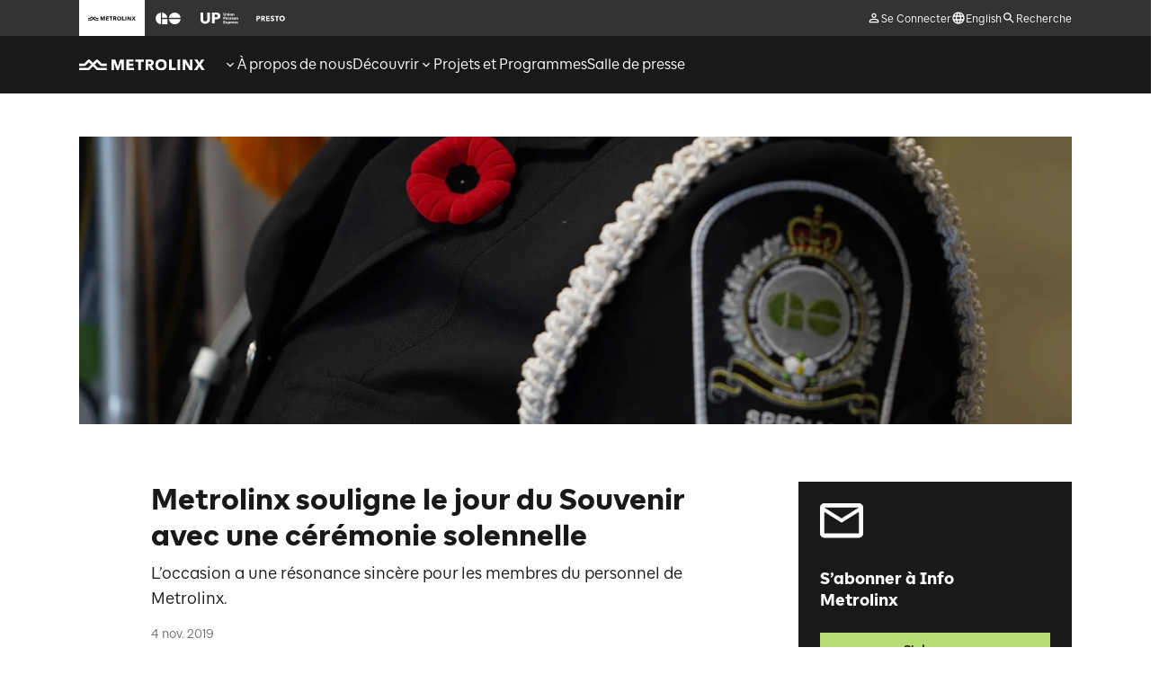

--- FILE ---
content_type: text/html; charset=utf-8
request_url: https://www.metrolinx.com/fr/decouvrir/metrolinx-souligne-le-jour-du-Souvenir-avec-une-ceremonie-solennelle
body_size: 40392
content:
<!DOCTYPE html><html lang="fr"><head><meta charSet="utf-8"/><meta name="viewport" content="width=device-width"/><meta name="description" content="L’occasion a une résonance sincère pour les membres du personnel de Metrolinx."/><meta name="keywords" content="Remembrance Day"/><meta property="og:title" content="Metrolinx souligne le jour du Souvenir avec une cérémonie solenn"/><meta property="og:description" content="L’occasion a une résonance sincère pour les membres du personnel de Metrolinx."/><meta property="og:image" content="https://assets.metrolinx.com/image/upload/v1663775073/Images/Metrolinx/image-2_uniform_dczhog.jpg"/><meta property="og:url" content="https://www.metrolinx.com/fr/decouvrir/metrolinx-souligne-le-jour-du-Souvenir-avec-une-ceremonie-solennelle"/><meta property="og:type" content="article"/><meta name="twitter:title" content="Metrolinx souligne le jour du Souvenir avec une cérémonie solenn"/><meta name="twitter:description" content="L’occasion a une résonance sincère pour les membres du personnel de Metrolinx."/><meta name="twitter:image" content="https://assets.metrolinx.com/image/upload/v1663775073/Images/Metrolinx/image-2_uniform_dczhog.jpg"/><meta name="twitter:card" content="summary"/><link rel="alternate" hrefLang="en" href="https://www.metrolinx.com/en/discover/metrolinx-to-mark-remembrance-day-with-solemn-ceremony"/><link rel="alternate" hrefLang="fr" href="https://www.metrolinx.com/fr/decouvrir/metrolinx-souligne-le-jour-du-Souvenir-avec-une-ceremonie-solennelle"/><title>Metrolinx souligne le jour du Souvenir avec une cérémonie solenn</title><link rel="preload" as="image" imageSrcSet="https://assets.metrolinx.com/image/upload/f_auto,c_limit,w_640,q_auto/Images/Metrolinx/image-2_uniform_dczhog 640w, https://assets.metrolinx.com/image/upload/f_auto,c_limit,w_750,q_auto/Images/Metrolinx/image-2_uniform_dczhog 750w, https://assets.metrolinx.com/image/upload/f_auto,c_limit,w_828,q_auto/Images/Metrolinx/image-2_uniform_dczhog 828w, https://assets.metrolinx.com/image/upload/f_auto,c_limit,w_1080,q_auto/Images/Metrolinx/image-2_uniform_dczhog 1080w, https://assets.metrolinx.com/image/upload/f_auto,c_limit,w_1200,q_auto/Images/Metrolinx/image-2_uniform_dczhog 1200w, https://assets.metrolinx.com/image/upload/f_auto,c_limit,w_1920,q_auto/Images/Metrolinx/image-2_uniform_dczhog 1920w, https://assets.metrolinx.com/image/upload/f_auto,c_limit,w_2048,q_auto/Images/Metrolinx/image-2_uniform_dczhog 2048w, https://assets.metrolinx.com/image/upload/f_auto,c_limit,w_3840,q_auto/Images/Metrolinx/image-2_uniform_dczhog 3840w" imageSizes="100vw"/><meta name="next-head-count" content="17"/><link data-next-font="size-adjust" rel="preconnect" href="/" crossorigin="anonymous"/><link rel="preload" href="/_next/static/css/d8fa232e175630ce.css" as="style"/><link rel="stylesheet" href="/_next/static/css/d8fa232e175630ce.css" data-n-g=""/><noscript data-n-css=""></noscript><script defer="" nomodule="" src="/_next/static/chunks/polyfills-42372ed130431b0a.js"></script><script defer="" src="/_next/static/chunks/719.46c168fec5285d02.js"></script><script defer="" src="/_next/static/chunks/1117.1d5b6a0e83878649.js"></script><script defer="" src="/_next/static/chunks/4294.b62f7fffe6e9e833.js"></script><script defer="" src="/_next/static/chunks/532.807cc0f2c393c8c7.js"></script><script defer="" src="/_next/static/chunks/4872.86f8c93f9b1d1d82.js"></script><script defer="" src="/_next/static/chunks/2707.a37edd0f4a9a4a42.js"></script><script defer="" src="/_next/static/chunks/8572.cb3492943ad0528e.js"></script><script defer="" src="/_next/static/chunks/4448.128869815d48adb6.js"></script><script defer="" src="/_next/static/chunks/1901.87719a0d2814cfd7.js"></script><script defer="" src="/_next/static/chunks/4015.368765edc6ddce35.js"></script><script defer="" src="/_next/static/chunks/5550.34954f65d5e06313.js"></script><script src="/_next/static/chunks/webpack-10134c2b6d4f678b.js" defer=""></script><script src="/_next/static/chunks/framework-88f2b98ffb47976f.js" defer=""></script><script src="/_next/static/chunks/main-b9fc316dd477bafa.js" defer=""></script><script src="/_next/static/chunks/pages/_app-edaaf9a4d1c7e8dc.js" defer=""></script><script src="/_next/static/chunks/5005-7dd2ad59c8a7a810.js" defer=""></script><script src="/_next/static/chunks/8654-bbd95a60db14f189.js" defer=""></script><script src="/_next/static/chunks/pages/%5B%5B...slug%5D%5D-517ea1923edcd9fd.js" defer=""></script><script src="/_next/static/afU5OxcDiR8W7_HvqieAv/_buildManifest.js" defer=""></script><script src="/_next/static/afU5OxcDiR8W7_HvqieAv/_ssgManifest.js" defer=""></script></head><body><noscript><iframe src="https://www.googletagmanager.com/ns.html?id=GTM-KZD42K6" height="0" width="0" style="display:none;visibility:hidden"></iframe></noscript><div id="__next"><div data-testid="layout" data-content-type="News_Article"><header class="sticky z-20 transition-all duration-300 ease top-[-1px]" data-ga-role="component" data-ga-component-id="header"><a class="cx-btn flex justify-center items-center cx-secondary-btn cx-small-btn z-10 absolute top-[-1000px] focus:top-12 left-1/2 -translate-x-2/4 hidden lg:flex" target="_self" href="/fr/decouvrir/metrolinx-souligne-le-jour-du-Souvenir-avec-une-ceremonie-solennelle#main">Passer au contenu</a><div class="hidden sm:block bg-neutral-800" data-testid="header-top-bar"><div class="sm:cx-container items-center h-[40px]"><ul class="col-start-1 col-span-4 lg:col-span-6 xl:col-start-2 xl:col-span-7 flex" data-testid="header-brand-nav"><li class="flex items-center h-[40px] relative group bg-global-white pointer-events-none"><span class="px-[10px]"><div role="button" aria-label="icon" style="width:53.300000000000004px;height:13px;background-color:#191919;background-size:cover;mask:url(https://assets.metrolinx.com/image/upload/v1650294787/brand%20assets/Metrolinx/Type_Standard_Brand_MX_State_White_zq36sm.svg) 0 0/53.300000000000004px 13px;-webkit-mask:url(https://assets.metrolinx.com/image/upload/v1650294787/brand%20assets/Metrolinx/Type_Standard_Brand_MX_State_White_zq36sm.svg) 0 0/53.300000000000004px 13px" class=""></div></span></li><li class="flex items-center h-[40px] relative group hover:bg-neutral-400"><a class="inline-flex h-full cx-focus-outline items-center px-[10px]" target="_blank" rel="noopener noreferrer" href="https://www.gotransit.com/fr/"><span aria-label="Go to the GO Transit website"><div role="button" aria-label="icon" style="width:31.85px;height:13px;background-color:#FFFFFF;background-size:cover;mask:url(https://assets.metrolinx.com/image/upload/v1650294787/brand%20assets/GO/Type_Standard_Brand_GO_State_White_qiiihc.svg) 0 0/31.85px 13px;-webkit-mask:url(https://assets.metrolinx.com/image/upload/v1650294787/brand%20assets/GO/Type_Standard_Brand_GO_State_White_qiiihc.svg) 0 0/31.85px 13px" class="group-hover:!bg-neutral-800"></div></span></a></li><li class="flex items-center h-[40px] relative group hover:bg-neutral-400"><a class="inline-flex h-full cx-focus-outline items-center px-[10px]" target="_blank" rel="noopener noreferrer" href="https://www.upexpress.com/fr"><span aria-label="Go to the UP Express website"><div role="button" aria-label="icon" style="width:41.5679012345679px;height:13px;background-color:#FFFFFF;background-size:cover;mask:url(https://assets.metrolinx.com/image/upload/v1650294789/brand%20assets/UP%20Express/Type_Standard_Brand_UP_State_White_q4gcvc.svg) 0 0/41.5679012345679px 13px;-webkit-mask:url(https://assets.metrolinx.com/image/upload/v1650294789/brand%20assets/UP%20Express/Type_Standard_Brand_UP_State_White_q4gcvc.svg) 0 0/41.5679012345679px 13px" class="group-hover:!bg-neutral-800"></div></span></a></li><li class="flex items-center h-[40px] relative group hover:bg-neutral-400"><a class="inline-flex h-full cx-focus-outline items-center px-[10px]" target="_blank" rel="noopener noreferrer" href="https://www.prestocard.ca/fr-CA/"><span aria-label="Go to the PRESTO Website"><div role="button" aria-label="icon" style="width:31.85px;height:13px;background-color:#FFFFFF;background-size:cover;mask:url(https://assets.metrolinx.com/image/upload/v1650294789/brand%20assets/PRESTO/Type_Standard_Brand_PRESTO_State_White_iwsddn.svg) 0 0/31.85px 13px;-webkit-mask:url(https://assets.metrolinx.com/image/upload/v1650294789/brand%20assets/PRESTO/Type_Standard_Brand_PRESTO_State_White_iwsddn.svg) 0 0/31.85px 13px" class="group-hover:!bg-neutral-800"></div></span></a></li></ul><ul class="hidden h-full lg:flex col-span-4 lg:col-span-6 xl:col-span-7 justify-end gap-x-16 items-center relative" data-testid="header-user-menu"><li class="h-full flex"><button class="flex items-center gap-x-[4px] cx-focus-outline focus-visible:outline-offset-[-2px]" data-testid="header-sign-in"><svg width="16" height="16" viewBox="0 0 16 16" fill="none" xmlns="http://www.w3.org/2000/svg" class="fill-global-white"><path d="M8.00002 3.93335C8.77335 3.93335 9.40002 4.56002 9.40002 5.33335C9.40002 6.10669 8.77335 6.73335 8.00002 6.73335C7.22669 6.73335 6.60002 6.10669 6.60002 5.33335C6.60002 4.56002 7.22669 3.93335 8.00002 3.93335ZM8.00002 9.93335C9.98002 9.93335 12.0667 10.9067 12.0667 11.3334V12.0667H3.93335V11.3334C3.93335 10.9067 6.02002 9.93335 8.00002 9.93335ZM8.00002 2.66669C6.52669 2.66669 5.33335 3.86002 5.33335 5.33335C5.33335 6.80669 6.52669 8.00002 8.00002 8.00002C9.47335 8.00002 10.6667 6.80669 10.6667 5.33335C10.6667 3.86002 9.47335 2.66669 8.00002 2.66669ZM8.00002 8.66669C6.22002 8.66669 2.66669 9.56002 2.66669 11.3334V13.3334H13.3334V11.3334C13.3334 9.56002 9.78002 8.66669 8.00002 8.66669Z"></path></svg><span class="text-global-white cx-body-text-xsmall translate-y-[1px]">Se Connecter</span></button></li><li class="h-full flex"><a class="flex items-center gap-x-[4px] cx-focus-outline focus-visible:outline-offset-[-2px]" target="_self" data-testid="header-language-switch" href="/en/discover/metrolinx-to-mark-remembrance-day-with-solemn-ceremony"><svg width="16" height="16" viewBox="0 0 16 16" xmlns="http://www.w3.org/2000/svg" class="fill-global-white"><path d="M7.99334 1.33337C4.31334 1.33337 1.33334 4.32004 1.33334 8.00004C1.33334 11.68 4.31334 14.6667 7.99334 14.6667C11.68 14.6667 14.6667 11.68 14.6667 8.00004C14.6667 4.32004 11.68 1.33337 7.99334 1.33337ZM12.6133 5.33337H10.6467C10.4333 4.50004 10.1267 3.70004 9.72667 2.96004C10.9533 3.38004 11.9733 4.23337 12.6133 5.33337ZM8 2.69337C8.55334 3.49337 8.98667 4.38004 9.27334 5.33337H6.72667C7.01334 4.38004 7.44667 3.49337 8 2.69337ZM2.84 9.33337C2.73334 8.90671 2.66667 8.46004 2.66667 8.00004C2.66667 7.54004 2.73334 7.09337 2.84 6.66671H5.09334C5.04 7.10671 5 7.54671 5 8.00004C5 8.45337 5.04 8.89337 5.09334 9.33337H2.84ZM3.38667 10.6667H5.35334C5.56667 11.5 5.87334 12.3 6.27334 13.04C5.04667 12.62 4.02667 11.7734 3.38667 10.6667ZM5.35334 5.33337H3.38667C4.02667 4.22671 5.04667 3.38004 6.27334 2.96004C5.87334 3.70004 5.56667 4.50004 5.35334 5.33337ZM8 13.3067C7.44667 12.5067 7.01334 11.62 6.72667 10.6667H9.27334C8.98667 11.62 8.55334 12.5067 8 13.3067ZM9.56 9.33337H6.44C6.38 8.89337 6.33334 8.45337 6.33334 8.00004C6.33334 7.54671 6.38 7.10004 6.44 6.66671H9.56C9.62 7.10004 9.66667 7.54671 9.66667 8.00004C9.66667 8.45337 9.62 8.89337 9.56 9.33337ZM9.72667 13.04C10.1267 12.3 10.4333 11.5 10.6467 10.6667H12.6133C11.9733 11.7667 10.9533 12.62 9.72667 13.04ZM10.9067 9.33337C10.96 8.89337 11 8.45337 11 8.00004C11 7.54671 10.96 7.10671 10.9067 6.66671H13.16C13.2667 7.09337 13.3333 7.54004 13.3333 8.00004C13.3333 8.46004 13.2667 8.90671 13.16 9.33337H10.9067Z"></path></svg><span class="text-global-white cx-body-text-xsmall translate-y-[1px]" data-testid="custom-link-text">English</span></a></li><li class="h-full flex"><button class="flex items-center gap-x-[4px] cx-focus-outline focus-visible:outline-offset-[-2px]" data-testid="header-search"><svg width="16" height="16" viewBox="0 0 16 16" fill="none" xmlns="http://www.w3.org/2000/svg" class="fill-global-white"><path d="M10.3333 9.33333H9.80667L9.62 9.15333C10.2733 8.39333 10.6667 7.40667 10.6667 6.33333C10.6667 3.94 8.72667 2 6.33333 2C3.94 2 2 3.94 2 6.33333C2 8.72667 3.94 10.6667 6.33333 10.6667C7.40667 10.6667 8.39333 10.2733 9.15333 9.62L9.33333 9.80667V10.3333L12.6667 13.66L13.66 12.6667L10.3333 9.33333ZM6.33333 9.33333C4.67333 9.33333 3.33333 7.99333 3.33333 6.33333C3.33333 4.67333 4.67333 3.33333 6.33333 3.33333C7.99333 3.33333 9.33333 4.67333 9.33333 6.33333C9.33333 7.99333 7.99333 9.33333 6.33333 9.33333Z"></path></svg><span class="text-global-white cx-body-text-xsmall translate-y-[1px]">Recherche</span></button></li></ul></div></div><nav class="w-full bg-global-black " data-testid="mobile-top-bar"><div class="cx-container relative items-center h-[33px] sm:h-[48px] lg:h-[64px]"><a class="col-span-2 xl:col-start-2 w-fit cx-focus-outline" target="_self" data-testid="header-home-link" href="/fr"><span aria-label="Return to the Metrolinx homepage."><div role="button" aria-label="icon" style="width:140px;height:34.146341463414636px;background-color:#FFF;background-size:cover;mask:url(https://assets.metrolinx.com/image/upload/v1650294787/brand%20assets/Metrolinx/Type_Standard_Brand_MX_State_White_zq36sm.svg) 0 0/140px 34.146341463414636px;-webkit-mask:url(https://assets.metrolinx.com/image/upload/v1650294787/brand%20assets/Metrolinx/Type_Standard_Brand_MX_State_White_zq36sm.svg) 0 0/140px 34.146341463414636px"></div></span></a><div class="hidden lg:flex lg:col-span-7 col-span-9 h-full"><ul class="flex gap-24 h-full" role="menubar" aria-label="Menu" data-testid="nav-menu-l1-container"><li class="block" role="menuitem" data-testid="nav-l1-item"><a class=" hover:underline flex h-full relative items-center gap-x-4 text-global-white cx-body-text-small cx-focus-outline" target="_self" data-testid="nav-l1-link" tabindex="0" href="/fr/a-propos-de-nous"><svg width="16" height="16" viewBox="0 0 16 16" fill="none" xmlns="http://www.w3.org/2000/svg" class="fill-global-white relative flex-none inline-block"><path d="M11.06 5.72668L8 8.78002L4.94 5.72668L4 6.66668L8 10.6667L12 6.66668L11.06 5.72668Z"></path></svg><svg width="16" height="16" viewBox="0 0 16 16" fill="none" xmlns="http://www.w3.org/2000/svg" class="fill-global-white relative flex-none hidden"><path d="M8 5.33331L4 9.33331L4.94 10.2733L8 7.21998L11.06 10.2733L12 9.33331L8 5.33331Z"></path></svg><span class="text-global-white cx-body-text" data-testid="nav-l1-item-text">À propos de nous</span></a><div class="relative"><button class="button-reset absolute -top-[1000px] left-[20px] px-4 text-global-white focus:-top-[20px] cx-caption whitespace-nowrap cx-focus-outline" tabindex="0" data-testid="nav-l1-btn" aria-expanded="false" aria-haspopup="true" aria-controls="àproposdenous-L2">Développer: À propos de nous</button></div><div data-testid="nav-l2-container" class="absolute left-0 right-0 xl:left-48 xl:right-48 bg-neutral-200 hidden"><div class="relative bg-neutral-200"><div data-focus-guard="true" tabindex="-1" style="width:1px;height:0px;padding:0;overflow:hidden;position:fixed;top:1px;left:1px"></div><div data-focus-lock-disabled="disabled"><div class="flex min-h-[260px] text-global-black"><div class="w-1/4 p-24 bg-global-white"><ul id="àproposdenous-L2" role="menu"><li class="mb-16 last:mb-0 pr-24 mr-[-24px]" data-testid="nav-l2-item-container" role="none"><div class="relative inline-block"><a class="hover:underline  cx-body-text cx-focus-outline text-left" target="_self" role="menuitem" data-testid="nav-l2-link" href="/fr/a-propos-de-nous">Aperçu de Metrolinx</a><button class="button-reset absolute -top-[1000px] translate-x-4 px-4 text-global-black focus-visible:top-0 cx-caption whitespace-nowrap cx-focus-outline z-10" tabindex="0" aria-haspopup="true" aria-expanded="false" data-testid="nav-l2-item-expand-btn">Développer: Aperçu de Metrolinx</button></div><div class="absolute left-1/4 w-3/4 top-0 min-h-full bg-neutral-200 before:absolute before:-left-1/3 before:h-full before:w-1/3 before:bg-global-white before:-z-10 hidden"><div data-testid="nav-l3-items-container" class="flex flex-row items-stretch h-full z-10 hidden"><div class="w-2/3 flex flex-row"><ul class="p-24 w-1/2" role="menu" data-testid="nav-l3-items"><li class="mb-16 last:mb-0" role="none" data-testid="nav-l3-item-container"><div class="relative inline-block"><a class="hover:underline  cx-body-text cx-focus-outline text-left" target="_self" role="menuitem" data-testid="nav-l3-link" href="/fr/a-propos-de-nous/le-conseil">Conseil d&#x27;administration</a></div></li><li class="mb-16 last:mb-0" role="none" data-testid="nav-l3-item-container"><div class="relative inline-block"><a class="hover:underline  cx-body-text cx-focus-outline text-left" target="_self" role="menuitem" data-testid="nav-l3-link" href="/fr/a-propos-de-nous/le-conseil/reunions-du-conseil-d%E2%80%99-administration">Réunions du conseil</a></div></li><li class="mb-16 last:mb-0" role="none" data-testid="nav-l3-item-container"><div class="relative inline-block"><a class="hover:underline  cx-body-text cx-focus-outline text-left" target="_self" role="menuitem" data-testid="nav-l3-link" href="/fr/a-propos-de-nous/le-conseil/conseil-administration-sur-la-gouvernance">Conseil d’administration sur la gouvernance</a></div></li><li class="mb-16 last:mb-0" role="none" data-testid="nav-l3-item-container"><div class="relative inline-block"><a class="hover:underline  cx-body-text cx-focus-outline text-left" target="_self" role="menuitem" data-testid="nav-l3-link" href="/fr/a-propos-de-nous/equipe-de-haute-direction">Équipe de haute direction</a></div></li><li class="mb-16 last:mb-0" role="none" data-testid="nav-l3-item-container"><div class="relative inline-block"><a class="hover:underline  cx-body-text cx-focus-outline text-left" target="_self" role="menuitem" data-testid="nav-l3-link" href="/fr/a-propos-de-nous/rapports-annuels">Rapports annuels et plan d’activités</a></div></li><li class="mb-16 last:mb-0" role="none" data-testid="nav-l3-item-container"><div class="relative inline-block"><a class="hover:underline  cx-body-text cx-focus-outline text-left" target="_self" role="menuitem" data-testid="nav-l3-link" href="/fr/a-propos-de-nous/esg">Environnement, société et gouvernance à Metrolinx</a></div></li><li class="mb-16 last:mb-0" role="none" data-testid="nav-l3-item-container"><div class="relative inline-block"><a class="hover:underline  cx-body-text cx-focus-outline text-left" target="_self" role="menuitem" data-testid="nav-l3-link" href="/fr/a-propos-de-nous/edi">Équité, diversité et inclusion</a></div></li><li class="mb-16 last:mb-0" role="none" data-testid="nav-l3-item-container"><div class="relative inline-block"><a class="hover:underline  cx-body-text cx-focus-outline text-left" target="_self" role="menuitem" data-testid="nav-l3-link" href="/fr/a-propos-de-nous/securite">Sécurité chez Metrolinx</a></div></li></ul></div></div></div></li><li class="mb-16 last:mb-0 pr-24 mr-[-24px]" data-testid="nav-l2-item-container" role="none"><div class="relative inline-block"><a class="hover:underline  cx-body-text cx-focus-outline text-left" target="_self" role="menuitem" data-testid="nav-l2-link" href="/fr/a-propos-de-nous/carrieres">Carrières</a><button class="button-reset absolute -top-[1000px] translate-x-4 px-4 text-global-black focus-visible:top-0 cx-caption whitespace-nowrap cx-focus-outline z-10" tabindex="0" aria-haspopup="true" aria-expanded="false" data-testid="nav-l2-item-expand-btn">Développer: Carrières</button></div><div class="absolute left-1/4 w-3/4 top-0 min-h-full bg-neutral-200 before:absolute before:-left-1/3 before:h-full before:w-1/3 before:bg-global-white before:-z-10 hidden"><div data-testid="nav-l3-items-container" class="flex flex-row items-stretch h-full z-10 hidden"><div class="w-2/3 flex flex-row"><ul class="p-24 w-1/2" role="menu" data-testid="nav-l3-items"><li class="mb-16 last:mb-0" role="none" data-testid="nav-l3-item-container"><div class="relative inline-block"><a class="hover:underline  cx-body-text cx-focus-outline text-left" target="_self" role="menuitem" data-testid="nav-l3-link" href="/fr/a-propos-de-nous/carrieres">Concrétiser les possibilités</a></div></li><li class="mb-16 last:mb-0" role="none" data-testid="nav-l3-item-container"><div class="relative inline-block"><a class="hover:underline  cx-body-text cx-focus-outline text-left" target="_self" role="menuitem" data-testid="nav-l3-link" href="/fr/a-propos-de-nous/carrieres/nos-avantages">Nos avantages</a></div></li><li class="mb-16 last:mb-0" role="none" data-testid="nav-l3-item-container"><div class="relative inline-block"><a class="hover:underline  cx-body-text cx-focus-outline text-left" target="_self" role="menuitem" data-testid="nav-l3-link" href="/fr/a-propos-de-nous/carrieres/notre-equipe">Notre équipe</a></div></li><li class="mb-16 last:mb-0" role="none" data-testid="nav-l3-item-container"><div class="relative inline-block"><a class="hover:underline  cx-body-text cx-focus-outline text-left" target="_blank" rel="noopener noreferrer" role="menuitem" data-testid="nav-l3-link" href="https://ehtc.fa.ca2.oraclecloud.com/hcmUI/CandidateExperience/en/sites/CX_1">Postes ouverts</a></div></li><li class="mb-16 last:mb-0" role="none" data-testid="nav-l3-item-container"><div class="relative inline-block"><a class="hover:underline  cx-body-text cx-focus-outline text-left" target="_self" role="menuitem" data-testid="nav-l3-link" href="/fr/a-propos-de-nous/carrieres/notre-processus-de-recrutement">Notre processus de recrutement</a></div></li></ul></div></div></div></li><li class="mb-16 last:mb-0 pr-24 mr-[-24px]" data-testid="nav-l2-item-container" role="none"><div class="relative inline-block"><a class="hover:underline  cx-body-text cx-focus-outline text-left" target="_self" role="menuitem" data-testid="nav-l2-link" href="/fr/a-propos-de-nous/faire-des-affaires-avec-metrolinx">Comment devenir un fournisseur de Metrolinx</a><button class="button-reset absolute -top-[1000px] translate-x-4 px-4 text-global-black focus-visible:top-0 cx-caption whitespace-nowrap cx-focus-outline z-10" tabindex="0" aria-haspopup="true" aria-expanded="false" data-testid="nav-l2-item-expand-btn">Développer: Comment devenir un fournisseur de Metrolinx</button></div><div class="absolute left-1/4 w-3/4 top-0 min-h-full bg-neutral-200 before:absolute before:-left-1/3 before:h-full before:w-1/3 before:bg-global-white before:-z-10 hidden"><div data-testid="nav-l3-items-container" class="flex flex-row items-stretch h-full z-10 hidden"><div class="w-2/3 flex flex-row"><ul class="p-24 w-1/2" role="menu" data-testid="nav-l3-items"><li class="mb-16 last:mb-0" role="none" data-testid="nav-l3-item-container"><div class="relative inline-block"><a class="hover:underline  cx-body-text cx-focus-outline text-left" target="_self" role="menuitem" data-testid="nav-l3-link" href="/fr/a-propos-de-nous/faire-des-affaires-avec-metrolinx/opportunites-commerciales">Opportunités commerciales</a></div></li><li class="mb-16 last:mb-0" role="none" data-testid="nav-l3-item-container"><div class="relative inline-block"><a class="hover:underline  cx-body-text cx-focus-outline text-left" target="_self" role="menuitem" data-testid="nav-l3-link" href="/fr/a-propos-de-nous/faire-des-affaires-avec-metrolinx/opportunites-de-developpement">Opportunités de développement</a></div></li><li class="mb-16 last:mb-0" role="none" data-testid="nav-l3-item-container"><div class="relative inline-block"><a class="hover:underline  cx-body-text cx-focus-outline text-left" target="_self" role="menuitem" data-testid="nav-l3-link" href="/fr/a-propos-de-nous/faire-des-affaires-avec-metrolinx/isupplier-resources">Ressources iSupplier</a></div></li><li class="mb-16 last:mb-0" role="none" data-testid="nav-l3-item-container"><div class="relative inline-block"><a class="hover:underline  cx-body-text cx-focus-outline text-left" target="_self" role="menuitem" data-testid="nav-l3-link" href="/fr/a-propos-de-nous/faire-des-affaires-avec-metrolinx/bureau-de-coordination-des-services-publics">Bureau de coordination des services publics</a></div></li><li class="mb-16 last:mb-0" role="none" data-testid="nav-l3-item-container"><div class="relative inline-block"><a class="hover:underline  cx-body-text cx-focus-outline text-left" target="_self" role="menuitem" data-testid="nav-l3-link" href="/fr/a-propos-de-nous/faire-des-affaires-avec-metrolinx/pipeline-dapprovisionnement">Pipeline d&#x27;approvisionnement</a></div></li><li class="mb-16 last:mb-0" role="none" data-testid="nav-l3-item-container"><div class="relative inline-block"><a class="hover:underline  cx-body-text cx-focus-outline text-left" target="_self" role="menuitem" data-testid="nav-l3-link" href="/fr/a-propos-de-nous/faire-des-affaires-avec-metrolinx/zone-rouge-zone-verte">Zone rouge Zone verte</a></div></li><li class="mb-16 last:mb-0" role="none" data-testid="nav-l3-item-container"><div class="relative inline-block"><a class="hover:underline  cx-body-text cx-focus-outline text-left" target="_self" role="menuitem" data-testid="nav-l3-link" href="/fr/a-propos-de-nous/faire-des-affaires-avec-metrolinx/formation-en-securite">Formation en sécurité</a></div></li><li class="mb-16 last:mb-0" role="none" data-testid="nav-l3-item-container"><div class="relative inline-block"><a class="hover:underline  cx-body-text cx-focus-outline text-left" target="_self" role="menuitem" data-testid="nav-l3-link" href="/fr/a-propos-de-nous/faire-des-affaires-avec-metrolinx/opportunites-de-developpement/construction-a-proximite-et-a-linterieur-des-corridors-ferroviaires-de-go-transit">Tierce partie – Coordination d’infrastructure d’immobilisations</a></div></li><li class="mb-16 last:mb-0" role="none" data-testid="nav-l3-item-container"><div class="relative inline-block"><a class="hover:underline  cx-body-text cx-focus-outline text-left" target="_self" role="menuitem" data-testid="nav-l3-link" href="/fr/a-propos-de-nous/faire-des-affaires-avec-metrolinx/opportunites-de-developpement/autorisation-municipale-pour-la-coordination-des-services-publics-et-de-la-voirie">Coordination des services publics</a></div></li></ul></div></div></div></li><li class="mb-16 last:mb-0 pr-24 mr-[-24px]" data-testid="nav-l2-item-container" role="none"><div class="relative inline-block"><a class="hover:underline  cx-body-text cx-focus-outline text-left" target="_self" role="menuitem" data-testid="nav-l2-link" href="/fr/a-propos-de-nous/faire-des-affaires-avec-metrolinx/analyses-de-rentabilite">Analyses de rentabilité</a></div><div class="absolute left-1/4 w-3/4 top-0 min-h-full bg-neutral-200 before:absolute before:-left-1/3 before:h-full before:w-1/3 before:bg-global-white before:-z-10 hidden"><div data-testid="nav-l3-items-container" class="flex flex-row items-stretch h-full z-10 hidden"><div class="w-2/3 flex flex-row"></div></div></div></li><li class="mb-16 last:mb-0 pr-24 mr-[-24px]" data-testid="nav-l2-item-container" role="none"><div class="relative inline-block"><a class="hover:underline  cx-body-text cx-focus-outline text-left" target="_self" role="menuitem" data-testid="nav-l2-link" href="/fr/a-propos-de-nous/centre-de-document">Centre de document</a><button class="button-reset absolute -top-[1000px] translate-x-4 px-4 text-global-black focus-visible:top-0 cx-caption whitespace-nowrap cx-focus-outline z-10" tabindex="0" aria-haspopup="true" aria-expanded="false" data-testid="nav-l2-item-expand-btn">Développer: Centre de document</button></div><div class="absolute left-1/4 w-3/4 top-0 min-h-full bg-neutral-200 before:absolute before:-left-1/3 before:h-full before:w-1/3 before:bg-global-white before:-z-10 hidden"><div data-testid="nav-l3-items-container" class="flex flex-row items-stretch h-full z-10 hidden"><div class="w-2/3 flex flex-row"><ul class="p-24 w-1/2" role="menu" data-testid="nav-l3-items"><li class="mb-16 last:mb-0" role="none" data-testid="nav-l3-item-container"><div class="relative inline-block"><a class="hover:underline  cx-body-text cx-focus-outline text-left" target="_self" role="menuitem" data-testid="nav-l3-link" href="/fr/a-propos-de-nous/Frais-de-voyage-et-d&#x27;accueil">Frais de voyage et d&#x27;accueil</a></div></li></ul></div></div></div></li><li class="mb-16 last:mb-0 pr-24 mr-[-24px]" data-testid="nav-l2-item-container" role="none"><div class="relative inline-block"><a class="hover:underline  cx-body-text cx-focus-outline text-left" target="_self" role="menuitem" data-testid="nav-l2-link" href="/fr/a-propos-de-nous/politiques">Politiques, normes et initiatives</a><button class="button-reset absolute -top-[1000px] translate-x-4 px-4 text-global-black focus-visible:top-0 cx-caption whitespace-nowrap cx-focus-outline z-10" tabindex="0" aria-haspopup="true" aria-expanded="false" data-testid="nav-l2-item-expand-btn">Développer: Politiques, normes et initiatives</button></div><div class="absolute left-1/4 w-3/4 top-0 min-h-full bg-neutral-200 before:absolute before:-left-1/3 before:h-full before:w-1/3 before:bg-global-white before:-z-10 hidden"><div data-testid="nav-l3-items-container" class="flex flex-row items-stretch h-full z-10 hidden"><div class="w-2/3 flex flex-row"><ul class="p-24 w-1/2" role="menu" data-testid="nav-l3-items"><li class="mb-16 last:mb-0" role="none" data-testid="nav-l3-item-container"><div class="relative inline-block"><a class="hover:underline  cx-body-text cx-focus-outline text-left" target="_self" role="menuitem" data-testid="nav-l3-link" href="/fr/a-propos-de-nous/accessibilite">Accessibilité</a></div></li><li class="mb-16 last:mb-0" role="none" data-testid="nav-l3-item-container"><div class="relative inline-block"><a class="hover:underline  cx-body-text cx-focus-outline text-left" target="_self" role="menuitem" data-testid="nav-l3-link" href="/fr/modalites-et-conditions">Modalités et conditions</a></div></li><li class="mb-16 last:mb-0" role="none" data-testid="nav-l3-item-container"><div class="relative inline-block"><a class="hover:underline  cx-body-text cx-focus-outline text-left" target="_self" role="menuitem" data-testid="nav-l3-link" href="/fr/a-propos-de-nous/donnees-ouvertes">Données ouvertes</a></div></li><li class="mb-16 last:mb-0" role="none" data-testid="nav-l3-item-container"><div class="relative inline-block"><a class="hover:underline  cx-body-text cx-focus-outline text-left" target="_self" role="menuitem" data-testid="nav-l3-link" href="/fr/normes-techniques-de-metrolinx">La bibliothèque des normes techniques</a></div></li><li class="mb-16 last:mb-0" role="none" data-testid="nav-l3-item-container"><div class="relative inline-block"><a class="hover:underline  cx-body-text cx-focus-outline text-left" target="_self" role="menuitem" data-testid="nav-l3-link" href="/fr/a-propos-de-nous/politiques/services-en-francais">Services en français</a></div></li><li class="mb-16 last:mb-0" role="none" data-testid="nav-l3-item-container"><div class="relative inline-block"><a class="hover:underline  cx-body-text cx-focus-outline text-left" target="_self" role="menuitem" data-testid="nav-l3-link" href="/fr/politique-de-confidentialite">Politique de Confidentialité</a></div></li><li class="mb-16 last:mb-0" role="none" data-testid="nav-l3-item-container"><div class="relative inline-block"><a class="hover:underline  cx-body-text cx-focus-outline text-left" target="_self" role="menuitem" data-testid="nav-l3-link" href="/fr/a-propos-de-nous/politiques/politique-environnementale">Politique environnementale</a></div></li></ul></div></div></div></li></ul><a class="mt-24 flex justify-center items-center text-center cx-btn cx-primary-btn cx-small-btn cursor-pointer" target="_self" data-testid="nav-l2-menu-cta-btn" href="/fr/contactez-nous">Nous contacter</a></div></div></div><div data-focus-guard="true" tabindex="-1" style="width:1px;height:0px;padding:0;overflow:hidden;position:fixed;top:1px;left:1px"></div></div></div></li><li class="block" role="menuitem" data-testid="nav-l1-item"><a class=" hover:underline flex h-full relative items-center gap-x-4 text-global-white cx-body-text-small cx-focus-outline" target="_self" data-testid="nav-l1-link" tabindex="0" href="/fr/decouvrir"><span class="text-global-white cx-body-text" data-testid="nav-l1-item-text">Découvrir</span></a></li><li class="block" role="menuitem" data-testid="nav-l1-item"><a class=" hover:underline flex h-full relative items-center gap-x-4 text-global-white cx-body-text-small cx-focus-outline" target="_self" data-testid="nav-l1-link" tabindex="0" href="/fr/projets-et-programmes"><svg width="16" height="16" viewBox="0 0 16 16" fill="none" xmlns="http://www.w3.org/2000/svg" class="fill-global-white relative flex-none inline-block"><path d="M11.06 5.72668L8 8.78002L4.94 5.72668L4 6.66668L8 10.6667L12 6.66668L11.06 5.72668Z"></path></svg><svg width="16" height="16" viewBox="0 0 16 16" fill="none" xmlns="http://www.w3.org/2000/svg" class="fill-global-white relative flex-none hidden"><path d="M8 5.33331L4 9.33331L4.94 10.2733L8 7.21998L11.06 10.2733L12 9.33331L8 5.33331Z"></path></svg><span class="text-global-white cx-body-text" data-testid="nav-l1-item-text">Projets et Programmes</span></a><div class="relative"><button class="button-reset absolute -top-[1000px] left-[20px] px-4 text-global-white focus:-top-[20px] cx-caption whitespace-nowrap cx-focus-outline" tabindex="0" data-testid="nav-l1-btn" aria-expanded="false" aria-haspopup="true" aria-controls="projetsetprogrammes-L2">Développer: Projets et Programmes</button></div><div data-testid="nav-l2-container" class="absolute left-0 right-0 xl:left-48 xl:right-48 bg-neutral-200 hidden"><div class="relative bg-neutral-200"><div data-focus-guard="true" tabindex="-1" style="width:1px;height:0px;padding:0;overflow:hidden;position:fixed;top:1px;left:1px"></div><div data-focus-lock-disabled="disabled"><div class="flex min-h-[260px] text-global-black"><div class="w-1/4 p-24 bg-global-white"><ul id="projetsetprogrammes-L2" role="menu"><li class="mb-16 last:mb-0 pr-24 mr-[-24px]" data-testid="nav-l2-item-container" role="none"><div class="relative inline-block"><a class="hover:underline  cx-body-text cx-focus-outline text-left" target="_self" role="menuitem" data-testid="nav-l2-link" href="/fr/projets-et-programmes/dexpansion-du-reseau-go">D’expansion du réseau GO</a><button class="button-reset absolute -top-[1000px] translate-x-4 px-4 text-global-black focus-visible:top-0 cx-caption whitespace-nowrap cx-focus-outline z-10" tabindex="0" aria-haspopup="true" aria-expanded="false" data-testid="nav-l2-item-expand-btn">Développer: D’expansion du réseau GO</button></div><div class="absolute left-1/4 w-3/4 top-0 min-h-full bg-neutral-200 before:absolute before:-left-1/3 before:h-full before:w-1/3 before:bg-global-white before:-z-10 hidden"><div data-testid="nav-l3-items-container" class="flex flex-row items-stretch h-full z-10 hidden"><div class="w-2/3 flex flex-row"><ul class="p-24 w-1/2" role="menu" data-testid="nav-l3-items"><li class="mb-16 last:mb-0" role="none" data-testid="nav-l3-item-container"><div class="relative inline-block"><a class="hover:underline  cx-body-text cx-focus-outline text-left" target="_self" role="menuitem" data-testid="nav-l3-link" href="/fr/projets-et-programmes/expansion-de-go">Expansion de GO</a></div></li><li class="mb-16 last:mb-0" role="none" data-testid="nav-l3-item-container"><div class="relative inline-block"><a class="hover:underline  cx-body-text cx-focus-outline text-left" target="_self" role="menuitem" data-testid="nav-l3-link" href="/fr/projets-et-programmes/extensions-de-go">Travaux d’expansion du réseau GO</a></div></li><li class="mb-16 last:mb-0" role="none" data-testid="nav-l3-item-container"><div class="relative inline-block"><a class="hover:underline  cx-body-text cx-focus-outline text-left" target="_self" role="menuitem" data-testid="nav-l3-link" href="/fr/projets-et-programmes/prolongement-ligne-de-barrie">Prolongement de la ligne GO de Barrie</a></div></li><li class="mb-16 last:mb-0" role="none" data-testid="nav-l3-item-container"><div class="relative inline-block"><a class="hover:underline  cx-body-text cx-focus-outline text-left" target="_self" role="menuitem" data-testid="nav-l3-link" href="/fr/projets-et-programmes/prolongement-ligne-go-kitchener">Prolongement de la ligne GO de Kitchener</a></div></li><li class="mb-16 last:mb-0" role="none" data-testid="nav-l3-item-container"><div class="relative inline-block"><a class="hover:underline  cx-body-text cx-focus-outline text-left" target="_self" role="menuitem" data-testid="nav-l3-link" href="/fr/projets-et-programmes/ligne-lakeshore-est">Expansion de la ligne GO de Lakeshore East</a></div></li><li class="mb-16 last:mb-0" role="none" data-testid="nav-l3-item-container"><div class="relative inline-block"><a class="hover:underline  cx-body-text cx-focus-outline text-left" target="_self" role="menuitem" data-testid="nav-l3-link" href="/fr/projets-et-programmes/expansion-de-la-ligne-ouest-de-lakeshore-west">Expansion de la ligne GO de Lakeshore West</a></div></li><li class="mb-16 last:mb-0" role="none" data-testid="nav-l3-item-container"><div class="relative inline-block"><a class="hover:underline  cx-body-text cx-focus-outline text-left" target="_self" role="menuitem" data-testid="nav-l3-link" href="/fr/projets-et-programmes/expansion-de-la-ligne-go-de-milton">Ligne GO de Milton</a></div></li><li class="mb-16 last:mb-0" role="none" data-testid="nav-l3-item-container"><div class="relative inline-block"><a class="hover:underline  cx-body-text cx-focus-outline text-left" target="_self" role="menuitem" data-testid="nav-l3-link" href="/fr/projets-et-programmes/expansion-de-go-de-la-ligne-de-richmond-hill">Ligne GO de Richmond Hill</a></div></li><li class="mb-16 last:mb-0" role="none" data-testid="nav-l3-item-container"><div class="relative inline-block"><a class="hover:underline  cx-body-text cx-focus-outline text-left" target="_self" role="menuitem" data-testid="nav-l3-link" href="/fr/projets-et-programmes/expansion-de-la-ligne-go-de-stouffville">Expansion de la ligne GO de Stouffville</a></div></li><li class="mb-16 last:mb-0" role="none" data-testid="nav-l3-item-container"><div class="relative inline-block"><a class="hover:underline  cx-body-text cx-focus-outline text-left" target="_self" role="menuitem" data-testid="nav-l3-link" href="/fr/projets-et-programmes/gare-union">Gare Union</a></div></li><li class="mb-16 last:mb-0" role="none" data-testid="nav-l3-item-container"><div class="relative inline-block"><a class="hover:underline  cx-body-text cx-focus-outline text-left" target="_self" role="menuitem" data-testid="nav-l3-link" href="/fr/projets-et-programmes/etudes-sur-expansion-de-go">Études et FAQ d&#x27;expansion de GO</a></div></li></ul></div></div></div></li><li class="mb-16 last:mb-0 pr-24 mr-[-24px]" data-testid="nav-l2-item-container" role="none"><div class="relative inline-block"><a class="hover:underline  cx-body-text cx-focus-outline text-left" target="_self" role="menuitem" data-testid="nav-l2-link" href="/fr/projets-et-programmes/rapid-transit">Transport en commun rapide</a><button class="button-reset absolute -top-[1000px] translate-x-4 px-4 text-global-black focus-visible:top-0 cx-caption whitespace-nowrap cx-focus-outline z-10" tabindex="0" aria-haspopup="true" aria-expanded="false" data-testid="nav-l2-item-expand-btn">Développer: Transport en commun rapide</button></div><div class="absolute left-1/4 w-3/4 top-0 min-h-full bg-neutral-200 before:absolute before:-left-1/3 before:h-full before:w-1/3 before:bg-global-white before:-z-10 hidden"><div data-testid="nav-l3-items-container" class="flex flex-row items-stretch h-full z-10 hidden"><div class="w-2/3 flex flex-row"><ul class="p-24 w-1/2" role="menu" data-testid="nav-l3-items"><li class="mb-16 last:mb-0" role="none" data-testid="nav-l3-item-container"><div class="relative inline-block"><a class="hover:underline  cx-body-text cx-focus-outline text-left" target="_self" role="menuitem" data-testid="nav-l3-link" href="/fr/projets-et-programmes/tlr-eglinton-crosstown">TLR d’Eglinton Crosstown</a></div></li><li class="mb-16 last:mb-0" role="none" data-testid="nav-l3-item-container"><div class="relative inline-block"><a class="hover:underline  cx-body-text cx-focus-outline text-left" target="_self" role="menuitem" data-testid="nav-l3-link" href="/fr/projets-et-programmes/ligne6">Ligne 6 Finch West</a></div></li><li class="mb-16 last:mb-0" role="none" data-testid="nav-l3-item-container"><div class="relative inline-block"><a class="hover:underline  cx-body-text cx-focus-outline text-left" target="_self" role="menuitem" data-testid="nav-l3-link" href="/fr/projets-et-programmes/tlr-de-hamilton">TLR de Hamilton</a></div></li><li class="mb-16 last:mb-0" role="none" data-testid="nav-l3-item-container"><div class="relative inline-block"><a class="hover:underline  cx-body-text cx-focus-outline text-left" target="_self" role="menuitem" data-testid="nav-l3-link" href="/fr/projets-et-programmes/tlr-hazel-mccallion">TLR Hazel McCallion</a></div></li></ul></div></div></div></li><li class="mb-16 last:mb-0 pr-24 mr-[-24px]" data-testid="nav-l2-item-container" role="none"><div class="relative inline-block"><a class="hover:underline  cx-body-text cx-focus-outline text-left" target="_self" role="menuitem" data-testid="nav-l2-link" href="/fr/projets-et-programmes/metros">Métro</a><button class="button-reset absolute -top-[1000px] translate-x-4 px-4 text-global-black focus-visible:top-0 cx-caption whitespace-nowrap cx-focus-outline z-10" tabindex="0" aria-haspopup="true" aria-expanded="false" data-testid="nav-l2-item-expand-btn">Développer: Métro</button></div><div class="absolute left-1/4 w-3/4 top-0 min-h-full bg-neutral-200 before:absolute before:-left-1/3 before:h-full before:w-1/3 before:bg-global-white before:-z-10 hidden"><div data-testid="nav-l3-items-container" class="flex flex-row items-stretch h-full z-10 hidden"><div class="w-2/3 flex flex-row"><ul class="p-24 w-1/2" role="menu" data-testid="nav-l3-items"><li class="mb-16 last:mb-0" role="none" data-testid="nav-l3-item-container"><div class="relative inline-block"><a class="hover:underline  cx-body-text cx-focus-outline text-left" target="_self" role="menuitem" data-testid="nav-l3-link" href="/fr/projets-et-programmes/prolongement-vers-ouest-de-la-ligne-de-metro-eglinton-crosstown">Prolongement ouest de la ligne Eglinton Crosstown</a></div></li><li class="mb-16 last:mb-0" role="none" data-testid="nav-l3-item-container"><div class="relative inline-block"><a class="hover:underline  cx-body-text cx-focus-outline text-left" target="_self" role="menuitem" data-testid="nav-l3-link" href="/fr/projets-et-programmes/ligne-ontario">Ligne Ontario</a></div></li><li class="mb-16 last:mb-0" role="none" data-testid="nav-l3-item-container"><div class="relative inline-block"><a class="hover:underline  cx-body-text cx-focus-outline text-left" target="_self" role="menuitem" data-testid="nav-l3-link" href="/fr/projets-et-programmes/prolongement-de-la-ligne-de-metro-vers-scarborough">Prolongement de la ligne de métro vers Scarborough</a></div></li><li class="mb-16 last:mb-0" role="none" data-testid="nav-l3-item-container"><div class="relative inline-block"><a class="hover:underline  cx-body-text cx-focus-outline text-left" target="_self" role="menuitem" data-testid="nav-l3-link" href="/fr/projets-et-programmes/prolongement-vers-le-nord-de-la-ligne-de-metro-yonge">Prolongement vers le nord de la ligne de métro Yonge</a></div></li></ul></div></div></div></li><li class="mb-16 last:mb-0 pr-24 mr-[-24px]" data-testid="nav-l2-item-container" role="none"><div class="relative inline-block"><a class="hover:underline  cx-body-text cx-focus-outline text-left" target="_self" role="menuitem" data-testid="nav-l2-link" href="/fr/projets-et-programmes/comment-nous-construisons">Comment nous construisons</a><button class="button-reset absolute -top-[1000px] translate-x-4 px-4 text-global-black focus-visible:top-0 cx-caption whitespace-nowrap cx-focus-outline z-10" tabindex="0" aria-haspopup="true" aria-expanded="false" data-testid="nav-l2-item-expand-btn">Développer: Comment nous construisons</button></div><div class="absolute left-1/4 w-3/4 top-0 min-h-full bg-neutral-200 before:absolute before:-left-1/3 before:h-full before:w-1/3 before:bg-global-white before:-z-10 hidden"><div data-testid="nav-l3-items-container" class="flex flex-row items-stretch h-full z-10 hidden"><div class="w-2/3 flex flex-row"><ul class="p-24 w-1/2" role="menu" data-testid="nav-l3-items"><li class="mb-16 last:mb-0" role="none" data-testid="nav-l3-item-container"><div class="relative inline-block"><a class="hover:underline  cx-body-text cx-focus-outline text-left" target="_self" role="menuitem" data-testid="nav-l3-link" href="/fr/projets-et-programmes/cycle-de-vie-du-projet">Cycle de vie du projet</a></div></li><li class="mb-16 last:mb-0" role="none" data-testid="nav-l3-item-container"><div class="relative inline-block"><a class="hover:underline  cx-body-text cx-focus-outline text-left" target="_self" role="menuitem" data-testid="nav-l3-link" href="/fr/projets-et-programmes/en-preparation-aux-travaux-de-construction-majeurs">En préparation aux travaux de construction majeurs</a></div></li><li class="mb-16 last:mb-0" role="none" data-testid="nav-l3-item-container"><div class="relative inline-block"><a class="hover:underline  cx-body-text cx-focus-outline text-left" target="_self" role="menuitem" data-testid="nav-l3-link" href="/fr/projets-et-programmes/assurer-la-securite-des-communautes-pendant-les-travaux-de-construction">Assurer la sécurité des communautés pendant la construction</a></div></li><li class="mb-16 last:mb-0" role="none" data-testid="nav-l3-item-container"><div class="relative inline-block"><a class="hover:underline  cx-body-text cx-focus-outline text-left" target="_self" role="menuitem" data-testid="nav-l3-link" href="/fr/projets-et-programmes/poussiere-et-boue">Gestion de la poussière et de la boue</a></div></li><li class="mb-16 last:mb-0" role="none" data-testid="nav-l3-item-container"><div class="relative inline-block"><a class="hover:underline  cx-body-text cx-focus-outline text-left" target="_self" role="menuitem" data-testid="nav-l3-link" href="/fr/projets-et-programmes/gestion-des-arbres-de-la-vegetation-et-des-habitats">Gestion des arbres, de la végétation et des habitats</a></div></li><li class="mb-16 last:mb-0" role="none" data-testid="nav-l3-item-container"><div class="relative inline-block"><a class="hover:underline  cx-body-text cx-focus-outline text-left" target="_self" role="menuitem" data-testid="nav-l3-link" href="/fr/projets-et-programmes/gestion-du-bruit-et-des-vibrations">Gestion du bruit et des vibrations</a></div></li><li class="mb-16 last:mb-0" role="none" data-testid="nav-l3-item-container"><div class="relative inline-block"><a class="hover:underline  cx-body-text cx-focus-outline text-left" target="_self" role="menuitem" data-testid="nav-l3-link" href="/fr/projets-et-programmes/enfoncement-des-pieux">Enfoncement des pieux</a></div></li><li class="mb-16 last:mb-0" role="none" data-testid="nav-l3-item-container"><div class="relative inline-block"><a class="hover:underline  cx-body-text cx-focus-outline text-left" target="_self" role="menuitem" data-testid="nav-l3-link" href="/fr/projets-et-programmes/propriete-et-construction-du-transport-en-commun">Propriété et construction du transport en commun</a></div></li><li class="mb-16 last:mb-0" role="none" data-testid="nav-l3-item-container"><div class="relative inline-block"><a class="hover:underline  cx-body-text cx-focus-outline text-left" target="_self" role="menuitem" data-testid="nav-l3-link" href="/fr/projets-et-programmes/securite-des-camions">Sécurité des camions</a></div></li><li class="mb-16 last:mb-0" role="none" data-testid="nav-l3-item-container"><div class="relative inline-block"><a class="hover:underline  cx-body-text cx-focus-outline text-left" target="_self" role="menuitem" data-testid="nav-l3-link" href="/fr/projets-et-programmes/construction-de-tunnels">Construction de tunnels et excavation</a></div></li><li class="mb-16 last:mb-0" role="none" data-testid="nav-l3-item-container"><div class="relative inline-block"><a class="hover:underline  cx-body-text cx-focus-outline text-left" target="_self" role="menuitem" data-testid="nav-l3-link" href="/fr/projets-et-programmes/nous-sommes-la-pour-vous">Nous sommes là pour vous</a></div></li></ul></div></div></div></li><li class="mb-16 last:mb-0 pr-24 mr-[-24px]" data-testid="nav-l2-item-container" role="none"><div class="relative inline-block"><a class="hover:underline  cx-body-text cx-focus-outline text-left" target="_self" role="menuitem" data-testid="nav-l2-link" href="/fr/projets-et-programmes/relier-les-communautes">Connecter les communautés</a><button class="button-reset absolute -top-[1000px] translate-x-4 px-4 text-global-black focus-visible:top-0 cx-caption whitespace-nowrap cx-focus-outline z-10" tabindex="0" aria-haspopup="true" aria-expanded="false" data-testid="nav-l2-item-expand-btn">Développer: Connecter les communautés</button></div><div class="absolute left-1/4 w-3/4 top-0 min-h-full bg-neutral-200 before:absolute before:-left-1/3 before:h-full before:w-1/3 before:bg-global-white before:-z-10 hidden"><div data-testid="nav-l3-items-container" class="flex flex-row items-stretch h-full z-10 hidden"><div class="w-2/3 flex flex-row"><ul class="p-24 w-1/2" role="menu" data-testid="nav-l3-items"><li class="mb-16 last:mb-0" role="none" data-testid="nav-l3-item-container"><div class="relative inline-block"><a class="hover:underline  cx-body-text cx-focus-outline text-left" target="_self" role="menuitem" data-testid="nav-l3-link" href="/fr/projets-et-programmes/avantages-pour-la-communaute">Avantages communautaires</a></div></li><li class="mb-16 last:mb-0" role="none" data-testid="nav-l3-item-container"><div class="relative inline-block"><a class="hover:underline  cx-body-text cx-focus-outline text-left" target="_self" role="menuitem" data-testid="nav-l3-link" href="/fr/projets-et-programmes/integration-tarifs">Intégration tarifaire</a></div></li><li class="mb-16 last:mb-0" role="none" data-testid="nav-l3-item-container"><div class="relative inline-block"><a class="hover:underline  cx-body-text cx-focus-outline text-left" target="_self" role="menuitem" data-testid="nav-l3-link" href="/fr/a-propos-de-nous/faire-des-affaires-avec-metrolinx/opportunites-de-developpement/communautes-axees-sur-le-transport-en-commun">Communautés axées sur le transport en commun</a></div></li><li class="mb-16 last:mb-0" role="none" data-testid="nav-l3-item-container"><div class="relative inline-block"><a class="hover:underline  cx-body-text cx-focus-outline text-left" target="_self" role="menuitem" data-testid="nav-l3-link" href="/fr/projets-et-programmes/metrolinx-youth">Jeunes de Metrolinx</a></div></li></ul></div></div></div></li><li class="mb-16 last:mb-0 pr-24 mr-[-24px]" data-testid="nav-l2-item-container" role="none"><div class="relative inline-block"><a class="hover:underline  cx-body-text cx-focus-outline text-left" target="_self" role="menuitem" data-testid="nav-l2-link" href="/fr/projets-et-programmes/planification-future-de-transport-en-commun">Planification future du transport en commun</a><button class="button-reset absolute -top-[1000px] translate-x-4 px-4 text-global-black focus-visible:top-0 cx-caption whitespace-nowrap cx-focus-outline z-10" tabindex="0" aria-haspopup="true" aria-expanded="false" data-testid="nav-l2-item-expand-btn">Développer: Planification future du transport en commun</button></div><div class="absolute left-1/4 w-3/4 top-0 min-h-full bg-neutral-200 before:absolute before:-left-1/3 before:h-full before:w-1/3 before:bg-global-white before:-z-10 hidden"><div data-testid="nav-l3-items-container" class="flex flex-row items-stretch h-full z-10 hidden"><div class="w-2/3 flex flex-row"><ul class="p-24 w-1/2" role="menu" data-testid="nav-l3-items"><li class="mb-16 last:mb-0" role="none" data-testid="nav-l3-item-container"><div class="relative inline-block"><a class="hover:underline  cx-body-text cx-focus-outline text-left" target="_self" role="menuitem" data-testid="nav-l3-link" href="/fr/projets-et-programmes/plan-de-transport-regional">Plan de transport régional</a></div></li><li class="mb-16 last:mb-0" role="none" data-testid="nav-l3-item-container"><div class="relative inline-block"><a class="hover:underline  cx-body-text cx-focus-outline text-left" target="_self" role="menuitem" data-testid="nav-l3-link" href="/fr/projets-et-programmes/prolongation-au-centre-ville-de-brampton-de-la-ligne-hazel-mccallion">Prolongation au centre-ville de Brampton de la ligne Hazel McCallion</a></div></li><li class="mb-16 last:mb-0" role="none" data-testid="nav-l3-item-container"><div class="relative inline-block"><a class="hover:underline  cx-body-text cx-focus-outline text-left" target="_self" role="menuitem" data-testid="nav-l3-link" href="/fr/projets-et-programmes/extension-du-centre-ville-de-mississauga-de-la-ligne-hazel-mccallion">Extension du centre-ville de Mississauga de la ligne Hazel McCallion</a></div></li><li class="mb-16 last:mb-0" role="none" data-testid="nav-l3-item-container"><div class="relative inline-block"><a class="hover:underline  cx-body-text cx-focus-outline text-left" target="_self" role="menuitem" data-testid="nav-l3-link" href="/fr/projets-et-programmes/a-propos-de-sheppard-extension">Prolongement de la ligne de métro Sheppard</a></div></li><li class="mb-16 last:mb-0" role="none" data-testid="nav-l3-item-container"><div class="relative inline-block"><a class="hover:underline  cx-body-text cx-focus-outline text-left" target="_self" role="menuitem" data-testid="nav-l3-link" href="/fr/projets-et-programmes/acces-aux-gares-ferroviaires-GO">Accès aux gares ferroviaires GO</a></div></li></ul></div></div></div></li></ul></div></div></div><div data-focus-guard="true" tabindex="-1" style="width:1px;height:0px;padding:0;overflow:hidden;position:fixed;top:1px;left:1px"></div></div></div></li><li class="block" role="menuitem" data-testid="nav-l1-item"><a class=" hover:underline flex h-full relative items-center gap-x-4 text-global-white cx-body-text-small cx-focus-outline" target="_self" data-testid="nav-l1-link" tabindex="0" href="/fr/nouvelles"><span class="text-global-white cx-body-text" data-testid="nav-l1-item-text">Salle de presse</span></a></li></ul></div><div data-focus-guard="true" tabindex="-1" style="width:1px;height:0px;padding:0;overflow:hidden;position:fixed;top:1px;left:1px"></div><div data-focus-lock-disabled="disabled" class="col-start-6 sm:col-start-8 lg:hidden"><div class="lg:hidden content-center justify-end grid"><button class="flex items-center gap-x-[4px] cx-focus-outline text-global-white flex items-center justify-center w-24 h-24 p-[3px] box-content transition rotate-0" data-testid="nav-burger-menu" aria-expanded="false" aria-haspopup="true" aria-label="Ouvrir le menu"><svg width="24" height="24" viewBox="0 0 24 24" fill="none" xmlns="http://www.w3.org/2000/svg" class="fill-global-white"><path d="M3 18H21V16H3V18ZM3 13H21V11H3V13ZM3 6V8H21V6H3Z"></path></svg></button></div></div><div data-focus-guard="true" tabindex="-1" style="width:1px;height:0px;padding:0;overflow:hidden;position:fixed;top:1px;left:1px"></div></div></nav><div class="absolute top-[100%] left-0 right-0" id="header-portal"></div></header><main id="main" class="relative drop-shadow-none" tabindex="-1"><div class="bg-neutral-200"><div class="relative z-10 bg-global-white"><div class="mt-0 mb-64 sm:mt-48 sm:mb-64 sm:cx-container"><div class="relative h-[216px] sm:h-[320px] overflow-hidden w-full col-span-full xl:col-start-2 xl:col-span-14"><div class="absolute h-full w-full aspect-h-1 top-1/2 -translate-y-1/2" style="padding-bottom:calc((1 / 2.5) * 100%)" data-testid="image-container"><span style="box-sizing:border-box;display:block;overflow:hidden;width:initial;height:initial;background:none;opacity:1;border:0;margin:0;padding:0;position:absolute;top:0;left:0;bottom:0;right:0"><img data-testid="image-img" alt="" sizes="100vw" srcSet="https://assets.metrolinx.com/image/upload/f_auto,c_limit,w_640,q_auto/Images/Metrolinx/image-2_uniform_dczhog 640w, https://assets.metrolinx.com/image/upload/f_auto,c_limit,w_750,q_auto/Images/Metrolinx/image-2_uniform_dczhog 750w, https://assets.metrolinx.com/image/upload/f_auto,c_limit,w_828,q_auto/Images/Metrolinx/image-2_uniform_dczhog 828w, https://assets.metrolinx.com/image/upload/f_auto,c_limit,w_1080,q_auto/Images/Metrolinx/image-2_uniform_dczhog 1080w, https://assets.metrolinx.com/image/upload/f_auto,c_limit,w_1200,q_auto/Images/Metrolinx/image-2_uniform_dczhog 1200w, https://assets.metrolinx.com/image/upload/f_auto,c_limit,w_1920,q_auto/Images/Metrolinx/image-2_uniform_dczhog 1920w, https://assets.metrolinx.com/image/upload/f_auto,c_limit,w_2048,q_auto/Images/Metrolinx/image-2_uniform_dczhog 2048w, https://assets.metrolinx.com/image/upload/f_auto,c_limit,w_3840,q_auto/Images/Metrolinx/image-2_uniform_dczhog 3840w" src="https://assets.metrolinx.com/image/upload/f_auto,c_limit,w_3840,q_auto/Images/Metrolinx/image-2_uniform_dczhog" decoding="async" data-nimg="fill" class="object-contain" style="position:absolute;top:0;left:0;bottom:0;right:0;box-sizing:border-box;padding:0;border:none;margin:auto;display:block;width:0;height:0;min-width:100%;max-width:100%;min-height:100%;max-height:100%"/></span></div></div></div><div class="mx-0 lg:mx-40 xl:mx-auto cx-container"><div class="col-span-full xl:col-start-2 xl:col-span-14 bg-global-white"><div class="cx-inner-container"><article class="pb-56 lg:pb-64 mx-24 sm:mx-40 col-span-full lg:col-start-2 lg:col-span-7 lg:-mx-16 xl:mx-0 xl:col-start-2 xl:col-span-8"><h2 class="cx-headline-300 lg:cx-headline-200 text-global-black">Metrolinx souligne le jour du Souvenir avec une cérémonie solennelle</h2><h2 class="cx-body-text-large mt-8 mb-16 text-global-black">L’occasion a une résonance sincère pour les membres du personnel de Metrolinx.</h2><p class="mt-8 text-neutral-600 cx-body-text-small mb-24">4 nov. 2019</p><div><div data-testid="news-details-component" class="first:pt-0 last:pb-0 py-28 lg:py-32 empty:hidden"><div data-testid="rich-text" class="w-full"><p data-testid='para' class='text-neutral-700 cx-body-text mb-24 last:mb-0  '><span class='text-neutral-700'>Comme il a dans le passé été réserviste au sein de l’armée canadienne, l’agent chargé de l’application des règlements, Peter Mohyla, s’y connaît en matière de service — pour le pays et pour les clients de la société de transport en commun.</span></p><p data-testid='para' class='text-neutral-700 cx-body-text mb-24 last:mb-0  '>À l’approche du jour du Souvenir, il s’occupe des membres des Forces armées qui montent à bord de GO Transit et de UP Express avec leur famille.</p><p data-testid='para' class='text-neutral-700 cx-body-text mb-24 last:mb-0  '>« Nous avons beaucoup de considération pour les sacrifices de ces hommes et ces femmes », a déclaré Mohyla. « Nombre d’entre eux ne sont pas retournés à la maison. »</p><p data-testid='para' class='text-neutral-700 cx-body-text mb-24 last:mb-0  '>« Les accueillir à bord de nos autobus et de nos trains et leur démontrer du respect d’une manière qui est à notre portée est donc une petite façon de les remercier. »</p></div></div><div data-testid="news-details-component" class="first:pt-0 last:pb-0 py-28 lg:py-32 empty:hidden"><div data-testid="image-container"><div class="relative w-full aspect-h-1 " style="padding-bottom:calc((1 / 1.7777777777777777) * 100%)"><span style="box-sizing:border-box;display:block;overflow:hidden;width:initial;height:initial;background:none;opacity:1;border:0;margin:0;padding:0;position:absolute;top:0;left:0;bottom:0;right:0"><img data-testid="image-img" alt="" src="[data-uri]" decoding="async" data-nimg="fill" class="object-contain" style="position:absolute;top:0;left:0;bottom:0;right:0;box-sizing:border-box;padding:0;border:none;margin:auto;display:block;width:0;height:0;min-width:100%;max-width:100%;min-height:100%;max-height:100%"/><noscript><img data-testid="image-img" alt="" loading="lazy" decoding="async" data-nimg="fill" style="position:absolute;top:0;left:0;bottom:0;right:0;box-sizing:border-box;padding:0;border:none;margin:auto;display:block;width:0;height:0;min-width:100%;max-width:100%;min-height:100%;max-height:100%" class="object-contain" sizes="100vw" srcSet="https://assets.metrolinx.com/image/upload/f_auto,c_limit,w_640,q_auto/Images/Metrolinx/Oshawa-event_1-edited.jpg 640w, https://assets.metrolinx.com/image/upload/f_auto,c_limit,w_750,q_auto/Images/Metrolinx/Oshawa-event_1-edited.jpg 750w, https://assets.metrolinx.com/image/upload/f_auto,c_limit,w_828,q_auto/Images/Metrolinx/Oshawa-event_1-edited.jpg 828w, https://assets.metrolinx.com/image/upload/f_auto,c_limit,w_1080,q_auto/Images/Metrolinx/Oshawa-event_1-edited.jpg 1080w, https://assets.metrolinx.com/image/upload/f_auto,c_limit,w_1200,q_auto/Images/Metrolinx/Oshawa-event_1-edited.jpg 1200w, https://assets.metrolinx.com/image/upload/f_auto,c_limit,w_1920,q_auto/Images/Metrolinx/Oshawa-event_1-edited.jpg 1920w, https://assets.metrolinx.com/image/upload/f_auto,c_limit,w_2048,q_auto/Images/Metrolinx/Oshawa-event_1-edited.jpg 2048w, https://assets.metrolinx.com/image/upload/f_auto,c_limit,w_3840,q_auto/Images/Metrolinx/Oshawa-event_1-edited.jpg 3840w" src="https://assets.metrolinx.com/image/upload/f_auto,c_limit,w_3840,q_auto/Images/Metrolinx/Oshawa-event_1-edited.jpg"/></noscript></span></div></div></div><div data-testid="news-details-component" class="first:pt-0 last:pb-0 py-28 lg:py-32 empty:hidden"><div data-testid="rich-text" class="w-full"><p data-testid='para' class='text-neutral-700 cx-body-text mb-24 last:mb-0  '>Le 8 novembre de chaque année, les responsables du Service de sécurité de GO Transit tiennent une cérémonie conjointe du jour du Souvenir à l’installation d’autobus de l’Est de GO Transit à Oshawa. L’initiative a été lancée par Mohyla et d’autres employés de GO Transit qui ont observé une minute de silence il y a quelques années. Elle est désormais un hommage reconnu et élaboré fait aux membres en uniforme tombés au combat, ainsi qu’au sacrifice général de ceux qui luttent pour protéger les Canadiennes et Canadiens.</p><p data-testid='para' class='text-neutral-700 cx-body-text mb-24 last:mb-0  '>L’installation d’autobus de l’Est a un lien profond avec l’histoire militaire du Canada. Le terrain faisait partie du « Camp X », une école d’espionnage historique et très secrète qui a aidé à préparer des agents de haut rang à des missions dangereuses pendant la Seconde Guerre mondiale.</p><p data-testid='para' class='text-neutral-700 cx-body-text mb-24 last:mb-0  '>« C’est très pertinent de tenir la cérémonie au Camp X, vu le rôle qu’il a joué pendant la guerre », a poursuivi Mohyla, en ajoutant que de nombreux employés de Metrolinx sont actuellement des membres actifs des réserves.</p></div></div><div data-testid="news-details-component" class="first:pt-0 last:pb-0 py-28 lg:py-32 empty:hidden"><div data-testid="image-container"><div class="relative w-full aspect-h-1 " style="padding-bottom:calc((1 / 1.5) * 100%)"><span style="box-sizing:border-box;display:block;overflow:hidden;width:initial;height:initial;background:none;opacity:1;border:0;margin:0;padding:0;position:absolute;top:0;left:0;bottom:0;right:0"><img data-testid="image-img" alt="" src="[data-uri]" decoding="async" data-nimg="fill" class="object-contain" style="position:absolute;top:0;left:0;bottom:0;right:0;box-sizing:border-box;padding:0;border:none;margin:auto;display:block;width:0;height:0;min-width:100%;max-width:100%;min-height:100%;max-height:100%"/><noscript><img data-testid="image-img" alt="" loading="lazy" decoding="async" data-nimg="fill" style="position:absolute;top:0;left:0;bottom:0;right:0;box-sizing:border-box;padding:0;border:none;margin:auto;display:block;width:0;height:0;min-width:100%;max-width:100%;min-height:100%;max-height:100%" class="object-contain" sizes="100vw" srcSet="https://assets.metrolinx.com/image/upload/f_auto,c_limit,w_640,q_auto/Images/Metrolinx/Remembrance_Day_group_shot.jpg 640w, https://assets.metrolinx.com/image/upload/f_auto,c_limit,w_750,q_auto/Images/Metrolinx/Remembrance_Day_group_shot.jpg 750w, https://assets.metrolinx.com/image/upload/f_auto,c_limit,w_828,q_auto/Images/Metrolinx/Remembrance_Day_group_shot.jpg 828w, https://assets.metrolinx.com/image/upload/f_auto,c_limit,w_1080,q_auto/Images/Metrolinx/Remembrance_Day_group_shot.jpg 1080w, https://assets.metrolinx.com/image/upload/f_auto,c_limit,w_1200,q_auto/Images/Metrolinx/Remembrance_Day_group_shot.jpg 1200w, https://assets.metrolinx.com/image/upload/f_auto,c_limit,w_1920,q_auto/Images/Metrolinx/Remembrance_Day_group_shot.jpg 1920w, https://assets.metrolinx.com/image/upload/f_auto,c_limit,w_2048,q_auto/Images/Metrolinx/Remembrance_Day_group_shot.jpg 2048w, https://assets.metrolinx.com/image/upload/f_auto,c_limit,w_3840,q_auto/Images/Metrolinx/Remembrance_Day_group_shot.jpg 3840w" src="https://assets.metrolinx.com/image/upload/f_auto,c_limit,w_3840,q_auto/Images/Metrolinx/Remembrance_Day_group_shot.jpg"/></noscript></span></div></div></div><div data-testid="news-details-component" class="first:pt-0 last:pb-0 py-28 lg:py-32 empty:hidden"><div data-testid="rich-text" class="w-full"><p data-testid='para' class='text-neutral-700 cx-body-text mb-24 last:mb-0  '>Il s’agit d’une cérémonie privée en raison de l’espace limité. Cette année, les services de police et d’incendie de Durham participeront aussi avec les membres de l’école catholique d’Oshawa, de Saint Thomas Aquinas, ainsi qu’un gardien du drapeau de Commissionnaires.</p><p data-testid='para' class='text-neutral-700 cx-body-text mb-24 last:mb-0  '>En outre de la cérémonie du Souvenir, GO Transit et UP Express démontrent leur reconnaissance en offrant des passages gratuits à toutes les personnes ayant servi dans l’année, ainsi que leur famille.</p><p data-testid='para' class='text-neutral-700 cx-body-text mb-24 last:mb-0  '>Les personnes qui sont actuellement membres de l’armée doivent s’identifier en portant leurs médailles, béret, veste, uniforme ou autre tenue semblable pendant leur déplacement ou encore en ayant sur eux leur document militaire ou carte d’identité. Les membres de la famille immédiate d’anciens combattants décédés peuvent également monter à bord gratuitement s’ils ont sur eux une preuve de leur relation avec l’ancien combattant, tel le document militaire ou une carte d’identité.</p><p data-testid='para' class='text-neutral-700 cx-body-text mb-24 last:mb-0  '>Metrolinx travaille désormais avec un organisme qui en sait beaucoup sur l’héroïsme et le devoir. En effet, la société de transport en commun s’associe à Commissionnaires, un organisme privé sans but lucratif offrant des services de sécurité et voué à trouver des emplois pour les anciens membres des Forces canadiennes.</p><p data-testid='para' class='text-neutral-700 cx-body-text mb-24 last:mb-0  '>Fondée en 1925, Commissionnaires emploie aujourd’hui près de 21 000 employés dans 1 200 communautés au Canada. Pour en savoir plus au sujet de l’organisme, cliquez ici.</p><p data-testid='para' class='text-neutral-700 cx-body-text mb-24 last:mb-0  '>Les porteurs d’un uniforme qui servent autrui tout au long de l’année méritent respect et reconnaissance. Et, à l’approche du jour du Souvenir, leur contribution mérite une attention toute particulière.</p></div></div></div><div class=""><div class="mt-56 lg:mt-64 empty:hidden"></div></div></article><aside class="mb-56 lg:mb-64 col-span-full lg:col-start-10 lg:col-span-3 lg:-ml-16 xl:mx-0 xl:col-start-11 xl:col-span-4 flex xs:flex-col sm:flex-row sm:justify-center lg:justify-start lg:flex-col"><div class="w-full sm:max-w-[390px] order-2 lg:order-1"><div class="bg-global-black text-global-white mx-24 lg:mx-0"><section class="p-24" data-ga-role="component" data-ga-component-id="subscribe_card" data-testid="subscribe-card-container"><svg width="48" height="48" viewBox="0 0 48 48" fill="none" xmlns="http://www.w3.org/2000/svg" class="fill-global-white" aria-hidden="true"><path d="M48 4.8C48 2.16 45.84 0 43.2 0H4.8C2.16 0 0 2.16 0 4.8V33.6C0 36.24 2.16 38.4 4.8 38.4H43.2C45.84 38.4 48 36.24 48 33.6V4.8ZM43.2 4.8L24 16.8L4.8 4.8H43.2ZM43.2 33.6H4.8V9.6L24 21.6L43.2 9.6V33.6Z"></path></svg><h4 class="cx-headline-500 mt-24 w-[70%]" data-testid="subscribe-card-title">S’abonner à Info Metrolinx</h4><a class="cx-btn flex justify-center items-center cx-emphasis-btn cx-small-btn mt-24" target="_self" aria-label="S’abonner" data-testid="subscribe-btn" href="/fr/abonnez-vous-aux-courriels">S’abonner</a></section></div></div></aside></div></div></div></div><section class="w-full mx-0 xl:mx-auto cx-container bg-neutral-200"><div class="w-full col-span-full xl:col-start-2 xl:col-end-14"><div class="py-56 sm:py-64" data-testid="recent-news-container" data-ga-role="component" data-ga-component-id="recent_news" data-ga-select-content="News_Article"><h2 class="mb-24 sm:mb-32 mx-24 sm:mx-40 xl:mx-0 cx-headline-300 sm:cx-headline-200 text-global-black" data-testid="recent-news-heading">Nouvelles récentes</h2><div class="w-full h-full"><div class="relative"><button type="button" aria-label="swipe to previous" class="swiper-button-prev"></button></div><div class="relative"><button type="button" aria-label="swipe to next" class="swiper-button-next"></button></div><div class="swiper"><div class="swiper-wrapper"><div class="swiper-slide"><a class="content-card block h-full w-fit bg-global-white cx-focus-outline" target="_self" tabindex="0" data-testid="content-card-container" href="/fr/projets-et-programmes/prolongement-ligne-de-barrie/passage-inferieur-du-chemin-paton-ouvre-dans-junction-triangle"><div class="h-full w-[272px] sm:w-[304px] hover:shadow-sm hover:shadow-global-black/10"><div class="relative h-[200px]" style="background:#FFFFFF"><span style="box-sizing:border-box;display:block;overflow:hidden;width:initial;height:initial;background:none;opacity:1;border:0;margin:0;padding:0;position:absolute;top:0;left:0;bottom:0;right:0"><img alt="" data-testid="content-card-image" src="[data-uri]" decoding="async" data-nimg="fill" style="position:absolute;top:0;left:0;bottom:0;right:0;box-sizing:border-box;padding:0;border:none;margin:auto;display:block;width:0;height:0;min-width:100%;max-width:100%;min-height:100%;max-height:100%;object-fit:cover;object-position:center"/><noscript><img alt="" data-testid="content-card-image" loading="lazy" decoding="async" data-nimg="fill" style="position:absolute;top:0;left:0;bottom:0;right:0;box-sizing:border-box;padding:0;border:none;margin:auto;display:block;width:0;height:0;min-width:100%;max-width:100%;min-height:100%;max-height:100%;object-fit:cover;object-position:center" sizes="100vw" srcSet="https://assets.metrolinx.com/image/upload/f_auto,c_limit,w_640,q_auto/Images/Metrolinx/DDPR_Wallace_Market 640w, https://assets.metrolinx.com/image/upload/f_auto,c_limit,w_750,q_auto/Images/Metrolinx/DDPR_Wallace_Market 750w, https://assets.metrolinx.com/image/upload/f_auto,c_limit,w_828,q_auto/Images/Metrolinx/DDPR_Wallace_Market 828w, https://assets.metrolinx.com/image/upload/f_auto,c_limit,w_1080,q_auto/Images/Metrolinx/DDPR_Wallace_Market 1080w, https://assets.metrolinx.com/image/upload/f_auto,c_limit,w_1200,q_auto/Images/Metrolinx/DDPR_Wallace_Market 1200w, https://assets.metrolinx.com/image/upload/f_auto,c_limit,w_1920,q_auto/Images/Metrolinx/DDPR_Wallace_Market 1920w, https://assets.metrolinx.com/image/upload/f_auto,c_limit,w_2048,q_auto/Images/Metrolinx/DDPR_Wallace_Market 2048w, https://assets.metrolinx.com/image/upload/f_auto,c_limit,w_3840,q_auto/Images/Metrolinx/DDPR_Wallace_Market 3840w" src="https://assets.metrolinx.com/image/upload/f_auto,c_limit,w_3840,q_auto/Images/Metrolinx/DDPR_Wallace_Market"/></noscript></span></div><div class="p-24 w-full text-left break-words" role="group"><strong class="w-full block cx-headline-500 text-global-black mb-12" data-testid="content-card-heading">Le passage inférieur du chemin Paton est ouvert</strong><p class="cx-body-text text-neutral-700" data-testid="content-card-description">Nouvelle liaison pour piétons et cyclistes sous la voie de guidage du saut-de-mouton de Davenport.</p></div></div></a></div><div class="swiper-slide"><a class="content-card block h-full w-fit bg-global-white cx-focus-outline" target="_self" tabindex="0" data-testid="content-card-container" href="/fr/decouvrir/nouveau-centre-de-transport-en-commun-arrive-dans-riverdale"><div class="h-full w-[272px] sm:w-[304px] hover:shadow-sm hover:shadow-global-black/10"><div class="relative h-[200px]" style="background:#FFFFFF"><span style="box-sizing:border-box;display:block;overflow:hidden;width:initial;height:initial;background:none;opacity:1;border:0;margin:0;padding:0;position:absolute;top:0;left:0;bottom:0;right:0"><img alt="" data-testid="content-card-image" src="[data-uri]" decoding="async" data-nimg="fill" style="position:absolute;top:0;left:0;bottom:0;right:0;box-sizing:border-box;padding:0;border:none;margin:auto;display:block;width:0;height:0;min-width:100%;max-width:100%;min-height:100%;max-height:100%;object-fit:cover;object-position:center"/><noscript><img alt="" data-testid="content-card-image" loading="lazy" decoding="async" data-nimg="fill" style="position:absolute;top:0;left:0;bottom:0;right:0;box-sizing:border-box;padding:0;border:none;margin:auto;display:block;width:0;height:0;min-width:100%;max-width:100%;min-height:100%;max-height:100%;object-fit:cover;object-position:center" sizes="100vw" srcSet="https://assets.metrolinx.com/image/upload/f_auto,c_limit,w_640,q_auto/Images/Metrolinx/Discover/EHTH_main_image 640w, https://assets.metrolinx.com/image/upload/f_auto,c_limit,w_750,q_auto/Images/Metrolinx/Discover/EHTH_main_image 750w, https://assets.metrolinx.com/image/upload/f_auto,c_limit,w_828,q_auto/Images/Metrolinx/Discover/EHTH_main_image 828w, https://assets.metrolinx.com/image/upload/f_auto,c_limit,w_1080,q_auto/Images/Metrolinx/Discover/EHTH_main_image 1080w, https://assets.metrolinx.com/image/upload/f_auto,c_limit,w_1200,q_auto/Images/Metrolinx/Discover/EHTH_main_image 1200w, https://assets.metrolinx.com/image/upload/f_auto,c_limit,w_1920,q_auto/Images/Metrolinx/Discover/EHTH_main_image 1920w, https://assets.metrolinx.com/image/upload/f_auto,c_limit,w_2048,q_auto/Images/Metrolinx/Discover/EHTH_main_image 2048w, https://assets.metrolinx.com/image/upload/f_auto,c_limit,w_3840,q_auto/Images/Metrolinx/Discover/EHTH_main_image 3840w" src="https://assets.metrolinx.com/image/upload/f_auto,c_limit,w_3840,q_auto/Images/Metrolinx/Discover/EHTH_main_image"/></noscript></span></div><div class="p-24 w-full text-left break-words" role="group"><strong class="w-full block cx-headline-500 text-global-black mb-12" data-testid="content-card-heading">Nouveau centre de transport en commun arrive dans Riverdale</strong><p class="cx-body-text text-neutral-700" data-testid="content-card-description">Un nouveau centre reliera GO Transit et la ligne Ontario, changeant les déplacements dans la RGT.</p></div></div></a></div><div class="swiper-slide"><a class="content-card block h-full w-fit bg-global-white cx-focus-outline" target="_self" tabindex="0" data-testid="content-card-container" href="/fr/projets-et-programmes/gare-union/faits-saillants-de-go-transit-2025"><div class="h-full w-[272px] sm:w-[304px] hover:shadow-sm hover:shadow-global-black/10"><div class="relative h-[200px]" style="background:#FFFFFF"><span style="box-sizing:border-box;display:block;overflow:hidden;width:initial;height:initial;background:none;opacity:1;border:0;margin:0;padding:0;position:absolute;top:0;left:0;bottom:0;right:0"><img alt="" data-testid="content-card-image" src="[data-uri]" decoding="async" data-nimg="fill" style="position:absolute;top:0;left:0;bottom:0;right:0;box-sizing:border-box;padding:0;border:none;margin:auto;display:block;width:0;height:0;min-width:100%;max-width:100%;min-height:100%;max-height:100%;object-fit:cover;object-position:center"/><noscript><img alt="" data-testid="content-card-image" loading="lazy" decoding="async" data-nimg="fill" style="position:absolute;top:0;left:0;bottom:0;right:0;box-sizing:border-box;padding:0;border:none;margin:auto;display:block;width:0;height:0;min-width:100%;max-width:100%;min-height:100%;max-height:100%;object-fit:cover;object-position:center" sizes="100vw" srcSet="https://assets.metrolinx.com/image/upload/f_auto,c_limit,w_640,q_auto/Images/Metrolinx/go_train_horses 640w, https://assets.metrolinx.com/image/upload/f_auto,c_limit,w_750,q_auto/Images/Metrolinx/go_train_horses 750w, https://assets.metrolinx.com/image/upload/f_auto,c_limit,w_828,q_auto/Images/Metrolinx/go_train_horses 828w, https://assets.metrolinx.com/image/upload/f_auto,c_limit,w_1080,q_auto/Images/Metrolinx/go_train_horses 1080w, https://assets.metrolinx.com/image/upload/f_auto,c_limit,w_1200,q_auto/Images/Metrolinx/go_train_horses 1200w, https://assets.metrolinx.com/image/upload/f_auto,c_limit,w_1920,q_auto/Images/Metrolinx/go_train_horses 1920w, https://assets.metrolinx.com/image/upload/f_auto,c_limit,w_2048,q_auto/Images/Metrolinx/go_train_horses 2048w, https://assets.metrolinx.com/image/upload/f_auto,c_limit,w_3840,q_auto/Images/Metrolinx/go_train_horses 3840w" src="https://assets.metrolinx.com/image/upload/f_auto,c_limit,w_3840,q_auto/Images/Metrolinx/go_train_horses"/></noscript></span></div><div class="p-24 w-full text-left break-words" role="group"><strong class="w-full block cx-headline-500 text-global-black mb-12" data-testid="content-card-heading">Faits saillants de GO Transit 2025</strong><p class="cx-body-text text-neutral-700" data-testid="content-card-description">Les moments marquants, grandes étapes et anecdotes du réseau GO</p></div></div></a></div><div class="swiper-slide"><a class="content-card block h-full w-fit bg-global-white cx-focus-outline" target="_self" tabindex="0" data-testid="content-card-container" href="/fr/projets-et-programmes/tlr-de-finch-west/la-ligne-6-Finch-West-relie-Toronto-a-dautres-reseaux"><div class="h-full w-[272px] sm:w-[304px] hover:shadow-sm hover:shadow-global-black/10"><div class="relative h-[200px]" style="background:#FFFFFF"><span style="box-sizing:border-box;display:block;overflow:hidden;width:initial;height:initial;background:none;opacity:1;border:0;margin:0;padding:0;position:absolute;top:0;left:0;bottom:0;right:0"><img alt="" data-testid="content-card-image" src="[data-uri]" decoding="async" data-nimg="fill" style="position:absolute;top:0;left:0;bottom:0;right:0;box-sizing:border-box;padding:0;border:none;margin:auto;display:block;width:0;height:0;min-width:100%;max-width:100%;min-height:100%;max-height:100%;object-fit:cover;object-position:center"/><noscript><img alt="" data-testid="content-card-image" loading="lazy" decoding="async" data-nimg="fill" style="position:absolute;top:0;left:0;bottom:0;right:0;box-sizing:border-box;padding:0;border:none;margin:auto;display:block;width:0;height:0;min-width:100%;max-width:100%;min-height:100%;max-height:100%;object-fit:cover;object-position:center" sizes="100vw" srcSet="https://assets.metrolinx.com/image/upload/f_auto,c_limit,w_640,q_auto/Images/Metrolinx/finch-hero 640w, https://assets.metrolinx.com/image/upload/f_auto,c_limit,w_750,q_auto/Images/Metrolinx/finch-hero 750w, https://assets.metrolinx.com/image/upload/f_auto,c_limit,w_828,q_auto/Images/Metrolinx/finch-hero 828w, https://assets.metrolinx.com/image/upload/f_auto,c_limit,w_1080,q_auto/Images/Metrolinx/finch-hero 1080w, https://assets.metrolinx.com/image/upload/f_auto,c_limit,w_1200,q_auto/Images/Metrolinx/finch-hero 1200w, https://assets.metrolinx.com/image/upload/f_auto,c_limit,w_1920,q_auto/Images/Metrolinx/finch-hero 1920w, https://assets.metrolinx.com/image/upload/f_auto,c_limit,w_2048,q_auto/Images/Metrolinx/finch-hero 2048w, https://assets.metrolinx.com/image/upload/f_auto,c_limit,w_3840,q_auto/Images/Metrolinx/finch-hero 3840w" src="https://assets.metrolinx.com/image/upload/f_auto,c_limit,w_3840,q_auto/Images/Metrolinx/finch-hero"/></noscript></span></div><div class="p-24 w-full text-left break-words" role="group"><strong class="w-full block cx-headline-500 text-global-black mb-12" data-testid="content-card-heading">La ligne 6 Finch West relie Toronto à d’autres réseaux</strong><p class="cx-body-text text-neutral-700" data-testid="content-card-description">Métro TTC, bus GO, Collège Humber et + – La ligne 6 fait partie d’un plus grand réseau de transport.</p></div></div></a></div><div class="swiper-slide"><a class="content-card block h-full w-fit bg-global-white cx-focus-outline" target="_self" tabindex="0" data-testid="content-card-container" href="/fr/projets-et-programmes/ligne-ontario/projets-de-metro-de-toronto-faits-saillants-de-2025"><div class="h-full w-[272px] sm:w-[304px] hover:shadow-sm hover:shadow-global-black/10"><div class="relative h-[200px]" style="background:#FFFFFF"><span style="box-sizing:border-box;display:block;overflow:hidden;width:initial;height:initial;background:none;opacity:1;border:0;margin:0;padding:0;position:absolute;top:0;left:0;bottom:0;right:0"><img alt="" data-testid="content-card-image" src="[data-uri]" decoding="async" data-nimg="fill" style="position:absolute;top:0;left:0;bottom:0;right:0;box-sizing:border-box;padding:0;border:none;margin:auto;display:block;width:0;height:0;min-width:100%;max-width:100%;min-height:100%;max-height:100%;object-fit:cover;object-position:center"/><noscript><img alt="" data-testid="content-card-image" loading="lazy" decoding="async" data-nimg="fill" style="position:absolute;top:0;left:0;bottom:0;right:0;box-sizing:border-box;padding:0;border:none;margin:auto;display:block;width:0;height:0;min-width:100%;max-width:100%;min-height:100%;max-height:100%;object-fit:cover;object-position:center" sizes="100vw" srcSet="https://assets.metrolinx.com/image/upload/f_auto,c_limit,w_640,q_auto/Images/Metrolinx/Crosstown-subway-tunnel-1024x768 640w, https://assets.metrolinx.com/image/upload/f_auto,c_limit,w_750,q_auto/Images/Metrolinx/Crosstown-subway-tunnel-1024x768 750w, https://assets.metrolinx.com/image/upload/f_auto,c_limit,w_828,q_auto/Images/Metrolinx/Crosstown-subway-tunnel-1024x768 828w, https://assets.metrolinx.com/image/upload/f_auto,c_limit,w_1080,q_auto/Images/Metrolinx/Crosstown-subway-tunnel-1024x768 1080w, https://assets.metrolinx.com/image/upload/f_auto,c_limit,w_1200,q_auto/Images/Metrolinx/Crosstown-subway-tunnel-1024x768 1200w, https://assets.metrolinx.com/image/upload/f_auto,c_limit,w_1920,q_auto/Images/Metrolinx/Crosstown-subway-tunnel-1024x768 1920w, https://assets.metrolinx.com/image/upload/f_auto,c_limit,w_2048,q_auto/Images/Metrolinx/Crosstown-subway-tunnel-1024x768 2048w, https://assets.metrolinx.com/image/upload/f_auto,c_limit,w_3840,q_auto/Images/Metrolinx/Crosstown-subway-tunnel-1024x768 3840w" src="https://assets.metrolinx.com/image/upload/f_auto,c_limit,w_3840,q_auto/Images/Metrolinx/Crosstown-subway-tunnel-1024x768"/></noscript></span></div><div class="p-24 w-full text-left break-words" role="group"><strong class="w-full block cx-headline-500 text-global-black mb-12" data-testid="content-card-heading">Projets de métro de Toronto : Faits saillants de 2025</strong><p class="cx-body-text text-neutral-700" data-testid="content-card-description">Les meilleurs jalons, moments et histoires de nos projets de métro. </p></div></div></a></div></div><div class="swiper-pagination"></div><div class="h-40 sm:h-48"></div></div></div></div></div></section><div class="w-full"></div></div><div class="h-0 cx-container sticky z-10 bottom-0"><div class="col-start-[-1] xl:col-start-[15] translate-y-[calc(-100%-16px)] xl:translate-x-8"><button class="flex items-center gap-x-[4px] cx-focus-outline cx-emphasis-btn w-56 h-56 rounded-full justify-center border-[2px] border-global-white hidden" aria-label="Aller vers le haut de la page" data-testid="back-to-top-btn"><svg class="h-24 w-24 fill-current fill-global-black" xmlns="http://www.w3.org/2000/svg" aria-hidden="true"><path d="m12 8-6 6 1.41 1.41L12 10.83l4.59 4.58L18 14l-6-6Z"></path></svg></button></div></div></main><footer class="bg-global-black text-global-white" data-ga-role="component" data-ga-component-id="footer" data-testid="mx-global-footer"><div class="sm:border-b sm:border-neutral-700"><div class="cx-container pt-64"><nav class="col-span-full xl:col-start-2 xl:col-span-14 pt-8 sm:pb-8"><div class="sm:grid sm:grid-cols-footer sm:gap-x-32" data-testid="footer-navigation-container"><div class="border-t last:border-b border-neutral-300 first:border-t-0 border-neutral-700 sm:hidden " data-testid="footer-navigation-accordion-drawer"><div tabindex="0" class="flex items-center justify-between w-full cx-focus-outline break-words py-32 cursor-pointer sm:hidden cx-subtitle-100 !py-16 " aria-expanded="false" aria-controls="content-À-propos-de-nous" data-testid="accordion-drawer-heading-container" id="accordion-Àproposdenous" role="button"><span class="min-w-0 text-left w-full" data-testid="accordion-drawer-heading-text">À propos de nous</span><i class="pl-16" role="checkbox" aria-checked="false" aria-label="Bouton réduit" data-testid="accordion-drawer-heading-arrow"><svg xmlns="http://www.w3.org/2000/svg" fill="none" class="h-24 w-24 fill-current fill-global-white"><path d="M16.59 8.59 12 13.17 7.41 8.59 6 10l6 6 6-6-1.41-1.41Z"></path></svg></i></div></div><div class="hidden sm:block w-[192px]" data-testid="footer-navigation"><div class="cx-overline mb-16 w-full"><span class="min-w-0 text-left w-full" data-testid="footer-drawer-heading">À propos de nous</span></div><div class="cx-body-text pb-16"><ul><li class="pb-16 sm:pb-8 last:pb-0"><a class="cx-focus-outline hover:underline" target="_self" data-testid="footer-drawer-sub-item" href="/fr/a-propos-de-nous">Aperçu de Metrolinx</a></li><li class="pb-16 sm:pb-8 last:pb-0"><a class="cx-focus-outline hover:underline" target="_self" data-testid="footer-drawer-sub-item" href="/fr/a-propos-de-nous/carrieres">Carrières</a></li><li class="pb-16 sm:pb-8 last:pb-0"><a class="cx-focus-outline hover:underline" target="_self" data-testid="footer-drawer-sub-item" href="/fr/nouvelles">Salle de presse</a></li><li class="pb-16 sm:pb-8 last:pb-0"><a class="cx-focus-outline hover:underline" target="_blank" rel="noopener noreferrer" data-testid="footer-drawer-sub-item" href="https://themetrolinxshop.com/">Magasinez</a></li></ul></div></div><div class="border-t last:border-b border-neutral-300 first:border-t-0 border-neutral-700 sm:hidden " data-testid="footer-navigation-accordion-drawer"><div tabindex="0" class="flex items-center justify-between w-full cx-focus-outline break-words py-32 cursor-pointer sm:hidden cx-subtitle-100 !py-16 " aria-expanded="false" aria-controls="content-Engagements" data-testid="accordion-drawer-heading-container" id="accordion-Engagements" role="button"><span class="min-w-0 text-left w-full" data-testid="accordion-drawer-heading-text">Engagements</span><i class="pl-16" role="checkbox" aria-checked="false" aria-label="Bouton réduit" data-testid="accordion-drawer-heading-arrow"><svg xmlns="http://www.w3.org/2000/svg" fill="none" class="h-24 w-24 fill-current fill-global-white"><path d="M16.59 8.59 12 13.17 7.41 8.59 6 10l6 6 6-6-1.41-1.41Z"></path></svg></i></div></div><div class="hidden sm:block w-[192px]" data-testid="footer-navigation"><div class="cx-overline mb-16 w-full"><span class="min-w-0 text-left w-full" data-testid="footer-drawer-heading">Engagements</span></div><div class="cx-body-text pb-16"><ul><li class="pb-16 sm:pb-8 last:pb-0"><a class="cx-focus-outline hover:underline" target="_self" data-testid="footer-drawer-sub-item" href="/fr/a-propos-de-nous/accessibilite">Accessibilité</a></li><li class="pb-16 sm:pb-8 last:pb-0"><a class="cx-focus-outline hover:underline" target="_self" data-testid="footer-drawer-sub-item" href="/fr/a-propos-de-nous/esg">Environnement, société et gouvernance à Metrolinx</a></li><li class="pb-16 sm:pb-8 last:pb-0"><a class="cx-focus-outline hover:underline" target="_self" data-testid="footer-drawer-sub-item" href="/fr/a-propos-de-nous/edi">Équité, diversité et inclusion</a></li><li class="pb-16 sm:pb-8 last:pb-0"><a class="cx-focus-outline hover:underline" target="_self" data-testid="footer-drawer-sub-item" href="/fr/a-propos-de-nous/securite">Sécurité chez Metrolinx</a></li></ul></div></div><div class="border-t last:border-b border-neutral-300 first:border-t-0 border-neutral-700 sm:hidden " data-testid="footer-navigation-accordion-drawer"><div tabindex="0" class="flex items-center justify-between w-full cx-focus-outline break-words py-32 cursor-pointer sm:hidden cx-subtitle-100 !py-16 " aria-expanded="false" aria-controls="content-Découvrir" data-testid="accordion-drawer-heading-container" id="accordion-Découvrir" role="button"><span class="min-w-0 text-left w-full" data-testid="accordion-drawer-heading-text">Découvrir</span><i class="pl-16" role="checkbox" aria-checked="false" aria-label="Bouton réduit" data-testid="accordion-drawer-heading-arrow"><svg xmlns="http://www.w3.org/2000/svg" fill="none" class="h-24 w-24 fill-current fill-global-white"><path d="M16.59 8.59 12 13.17 7.41 8.59 6 10l6 6 6-6-1.41-1.41Z"></path></svg></i></div></div><div class="hidden sm:block w-[192px]" data-testid="footer-navigation"><div class="cx-overline mb-16 w-full"><span class="min-w-0 text-left w-full" data-testid="footer-drawer-heading">Découvrir</span></div><div class="cx-body-text pb-16"><ul><li class="pb-16 sm:pb-8 last:pb-0"><a class="cx-focus-outline hover:underline" target="_self" data-testid="footer-drawer-sub-item" href="/fr/decouvrir">Dernières histoires</a></li><li class="pb-16 sm:pb-8 last:pb-0"><a class="cx-focus-outline hover:underline" target="_self" data-testid="footer-drawer-sub-item" href="/fr/abonnez-vous-aux-courriels">Inscrivez-vous pour découvrir</a></li></ul></div></div><div class="border-t last:border-b border-neutral-300 first:border-t-0 border-neutral-700 sm:hidden " data-testid="footer-navigation-accordion-drawer"><div tabindex="0" class="flex items-center justify-between w-full cx-focus-outline break-words py-32 cursor-pointer sm:hidden cx-subtitle-100 !py-16 " aria-expanded="false" aria-controls="content-Projets" data-testid="accordion-drawer-heading-container" id="accordion-Projets" role="button"><span class="min-w-0 text-left w-full" data-testid="accordion-drawer-heading-text">Projets</span><i class="pl-16" role="checkbox" aria-checked="false" aria-label="Bouton réduit" data-testid="accordion-drawer-heading-arrow"><svg xmlns="http://www.w3.org/2000/svg" fill="none" class="h-24 w-24 fill-current fill-global-white"><path d="M16.59 8.59 12 13.17 7.41 8.59 6 10l6 6 6-6-1.41-1.41Z"></path></svg></i></div></div><div class="hidden sm:block w-[192px]" data-testid="footer-navigation"><div class="cx-overline mb-16 w-full"><span class="min-w-0 text-left w-full" data-testid="footer-drawer-heading">Projets</span></div><div class="cx-body-text pb-16"><ul><li class="pb-16 sm:pb-8 last:pb-0"><a class="cx-focus-outline hover:underline" target="_self" data-testid="footer-drawer-sub-item" href="/fr/projets-et-programmes/dexpansion-du-reseau-go">D’expansion du réseau GO</a></li><li class="pb-16 sm:pb-8 last:pb-0"><a class="cx-focus-outline hover:underline" target="_self" data-testid="footer-drawer-sub-item" href="/fr/projets-et-programmes/rapid-transit">Transport en commun rapide</a></li><li class="pb-16 sm:pb-8 last:pb-0"><a class="cx-focus-outline hover:underline" target="_self" data-testid="footer-drawer-sub-item" href="/fr/projets-et-programmes/metros">Métros</a></li><li class="pb-16 sm:pb-8 last:pb-0"><a class="cx-focus-outline hover:underline" target="_self" data-testid="footer-drawer-sub-item" href="/fr/projets-et-programmes/future-transit-planning">Planification future du transport en commun</a></li></ul></div></div><div class="border-t last:border-b border-neutral-300 first:border-t-0 border-neutral-700 sm:hidden " data-testid="footer-navigation-accordion-drawer"><div tabindex="0" class="flex items-center justify-between w-full cx-focus-outline break-words py-32 cursor-pointer sm:hidden cx-subtitle-100 !py-16 " aria-expanded="false" aria-controls="content-Programmes" data-testid="accordion-drawer-heading-container" id="accordion-Programmes" role="button"><span class="min-w-0 text-left w-full" data-testid="accordion-drawer-heading-text">Programmes</span><i class="pl-16" role="checkbox" aria-checked="false" aria-label="Bouton réduit" data-testid="accordion-drawer-heading-arrow"><svg xmlns="http://www.w3.org/2000/svg" fill="none" class="h-24 w-24 fill-current fill-global-white"><path d="M16.59 8.59 12 13.17 7.41 8.59 6 10l6 6 6-6-1.41-1.41Z"></path></svg></i></div></div><div class="hidden sm:block w-[192px]" data-testid="footer-navigation"><div class="cx-overline mb-16 w-full"><span class="min-w-0 text-left w-full" data-testid="footer-drawer-heading">Programmes</span></div><div class="cx-body-text pb-16"><ul><li class="pb-16 sm:pb-8 last:pb-0"><a class="cx-focus-outline hover:underline" target="_self" data-testid="footer-drawer-sub-item" href="/fr/projets-et-programmes/avantages-communautaires">Avantages et soutiens communautaires</a></li><li class="pb-16 sm:pb-8 last:pb-0"><a class="cx-focus-outline hover:underline" target="_self" data-testid="footer-drawer-sub-item" href="/fr/projets-et-programmes/integration-tarifs">Intégration des tarifs</a></li><li class="pb-16 sm:pb-8 last:pb-0"><a class="cx-focus-outline hover:underline" target="_self" data-testid="footer-drawer-sub-item" href="/fr/a-propos-de-nous/faire-des-affaires-avec-metrolinx/opportunites-de-developpement/communautes-axees-sur-le-transport-en-commun">Communautés axées sur le transport en commun</a></li><li class="pb-16 sm:pb-8 last:pb-0"><a class="cx-focus-outline hover:underline" target="_self" data-testid="footer-drawer-sub-item" href="/fr/projets-et-programmes/building-transit">Construire le transport en commun</a></li></ul></div></div></div></nav></div></div><div class="flex flex-col sm:flex-row sm:flex-wrap sm:justify-between sm:items-center"><div class="border-b border-neutral-700 w-full"><div class="cx-container"><div class="col-span-full xl:col-start-2 xl:col-span-14 py-24 flex flex-col items-center sm:items-start sm:basis-full" data-testid="footer-disclaimer-container"><a class="inline-block mb-16 sm:mb-8 cx-focus-outline" target="_blank" rel="noopener noreferrer" data-testid="footer-home-link" href="https://metrolinx.com"><span aria-label="Metrolinx"><div role="button" aria-label="icon" style="width:131px;height:31.951219512195124px;background-color:#FFFFFF;background-size:cover;mask:url(https://assets.metrolinx.com/image/upload/v1650294787/brand%20assets/Metrolinx/Type_Standard_Brand_MX_State_White_zq36sm.svg) 0 0/131px 31.951219512195124px;-webkit-mask:url(https://assets.metrolinx.com/image/upload/v1650294787/brand%20assets/Metrolinx/Type_Standard_Brand_MX_State_White_zq36sm.svg) 0 0/131px 31.951219512195124px" aria-hidden="true"></div></span></a><div class="flex flex-col items-center sm:flex-row sm:w-full sm:justify-between sm:items-end"><div class="mb-16 text-center sm:text-left max-w-[624px] sm:mb-0"><div data-testid="footer-disclaimer-rich-text" class=""><p data-testid='para' class='text-global-white sm:cx-body-text-small cx-body-text mb-24 last:mb-0  '>Metrolinx, un organisme du <a href="https://www.ontario.ca/fr/page/gouvernement-de-lontario" class="font-semibold cx-headline-600 underline cx-focus-outline text-global-white" target="_blank" rel="noreferrer">Gouvernement de l'Ontario</a> en vertu de la Loi de 2006 sur Metrolinx, a été créé pour améliorer la coordination et l'intégration de tous les modes de transport dans <a href="/fr/projets-et-programmes" class="font-semibold cx-headline-600 underline cx-focus-outline text-global-white" target="_self">la région du Grand Toronto et de Hamilton</a> aux côtés du <a href="https://www.ontario.ca/fr/page/ministere-des-transports" class="font-semibold cx-headline-600 underline cx-focus-outline text-global-white" target="_blank" rel="noreferrer">Ministère des Transports</a>.</p></div></div><div class="flex flex-row sm:shrink-0" data-testid="footer-social-sharing-container"><a class="mr-8 last:mr-0 cx-focus-outline" target="_blank" rel="noopener noreferrer" data-testid="footer-social-sharing-link" href="https://www.facebook.com/MetrolinxOfficial"><span aria-label="FaceBook"><div role="button" aria-label="icon" style="width:32px;height:33px;background-color:#FFFFFF;background-size:cover;mask:url(https://assets.metrolinx.com/image/upload/v1650043956/icons/social%20sharing%20icons/Social_FB_n5qh7r_wy9hws.svg) 0 0/32px 33px;-webkit-mask:url(https://assets.metrolinx.com/image/upload/v1650043956/icons/social%20sharing%20icons/Social_FB_n5qh7r_wy9hws.svg) 0 0/32px 33px" class="hover:!bg-neutral-500" aria-hidden="true"></div></span></a><a class="mr-8 last:mr-0 cx-focus-outline" target="_blank" rel="noopener noreferrer" data-testid="footer-social-sharing-link" href="https://www.youtube.com/user/MetrolinxOfficial"><span aria-label="YouTube"><div role="button" aria-label="icon" style="width:32px;height:33px;background-color:#FFFFFF;background-size:cover;mask:url(https://assets.metrolinx.com/image/upload/v1650043987/icons/social%20sharing%20icons/Social_YouTube_gvew0r_e8t0bi.svg) 0 0/32px 33px;-webkit-mask:url(https://assets.metrolinx.com/image/upload/v1650043987/icons/social%20sharing%20icons/Social_YouTube_gvew0r_e8t0bi.svg) 0 0/32px 33px" class="hover:!bg-neutral-500" aria-hidden="true"></div></span></a><a class="mr-8 last:mr-0 cx-focus-outline" target="_blank" rel="noopener noreferrer" data-testid="footer-social-sharing-link" href="https://twitter.com/Metrolinx"><span aria-label="Twitter"><div role="button" aria-label="icon" style="width:32px;height:32px;background-color:#FFFFFF;background-size:cover;mask:url(https://assets.metrolinx.com/image/upload/v1695845753/icons/social%20sharing%20icons/Social_X_Icon_White.svg) 0 0/32px 32px;-webkit-mask:url(https://assets.metrolinx.com/image/upload/v1695845753/icons/social%20sharing%20icons/Social_X_Icon_White.svg) 0 0/32px 32px" class="hover:!bg-neutral-500" aria-hidden="true"></div></span></a><a class="mr-8 last:mr-0 cx-focus-outline" target="_blank" rel="noopener noreferrer" data-testid="footer-social-sharing-link" href="https://www.instagram.com/Metrolinx/"><span aria-label="Instagram"><div role="button" aria-label="icon" style="width:32px;height:33px;background-color:#FFFFFF;background-size:cover;mask:url(https://assets.metrolinx.com/image/upload/v1650043980/icons/social%20sharing%20icons/Social_Instagram_axqmnm_dqcm0v.svg) 0 0/32px 33px;-webkit-mask:url(https://assets.metrolinx.com/image/upload/v1650043980/icons/social%20sharing%20icons/Social_Instagram_axqmnm_dqcm0v.svg) 0 0/32px 33px" class="hover:!bg-neutral-500" aria-hidden="true"></div></span></a><a class="mr-8 last:mr-0 cx-focus-outline" target="_blank" rel="noopener noreferrer" data-testid="footer-social-sharing-link" href="https://www.linkedin.com/company/metrolinx/"><span aria-label="LinkedIn"><div role="button" aria-label="icon" style="width:32px;height:33px;background-color:#FFFFFF;background-size:cover;mask:url(https://assets.metrolinx.com/image/upload/v1650373538/icons/social%20sharing%20icons/Social_LinkedIn_jwkejk.svg) 0 0/32px 33px;-webkit-mask:url(https://assets.metrolinx.com/image/upload/v1650373538/icons/social%20sharing%20icons/Social_LinkedIn_jwkejk.svg) 0 0/32px 33px" class="hover:!bg-neutral-500" aria-hidden="true"></div></span></a><a class="mr-8 last:mr-0 cx-focus-outline" target="_blank" rel="noopener noreferrer" data-testid="footer-social-sharing-link" href="https://www.tiktok.com/@metrolinx?lang=fr"><span aria-label="TikTok"><div role="button" aria-label="icon" style="width:32px;height:32px;background-color:#FFFFFF;background-size:cover;mask:url(https://assets.metrolinx.com/image/upload/v1676315649/icons/all%20icons/Social-_Size_48_type_Social_Tiktok.svg) 0 0/32px 32px;-webkit-mask:url(https://assets.metrolinx.com/image/upload/v1676315649/icons/all%20icons/Social-_Size_48_type_Social_Tiktok.svg) 0 0/32px 32px" class="hover:!bg-neutral-500" aria-hidden="true"></div></span></a></div></div></div><div class="col-span-full border-b border-neutral-700 -mx-24 sm:-mx-40 xl:mx-0"></div><div class="col-span-full xl:col-start-2 xl:col-span-14 sm:flex sm:flex-wrap sm:justify-between"><div class="py-24 sm:mr-32 flex justify-center sm:justify-start" data-testid="footer-brands-container"><a class="mr-24 last:mr-0 cx-focus-outline" target="_blank" rel="noopener noreferrer" data-testid="footer-brand-link" href="https://www.gotransit.com/fr/"><span aria-label="GO Transit"><div role="button" aria-label="icon" style="width:58.8px;height:24px;background-color:#FFFFFF;background-size:cover;mask:url(https://assets.metrolinx.com/image/upload/v1650294787/brand%20assets/GO/Type_Standard_Brand_GO_State_White_qiiihc.svg) 0 0/58.8px 24px;-webkit-mask:url(https://assets.metrolinx.com/image/upload/v1650294787/brand%20assets/GO/Type_Standard_Brand_GO_State_White_qiiihc.svg) 0 0/58.8px 24px" class="hover:!bg-neutral-500" aria-hidden="true"></div></span></a><a class="mr-24 last:mr-0 cx-focus-outline" target="_blank" rel="noopener noreferrer" data-testid="footer-brand-link" href="https://www.upexpress.com/fr"><span aria-label="UP Express"><div role="button" aria-label="icon" style="width:76.74074074074073px;height:24px;background-color:#FFFFFF;background-size:cover;mask:url(https://assets.metrolinx.com/image/upload/v1650294789/brand%20assets/UP%20Express/Type_Standard_Brand_UP_State_White_q4gcvc.svg) 0 0/76.74074074074073px 24px;-webkit-mask:url(https://assets.metrolinx.com/image/upload/v1650294789/brand%20assets/UP%20Express/Type_Standard_Brand_UP_State_White_q4gcvc.svg) 0 0/76.74074074074073px 24px" class="hover:!bg-neutral-500" aria-hidden="true"></div></span></a><a class="mr-24 last:mr-0 cx-focus-outline" target="_blank" rel="noopener noreferrer" data-testid="footer-brand-link" href="https://www.prestocard.ca/fr-CA/"><span aria-label="PRESTO"><div role="button" aria-label="icon" style="width:58.8px;height:24px;background-color:#FFFFFF;background-size:cover;mask:url(https://assets.metrolinx.com/image/upload/v1650294789/brand%20assets/PRESTO/Type_Standard_Brand_PRESTO_State_White_iwsddn.svg) 0 0/58.8px 24px;-webkit-mask:url(https://assets.metrolinx.com/image/upload/v1650294789/brand%20assets/PRESTO/Type_Standard_Brand_PRESTO_State_White_iwsddn.svg) 0 0/58.8px 24px" class="hover:!bg-neutral-500" aria-hidden="true"></div></span></a></div><div class="hidden sm:flex"><nav class="col-span-full"><ul class="cx-overline py-24 h-full sm:flex sm:gap-24 sm:flex-wrap sm:items-center" data-testid="footer-extra-info-links-container"><li class="pb-24 sm:pb-0 last:pb-0 sm:flex sm:content-center"><a class="cx-focus-outline hover:underline" target="_self" data-testid="footer-extra-info-link" href="/fr/modalites-et-conditions">Modalités et conditions</a></li><li class="pb-24 sm:pb-0 last:pb-0 sm:flex sm:content-center"><a class="cx-focus-outline hover:underline" target="_self" data-testid="footer-extra-info-link" href="/fr/politique-de-confidentialite">Politique de Confidentialité</a></li><li class="pb-24 sm:pb-0 last:pb-0 sm:flex sm:content-center"><a class="cx-focus-outline hover:underline" target="_self" data-testid="footer-extra-info-link" href="/fr/contactez-nous">Contactez-nous</a></li><li class="pb-24 sm:pb-0 last:pb-0 sm:flex sm:content-center"><a class="cx-focus-outline hover:underline" target="_blank" rel="noopener noreferrer" data-testid="footer-extra-info-link" href="https://staff.metrolinx.com/login_fr.html">Portail pour le personnel</a></li></ul><div class="-mx-24 border-b border-neutral-700 sm:hidden"></div></nav></div></div></div></div></div><div class="bg-neutral-800"><div class="cx-container py-32 sm:flex sm:flex-col-reverse lg:flex-col xl:grid"><div data-testid="footer-notice-of-collection-rich-text" class="col-span-full xl:col-start-2 xl:col-span-14 sm:mt-24 lg:mt-0 mb-16 sm:mb-0 lg:mb-24"><p data-testid='para' class='text-global-white cx-body-text-xsmall cx-body-text mb-24 last:mb-0  '>Les renseignements personnels sont recueillis en vertu de la <em>Loi de 2006 sur Metrolinx</em> et conformément à la LAIPVP. Les renseignements personnels que vous fournissez seront utilisés, sur demande, pour répondre à vos demandes, vous ajouter à une liste de diffusion électronique qui pourrait envoyer des messages promotionnels, améliorer et améliorer nos services, ou autrement vous fournir une expérience personnalisée.</p></div><div class="col-span-full xl:col-start-2 xl:col-span-14 sm:text-center cx-body-text-xsmall sm:flex sm:justify-between"><p class="pb-16 sm:pb-0" data-testid="footer-address">97, rue Front Ouest, Toronto, ON M5J 1E6, Téléphone : 416-874-5900</p><p class="sm:order-first" data-testid="footer-copyright">Copyright © Metrolinx 2026</p></div></div></div></footer></div><div class="Toastify" id="toast-container"></div></div><script id="__NEXT_DATA__" type="application/json">{"props":{"pageProps":{"content":{"header":[{"uid":"blt44e7896454ae90f6","locale":"fr-ca","ACL":{},"_content_type_object_id":{"buffer":{"0":98,"1":70,"2":12,"3":195,"4":113,"5":221,"6":127,"7":15,"8":34,"9":62,"10":141,"11":152}},"_in_progress":false,"_restore_status":1,"_version":108,"deleted_by":"blt8ab502e9e42526e5","header_brand_navigation":[{"brand_icon":[{"public_id":"brand assets/Metrolinx/Type_Standard_Brand_MX_State_White_zq36sm","resource_type":"image","type":"upload","format":"svg","version":1650294787,"url":"http://assets.metrolinx.com/image/upload/v1650294787/brand%20assets/Metrolinx/Type_Standard_Brand_MX_State_White_zq36sm.svg","secure_url":"https://assets.metrolinx.com/image/upload/v1650294787/brand%20assets/Metrolinx/Type_Standard_Brand_MX_State_White_zq36sm.svg","width":328,"height":80,"bytes":5054,"duration":null,"tags":[],"metadata":[],"created_at":"2022-04-18T15:13:07Z","access_mode":"public","access_control":[],"created_by":{"type":"user","id":"61dd33b6d35fc754a44c33c4fe67b6"},"uploaded_by":{"type":"user","id":"61dd33b6d35fc754a44c33c4fe67b6"},"folder_id":"c0b6ee6532890a20d0ce13768c9b84158e","id":"298ed856047f611ac2df40b0f354cffe"}],"_metadata":{"uid":"cs858699d2e8c04a15"},"brand_link":{"title":"Go to the Metrolinx website","href":"https://www.metrolinx.com/fr"}},{"brand_icon":[{"public_id":"brand assets/GO/Type_Standard_Brand_GO_State_White_qiiihc","resource_type":"image","type":"upload","format":"svg","version":1650294787,"url":"http://assets.metrolinx.com/image/upload/v1650294787/brand%20assets/GO/Type_Standard_Brand_GO_State_White_qiiihc.svg","secure_url":"https://assets.metrolinx.com/image/upload/v1650294787/brand%20assets/GO/Type_Standard_Brand_GO_State_White_qiiihc.svg","width":196,"height":80,"bytes":653,"duration":null,"tags":[],"metadata":[],"created_at":"2022-04-18T15:13:07Z","access_mode":"public","created_by":{"type":"user","id":"61dd33b6d35fc754a44c33c4fe67b6"},"uploaded_by":{"type":"user","id":"61dd33b6d35fc754a44c33c4fe67b6"}}],"_metadata":{"uid":"cs107938076dbcf20c"},"brand_link":{"title":"Go to the GO Transit website","href":"https://www.gotransit.com/fr/"}},{"brand_icon":[{"public_id":"brand assets/UP Express/Type_Standard_Brand_UP_State_White_q4gcvc","resource_type":"image","type":"upload","format":"svg","version":1650294789,"url":"http://assets.metrolinx.com/image/upload/v1650294789/brand%20assets/UP%20Express/Type_Standard_Brand_UP_State_White_q4gcvc.svg","secure_url":"https://assets.metrolinx.com/image/upload/v1650294789/brand%20assets/UP%20Express/Type_Standard_Brand_UP_State_White_q4gcvc.svg","width":259,"height":81,"bytes":11525,"duration":null,"tags":[],"metadata":[],"created_at":"2022-04-18T15:13:09Z","access_mode":"public","created_by":{"type":"user","id":"61dd33b6d35fc754a44c33c4fe67b6"},"uploaded_by":{"type":"user","id":"61dd33b6d35fc754a44c33c4fe67b6"}}],"_metadata":{"uid":"cs697391cb305b7c53"},"brand_link":{"title":"Go to the UP Express website","href":"https://www.upexpress.com/fr"}},{"brand_icon":[{"public_id":"brand assets/PRESTO/Type_Standard_Brand_PRESTO_State_White_iwsddn","resource_type":"image","type":"upload","format":"svg","version":1650294789,"url":"http://assets.metrolinx.com/image/upload/v1650294789/brand%20assets/PRESTO/Type_Standard_Brand_PRESTO_State_White_iwsddn.svg","secure_url":"https://assets.metrolinx.com/image/upload/v1650294789/brand%20assets/PRESTO/Type_Standard_Brand_PRESTO_State_White_iwsddn.svg","width":196,"height":80,"bytes":2225,"duration":null,"tags":[],"metadata":{"wn1yzhjsx12ah0ncpw60":"Presto logo","wturjnqda3uj85wevkmx":"Presto logo"},"created_at":"2022-04-18T15:13:09Z","access_mode":"public","access_control":[],"created_by":{"type":"user","id":"61dd33b6d35fc754a44c33c4fe67b6"},"uploaded_by":{"type":"user","id":"61dd33b6d35fc754a44c33c4fe67b6"}}],"_metadata":{"uid":"cs4f7ee5c22fb2cfb0"},"brand_link":{"title":"Go to the PRESTO Website","href":"https://www.prestocard.ca/fr-CA/"}}],"home_link":{"home_icon":[{"public_id":"brand assets/Metrolinx/Type_Standard_Brand_MX_State_White_zq36sm","resource_type":"image","type":"upload","format":"svg","version":1650294787,"url":"http://assets.metrolinx.com/image/upload/v1650294787/brand%20assets/Metrolinx/Type_Standard_Brand_MX_State_White_zq36sm.svg","secure_url":"https://assets.metrolinx.com/image/upload/v1650294787/brand%20assets/Metrolinx/Type_Standard_Brand_MX_State_White_zq36sm.svg","width":328,"height":80,"bytes":5054,"duration":null,"tags":[],"metadata":[],"created_at":"2022-04-18T15:13:07Z","access_mode":"public","created_by":{"type":"user","id":"61dd33b6d35fc754a44c33c4fe67b6"},"uploaded_by":{"type":"user","id":"61dd33b6d35fc754a44c33c4fe67b6"}}],"home_link":{"title":"Return to the Metrolinx homepage.","href":"/"}},"site_sections_l1s":[{"url":{"title":"À propos de nous","href":"/a-propos-de-nous"},"_metadata":{"uid":"cs777ca858a71578d5"},"subsection_l2_links":[{"subsection_l2_link":{"title":"Aperçu de Metrolinx","href":"/a-propos-de-nous"},"_metadata":{"uid":"cs6d0ceb0e42e32a98"},"featured_content":[],"sub_subsection_l3_links":[{"sub_subsection_l3_link":{"title":"Conseil d'administration","href":"/a-propos-de-nous/le-conseil"},"_metadata":{"uid":"csb2e749407709f151"}},{"sub_subsection_l3_link":{"title":"Réunions du conseil","href":"/a-propos-de-nous/le-conseil/reunions-du-conseil-d’-administration"},"_metadata":{"uid":"cs0e702954626d7ed6"}},{"sub_subsection_l3_link":{"title":"Conseil d’administration sur la gouvernance","href":"/a-propos-de-nous/le-conseil/conseil-administration-sur-la-gouvernance"},"_metadata":{"uid":"cs91d164da9326d4c7"}},{"sub_subsection_l3_link":{"title":"Équipe de haute direction","href":"/a-propos-de-nous/equipe-de-haute-direction"},"_metadata":{"uid":"cs8882338ae5e2de50"}},{"sub_subsection_l3_link":{"title":"Rapports annuels et plan d’activités","href":"/a-propos-de-nous/rapports-annuels"},"_metadata":{"uid":"cs54487cb72807c235"}},{"sub_subsection_l3_link":{"title":"Environnement, société et gouvernance à Metrolinx","href":"/a-propos-de-nous/esg"},"_metadata":{"uid":"csf7ea4a32e0a2522a"}},{"sub_subsection_l3_link":{"title":"Équité, diversité et inclusion","href":"/a-propos-de-nous/edi"},"_metadata":{"uid":"cs2a50fec599f272d1"}},{"sub_subsection_l3_link":{"title":"Sécurité chez Metrolinx","href":"/a-propos-de-nous/securite"},"_metadata":{"uid":"csbbe8be1a24471b9a"}}]},{"subsection_l2_link":{"title":"Carrières","href":"/a-propos-de-nous/carrieres"},"_metadata":{"uid":"cs038b539bd722e766"},"featured_content":[],"sub_subsection_l3_links":[{"sub_subsection_l3_link":{"title":"Concrétiser les possibilités","href":"/a-propos-de-nous/carrieres"},"_metadata":{"uid":"cs5fe1842e2aaeb1ca"}},{"sub_subsection_l3_link":{"title":"Nos avantages","href":"/a-propos-de-nous/carrieres/nos-avantages"},"_metadata":{"uid":"cs56319f10245999b1"}},{"sub_subsection_l3_link":{"title":"Notre équipe","href":"/a-propos-de-nous/carrieres/notre-equipe"},"_metadata":{"uid":"csa21533ed23e0d1ad"}},{"sub_subsection_l3_link":{"title":"Postes ouverts","href":"https://ehtc.fa.ca2.oraclecloud.com/hcmUI/CandidateExperience/en/sites/CX_1"},"_metadata":{"uid":"cs2fe64464c6f3dd63"}},{"sub_subsection_l3_link":{"title":"Notre processus de recrutement","href":"/a-propos-de-nous/carrieres/notre-processus-de-recrutement"},"_metadata":{"uid":"cs50a00851593b9b92"}}]},{"subsection_l2_link":{"title":"Comment devenir un fournisseur de Metrolinx","href":"/a-propos-de-nous/faire-des-affaires-avec-metrolinx"},"_metadata":{"uid":"cs494e6d94d80dad94"},"featured_content":[],"sub_subsection_l3_links":[{"sub_subsection_l3_link":{"title":"Opportunités commerciales","href":"/a-propos-de-nous/faire-des-affaires-avec-metrolinx/opportunites-commerciales"},"_metadata":{"uid":"cs35ff6c2583367575"}},{"sub_subsection_l3_link":{"title":"Opportunités de développement","href":"/a-propos-de-nous/faire-des-affaires-avec-metrolinx/opportunites-de-developpement"},"_metadata":{"uid":"csa03e3d50495399ca"}},{"sub_subsection_l3_link":{"title":"Ressources iSupplier","href":"/a-propos-de-nous/faire-des-affaires-avec-metrolinx/isupplier-resources"},"_metadata":{"uid":"cs029d853f6e10b524"}},{"sub_subsection_l3_link":{"title":"Bureau de coordination des services publics","href":"/a-propos-de-nous/faire-des-affaires-avec-metrolinx/bureau-de-coordination-des-services-publics"},"_metadata":{"uid":"csc10668f070fb2d0c"}},{"sub_subsection_l3_link":{"title":"Pipeline d'approvisionnement","href":"/a-propos-de-nous/faire-des-affaires-avec-metrolinx/pipeline-dapprovisionnement"},"_metadata":{"uid":"cs6a6ee62c86d68a25"}},{"sub_subsection_l3_link":{"title":"Zone rouge Zone verte","href":"/a-propos-de-nous/faire-des-affaires-avec-metrolinx/zone-rouge-zone-verte"},"_metadata":{"uid":"csf9d16a370291115d"}},{"sub_subsection_l3_link":{"title":"Formation en sécurité","href":"/a-propos-de-nous/faire-des-affaires-avec-metrolinx/formation-en-securite"},"_metadata":{"uid":"csb8bd0f2edc69284d"}},{"sub_subsection_l3_link":{"title":"Tierce partie – Coordination d’infrastructure d’immobilisations","href":"/a-propos-de-nous/faire-des-affaires-avec-metrolinx/opportunites-de-developpement/construction-a-proximite-et-a-linterieur-des-corridors-ferroviaires-de-go-transit"},"_metadata":{"uid":"cse642f0d16b74d87a"}},{"sub_subsection_l3_link":{"title":"Coordination des services publics","href":"/a-propos-de-nous/faire-des-affaires-avec-metrolinx/opportunites-de-developpement/autorisation-municipale-pour-la-coordination-des-services-publics-et-de-la-voirie"},"_metadata":{"uid":"csabec0ba34d09d56b"}}]},{"subsection_l2_link":{"title":"Analyses de rentabilité","href":"/a-propos-de-nous/faire-des-affaires-avec-metrolinx/analyses-de-rentabilite"},"_metadata":{"uid":"cs550ea3e5b344c53b"},"featured_content":[],"sub_subsection_l3_links":[]},{"subsection_l2_link":{"title":"Centre de document","href":"/a-propos-de-nous/centre-de-document"},"_metadata":{"uid":"cs7243e0fcf5422e92"},"featured_content":[],"sub_subsection_l3_links":[{"sub_subsection_l3_link":{"title":"Frais de voyage et d'accueil","href":"/a-propos-de-nous/Frais-de-voyage-et-d'accueil"},"_metadata":{"uid":"cse64ce246c4b0b9f2"}}]},{"subsection_l2_link":{"title":"Politiques, normes et initiatives","href":"/a-propos-de-nous/politiques"},"_metadata":{"uid":"cs17d7cc78c7cf57f0"},"featured_content":[],"sub_subsection_l3_links":[{"sub_subsection_l3_link":{"title":"Accessibilité","href":"/a-propos-de-nous/accessibilite"},"_metadata":{"uid":"cse1201fa15fc56c87"}},{"sub_subsection_l3_link":{"title":"Modalités et conditions","href":"/modalites-et-conditions"},"_metadata":{"uid":"csec3c6113b371d613"}},{"sub_subsection_l3_link":{"title":"Données ouvertes","href":"/a-propos-de-nous/donnees-ouvertes"},"_metadata":{"uid":"csdda77f435abe9436"}},{"sub_subsection_l3_link":{"title":"La bibliothèque des normes techniques","href":"/normes-techniques-de-metrolinx"},"_metadata":{"uid":"csa7946c4be83cbd53"}},{"sub_subsection_l3_link":{"title":"Services en français","href":"/a-propos-de-nous/politiques/services-en-francais"},"_metadata":{"uid":"cs33331a410a6a20a8"}},{"sub_subsection_l3_link":{"title":"Politique de Confidentialité","href":"/politique-de-confidentialite"},"_metadata":{"uid":"cs1719e1aab343177d"}},{"sub_subsection_l3_link":{"title":"Politique environnementale","href":"/a-propos-de-nous/politiques/politique-environnementale"},"_metadata":{"uid":"csc65f6ebe948d27a5"}}]}],"featured_content":[],"nav_cta_button":{"nav_cta_link":{"title":"Nous contacter","href":"/contactez-nous"}}},{"url":{"title":"Découvrir","href":"/decouvrir"},"_metadata":{"uid":"cs6c125e8ae1ed1752"},"subsection_l2_links":[],"featured_content":[],"nav_cta_button":{"nav_cta_link":{"title":"","href":""}}},{"url":{"title":"Projets et Programmes","href":"/projets-et-programmes"},"_metadata":{"uid":"cs14e8038053bd526c"},"subsection_l2_links":[{"subsection_l2_link":{"title":"D’expansion du réseau GO","href":"/projets-et-programmes/dexpansion-du-reseau-go"},"_metadata":{"uid":"csd3529cd81c77ee11"},"featured_content":[],"sub_subsection_l3_links":[{"sub_subsection_l3_link":{"title":"Expansion de GO","href":"/projets-et-programmes/expansion-de-go"},"_metadata":{"uid":"cs63274a10ba17e71e"}},{"sub_subsection_l3_link":{"title":"Travaux d’expansion du réseau GO","href":"/projets-et-programmes/extensions-de-go"},"_metadata":{"uid":"cs8eb2561b55eb1f42"}},{"sub_subsection_l3_link":{"title":"Prolongement de la ligne GO de Barrie","href":"/projets-et-programmes/prolongement-ligne-de-barrie"},"_metadata":{"uid":"cs7ad17abf2c69bea8"}},{"sub_subsection_l3_link":{"title":"Prolongement de la ligne GO de Kitchener","href":"/projets-et-programmes/prolongement-ligne-go-kitchener"},"_metadata":{"uid":"csc79bb0b725dec7fd"}},{"sub_subsection_l3_link":{"title":"Expansion de la ligne GO de Lakeshore East","href":"/projets-et-programmes/ligne-lakeshore-est"},"_metadata":{"uid":"cs6751b8b9aa9e6bc0"}},{"sub_subsection_l3_link":{"title":"Expansion de la ligne GO de Lakeshore West","href":"/projets-et-programmes/expansion-de-la-ligne-ouest-de-lakeshore-west"},"_metadata":{"uid":"cs3c366cf5711b2c0e"}},{"sub_subsection_l3_link":{"title":"Ligne GO de Milton","href":"/projets-et-programmes/expansion-de-la-ligne-go-de-milton"},"_metadata":{"uid":"cs8013aa44a0798dac"}},{"sub_subsection_l3_link":{"title":"Ligne GO de Richmond Hill","href":"/projets-et-programmes/expansion-de-go-de-la-ligne-de-richmond-hill"},"_metadata":{"uid":"cs5660c834d1984fc2"}},{"sub_subsection_l3_link":{"title":"Expansion de la ligne GO de Stouffville","href":"/projets-et-programmes/expansion-de-la-ligne-go-de-stouffville"},"_metadata":{"uid":"cs9e02d731eca9b9ac"}},{"sub_subsection_l3_link":{"title":"Gare Union","href":"/projets-et-programmes/gare-union"},"_metadata":{"uid":"csafbe20b6760f7d52"}},{"sub_subsection_l3_link":{"title":"Études et FAQ d'expansion de GO","href":"/projets-et-programmes/etudes-sur-expansion-de-go"},"_metadata":{"uid":"cs1f04bbd12abcab3b"}}]},{"subsection_l2_link":{"title":"Transport en commun rapide","href":"/projets-et-programmes/rapid-transit"},"_metadata":{"uid":"csaf5d528462aaf6ee"},"featured_content":[],"sub_subsection_l3_links":[{"sub_subsection_l3_link":{"title":"TLR d’Eglinton Crosstown","href":"/projets-et-programmes/tlr-eglinton-crosstown"},"_metadata":{"uid":"cs368b3b498906f657"}},{"sub_subsection_l3_link":{"title":"Ligne 6 Finch West","href":"/projets-et-programmes/ligne6"},"_metadata":{"uid":"cs7a0a45d8ca082387"}},{"sub_subsection_l3_link":{"title":"TLR de Hamilton","href":"/projets-et-programmes/tlr-de-hamilton"},"_metadata":{"uid":"csf5685d3e80b5a576"}},{"sub_subsection_l3_link":{"title":"TLR Hazel McCallion","href":"/projets-et-programmes/tlr-hazel-mccallion"},"_metadata":{"uid":"csf29d6925cd8ee753"}}]},{"subsection_l2_link":{"title":"Métro","href":"/projets-et-programmes/metros"},"_metadata":{"uid":"csca64e5476838ae36"},"featured_content":[],"sub_subsection_l3_links":[{"sub_subsection_l3_link":{"title":"Prolongement ouest de la ligne Eglinton Crosstown","href":"/projets-et-programmes/prolongement-vers-ouest-de-la-ligne-de-metro-eglinton-crosstown"},"_metadata":{"uid":"cs8efae065f2950fd6"}},{"sub_subsection_l3_link":{"title":"Ligne Ontario","href":"/projets-et-programmes/ligne-ontario"},"_metadata":{"uid":"csa5c65d91940d1076"}},{"sub_subsection_l3_link":{"title":"Prolongement de la ligne de métro vers Scarborough","href":"/projets-et-programmes/prolongement-de-la-ligne-de-metro-vers-scarborough"},"_metadata":{"uid":"csdf12b7968913a33b"}},{"sub_subsection_l3_link":{"title":"Prolongement vers le nord de la ligne de métro Yonge","href":"/projets-et-programmes/prolongement-vers-le-nord-de-la-ligne-de-metro-yonge"},"_metadata":{"uid":"cs96ebc2dcd3d0a2e7"}}]},{"subsection_l2_link":{"title":"Comment nous construisons","href":"/projets-et-programmes/comment-nous-construisons"},"_metadata":{"uid":"cs1acff1d806cf846a"},"featured_content":[],"sub_subsection_l3_links":[{"sub_subsection_l3_link":{"title":"Cycle de vie du projet","href":"/projets-et-programmes/cycle-de-vie-du-projet"},"_metadata":{"uid":"cs674dcd92c022cfe7"}},{"sub_subsection_l3_link":{"title":"En préparation aux travaux de construction majeurs","href":"/projets-et-programmes/en-preparation-aux-travaux-de-construction-majeurs"},"_metadata":{"uid":"cs1cafc608620a42ce"}},{"sub_subsection_l3_link":{"title":"Assurer la sécurité des communautés pendant la construction","href":"/projets-et-programmes/assurer-la-securite-des-communautes-pendant-les-travaux-de-construction"},"_metadata":{"uid":"csfae65ab7f50ef0f7"}},{"sub_subsection_l3_link":{"title":"Gestion de la poussière et de la boue","href":"/projets-et-programmes/poussiere-et-boue"},"_metadata":{"uid":"cs5d79c4a4af8fd062"}},{"sub_subsection_l3_link":{"title":"Gestion des arbres, de la végétation et des habitats","href":"/projets-et-programmes/gestion-des-arbres-de-la-vegetation-et-des-habitats"},"_metadata":{"uid":"csb1ee8feef6235445"}},{"sub_subsection_l3_link":{"title":"Gestion du bruit et des vibrations","href":"/projets-et-programmes/gestion-du-bruit-et-des-vibrations"},"_metadata":{"uid":"cs150c846e9d89c936"}},{"sub_subsection_l3_link":{"title":"Enfoncement des pieux","href":"/projets-et-programmes/enfoncement-des-pieux"},"_metadata":{"uid":"cs1addf956e4459832"}},{"sub_subsection_l3_link":{"title":"Propriété et construction du transport en commun","href":"/projets-et-programmes/propriete-et-construction-du-transport-en-commun"},"_metadata":{"uid":"csae7f879cb23f5ba8"}},{"sub_subsection_l3_link":{"title":"Sécurité des camions","href":"/projets-et-programmes/securite-des-camions"},"_metadata":{"uid":"csaf7f53ac07d91776"}},{"sub_subsection_l3_link":{"title":"Construction de tunnels et excavation","href":"/projets-et-programmes/construction-de-tunnels"},"_metadata":{"uid":"cs91b199cc63a68e1e"}},{"sub_subsection_l3_link":{"title":"Nous sommes là pour vous","href":"/projets-et-programmes/nous-sommes-la-pour-vous"},"_metadata":{"uid":"cs1b50c4f91b9176d0"}}]},{"subsection_l2_link":{"title":"Connecter les communautés","href":"/projets-et-programmes/relier-les-communautes"},"_metadata":{"uid":"csf404b51b2b43386a"},"featured_content":[],"sub_subsection_l3_links":[{"sub_subsection_l3_link":{"title":"Avantages communautaires","href":"/projets-et-programmes/avantages-pour-la-communaute"},"_metadata":{"uid":"csb3bd013453f22474"}},{"sub_subsection_l3_link":{"title":"Intégration tarifaire","href":"/projets-et-programmes/integration-tarifs"},"_metadata":{"uid":"csb5f88caa12790df6"}},{"sub_subsection_l3_link":{"title":"Communautés axées sur le transport en commun","href":"/a-propos-de-nous/faire-des-affaires-avec-metrolinx/opportunites-de-developpement/communautes-axees-sur-le-transport-en-commun"},"_metadata":{"uid":"csc219aad3ef1f8a7c"}},{"sub_subsection_l3_link":{"title":"Jeunes de Metrolinx","href":"/projets-et-programmes/metrolinx-youth"},"_metadata":{"uid":"cs6d6062ef5d2b3286"}}]},{"subsection_l2_link":{"title":"Planification future du transport en commun","href":"/projets-et-programmes/planification-future-de-transport-en-commun"},"_metadata":{"uid":"cs71a8489ff425350f"},"featured_content":[],"sub_subsection_l3_links":[{"sub_subsection_l3_link":{"title":"Plan de transport régional","href":"/projets-et-programmes/plan-de-transport-regional"},"_metadata":{"uid":"cs44e4f92b5823c920"}},{"sub_subsection_l3_link":{"title":"Prolongation au centre-ville de Brampton de la ligne Hazel McCallion","href":"/projets-et-programmes/prolongation-au-centre-ville-de-brampton-de-la-ligne-hazel-mccallion"},"_metadata":{"uid":"cs0d2d67f62cc33c97"}},{"sub_subsection_l3_link":{"title":"Extension du centre-ville de Mississauga de la ligne Hazel McCallion","href":"/projets-et-programmes/extension-du-centre-ville-de-mississauga-de-la-ligne-hazel-mccallion"},"_metadata":{"uid":"cs655bc720c3812154"}},{"sub_subsection_l3_link":{"title":"Prolongement de la ligne de métro Sheppard","href":"/projets-et-programmes/a-propos-de-sheppard-extension"},"_metadata":{"uid":"csf57172b65b51e44e"}},{"sub_subsection_l3_link":{"title":"Accès aux gares ferroviaires GO","href":"/projets-et-programmes/acces-aux-gares-ferroviaires-GO"},"_metadata":{"uid":"cs2fdc0dfeb7662334"}}]}],"featured_content":[],"nav_cta_button":{"nav_cta_link":{"title":"","href":""}}},{"url":{"title":"Salle de presse","href":"/nouvelles"},"_metadata":{"uid":"cs952dae946cabddea"},"subsection_l2_links":[],"featured_content":[],"nav_cta_button":{"nav_cta_link":{"title":"","href":""}}}],"tags":[],"title":"En-tête global de Metrolinx","publish_details":{"time":"2026-01-08T19:28:06.051Z","environment":"blt2f0730745c0e1c47","locale":"fr-ca"}}],"footer":[{"uid":"bltd74be1ca7a147650","locale":"fr-ca","ACL":{},"_content_type_object_id":{"buffer":{"0":98,"1":70,"2":10,"3":127,"4":7,"5":49,"6":121,"7":15,"8":41,"9":241,"10":224,"11":122}},"_in_progress":false,"_restore_status":1,"_version":40,"deleted_by":"blte865d9ce8b7f2e27","footer_block":[{"Footer_Navigation":{"column":[{"column_title":"À propos de nous","_metadata":{"uid":"csf86473fc3b184fff"},"cta":[{"title":"Aperçu de Metrolinx","href":"/a-propos-de-nous"},{"title":"Carrières","href":"/a-propos-de-nous/carrieres"},{"title":"Salle de presse","href":"/nouvelles"},{"title":"Magasinez","href":"https://themetrolinxshop.com/"}]},{"column_title":"Engagements","_metadata":{"uid":"csbd87785d64903100"},"cta":[{"title":"Accessibilité","href":"/a-propos-de-nous/accessibilite"},{"title":"Environnement, société et gouvernance à Metrolinx","href":"/a-propos-de-nous/esg"},{"title":"Équité, diversité et inclusion","href":"/a-propos-de-nous/edi"},{"title":"Sécurité chez Metrolinx","href":"/a-propos-de-nous/securite"}]},{"column_title":"Découvrir","_metadata":{"uid":"cs80c35e85b5349f88"},"cta":[{"title":"Dernières histoires","href":"/decouvrir"},{"title":"Inscrivez-vous pour découvrir","href":"/abonnez-vous-aux-courriels"}]},{"column_title":"Projets","_metadata":{"uid":"cs634956da5050f4c9"},"cta":[{"title":"D’expansion du réseau GO","href":"/projets-et-programmes/dexpansion-du-reseau-go"},{"title":"Transport en commun rapide","href":"/projets-et-programmes/rapid-transit"},{"title":"Métros","href":"/projets-et-programmes/metros"},{"title":"Planification future du transport en commun","href":"/projets-et-programmes/future-transit-planning"}]},{"column_title":"Programmes","_metadata":{"uid":"cse57f14aeef8d7cbe"},"cta":[{"title":"Avantages et soutiens communautaires","href":"/projets-et-programmes/avantages-communautaires"},{"title":"Intégration des tarifs","href":"/projets-et-programmes/integration-tarifs"},{"title":"Communautés axées sur le transport en commun","href":"/a-propos-de-nous/faire-des-affaires-avec-metrolinx/opportunites-de-developpement/communautes-axees-sur-le-transport-en-commun"},{"title":"Construire le transport en commun","href":"/projets-et-programmes/building-transit"}]}],"_metadata":{"uid":"cs5498de7449ddab73"}}},{"Copyright_and_Address":{"copyright":"Copyright © Metrolinx 2026","_metadata":{"uid":"cs214abc236c722bb3"},"address":"97, rue Front Ouest, Toronto, ON M5J 1E6, Téléphone : 416-874-5900"}},{"Disclaimer":{"metrolinx_logo":[{"public_id":"brand assets/Metrolinx/Type_Standard_Brand_MX_State_White_zq36sm","resource_type":"image","type":"upload","format":"svg","version":1650294787,"url":"http://assets.metrolinx.com/image/upload/v1650294787/brand%20assets/Metrolinx/Type_Standard_Brand_MX_State_White_zq36sm.svg","secure_url":"https://assets.metrolinx.com/image/upload/v1650294787/brand%20assets/Metrolinx/Type_Standard_Brand_MX_State_White_zq36sm.svg","width":328,"height":80,"bytes":5054,"duration":null,"tags":[],"metadata":{},"created_at":"2022-04-18T15:13:07Z","access_mode":"public","access_control":[],"created_by":{"type":"user","id":"61dd33b6d35fc754a44c33c4fe67b6"},"uploaded_by":{"type":"user","id":"61dd33b6d35fc754a44c33c4fe67b6"},"folder_id":"c0b6ee6532890a20d0ce13768c9b84158e","id":"298ed856047f611ac2df40b0f354cffe","folder":"brand assets/Metrolinx"}],"_metadata":{"uid":"cs4b0b6be31ab234aa"},"description":{"type":"doc","uid":"51018a9b5c4c4c2b8bcd7ac3c3f5228b","_version":40,"attrs":{},"children":[{"type":"p","attrs":{},"uid":"98af33f4872e4906a121130c8a7e88d7","children":[{"text":"Metrolinx, un organisme du "},{"uid":"1dd0d53f07eb4d03869bd3da88c14ca3","type":"a","attrs":{"url":"https://www.ontario.ca/fr/page/gouvernement-de-lontario"},"children":[{"text":"Gouvernement de l'Ontario"}]},{"text":" en vertu de la Loi de 2006 sur Metrolinx, a été créé pour améliorer la coordination et l'intégration de tous les modes de transport dans "},{"uid":"caa94b4c5a1446578d4416997fd06ff3","type":"a","attrs":{"url":"/fr/projets-et-programmes"},"children":[{"text":"la région du Grand Toronto et de Hamilton"}]},{"text":" aux côtés du "},{"uid":"ef1a92ce7ce544f18b7314919e92e5bb","type":"a","attrs":{"url":"https://www.ontario.ca/fr/page/ministere-des-transports"},"children":[{"text":"Ministère des Transports"}]},{"text":"."}]}]},"metrolinx_homepage_link":{"title":"Metrolinx","href":"https://metrolinx.com"}}},{"Sub_brands":{"sub_brands_link":{"title":"GO Transit","href":"https://www.gotransit.com/fr/"},"_metadata":{"uid":"csbe23c5f91d9eef24"},"sub_brands_logo":[{"public_id":"brand assets/GO/Type_Standard_Brand_GO_State_White_qiiihc","resource_type":"image","type":"upload","format":"svg","version":1650294787,"url":"http://assets.metrolinx.com/image/upload/v1650294787/brand%20assets/GO/Type_Standard_Brand_GO_State_White_qiiihc.svg","secure_url":"https://assets.metrolinx.com/image/upload/v1650294787/brand%20assets/GO/Type_Standard_Brand_GO_State_White_qiiihc.svg","width":196,"height":80,"bytes":653,"duration":null,"tags":[],"metadata":[],"created_at":"2022-04-18T15:13:07Z","access_mode":"public","created_by":{"type":"user","id":"61dd33b6d35fc754a44c33c4fe67b6"},"uploaded_by":{"type":"user","id":"61dd33b6d35fc754a44c33c4fe67b6"}}]}},{"Sub_brands":{"sub_brands_link":{"title":"UP Express","href":"https://www.upexpress.com/fr"},"_metadata":{"uid":"csec3da55d077212f5"},"sub_brands_logo":[{"public_id":"brand assets/UP Express/Type_Standard_Brand_UP_State_White_q4gcvc","resource_type":"image","type":"upload","format":"svg","version":1650294789,"url":"http://assets.metrolinx.com/image/upload/v1650294789/brand%20assets/UP%20Express/Type_Standard_Brand_UP_State_White_q4gcvc.svg","secure_url":"https://assets.metrolinx.com/image/upload/v1650294789/brand%20assets/UP%20Express/Type_Standard_Brand_UP_State_White_q4gcvc.svg","width":259,"height":81,"bytes":11525,"duration":null,"tags":[],"metadata":[],"created_at":"2022-04-18T15:13:09Z","access_mode":"public","created_by":{"type":"user","id":"61dd33b6d35fc754a44c33c4fe67b6"},"uploaded_by":{"type":"user","id":"61dd33b6d35fc754a44c33c4fe67b6"}}]}},{"Sub_brands":{"sub_brands_link":{"title":"PRESTO","href":"https://www.prestocard.ca/fr-CA/"},"_metadata":{"uid":"csfa6de11ef70ccd04"},"sub_brands_logo":[{"public_id":"brand assets/PRESTO/Type_Standard_Brand_PRESTO_State_White_iwsddn","resource_type":"image","type":"upload","format":"svg","version":1650294789,"url":"http://assets.metrolinx.com/image/upload/v1650294789/brand%20assets/PRESTO/Type_Standard_Brand_PRESTO_State_White_iwsddn.svg","secure_url":"https://assets.metrolinx.com/image/upload/v1650294789/brand%20assets/PRESTO/Type_Standard_Brand_PRESTO_State_White_iwsddn.svg","width":196,"height":80,"bytes":2225,"duration":null,"tags":[],"metadata":{"wn1yzhjsx12ah0ncpw60":"Presto logo","wturjnqda3uj85wevkmx":"Presto logo"},"created_at":"2022-04-18T15:13:09Z","access_mode":"public","created_by":{"type":"user","id":"61dd33b6d35fc754a44c33c4fe67b6"},"uploaded_by":{"type":"user","id":"61dd33b6d35fc754a44c33c4fe67b6"}}]}},{"Social_Sharing":{"social_sharing_image":[{"public_id":"icons/social sharing icons/Social_FB_n5qh7r_wy9hws","resource_type":"image","type":"upload","format":"svg","version":1650043956,"url":"http://assets.metrolinx.com/image/upload/v1650043956/icons/social%20sharing%20icons/Social_FB_n5qh7r_wy9hws.svg","secure_url":"https://assets.metrolinx.com/image/upload/v1650043956/icons/social%20sharing%20icons/Social_FB_n5qh7r_wy9hws.svg","width":32,"height":33,"bytes":514,"duration":null,"tags":[],"metadata":{},"created_at":"2022-04-15T17:32:36Z","access_mode":"public","created_by":{"type":"user","id":"61dd33b6d35fc754a44c33c4fe67b6"},"uploaded_by":{"type":"user","id":"61dd33b6d35fc754a44c33c4fe67b6"}}],"_metadata":{"uid":"csb22c705e6e8cb7c8"},"social_sharing_link":{"title":"FaceBook","href":"https://www.facebook.com/MetrolinxOfficial"}}},{"Social_Sharing":{"social_sharing_image":[{"public_id":"icons/social sharing icons/Social_YouTube_gvew0r_e8t0bi","resource_type":"image","type":"upload","format":"svg","version":1650043987,"url":"http://assets.metrolinx.com/image/upload/v1650043987/icons/social%20sharing%20icons/Social_YouTube_gvew0r_e8t0bi.svg","secure_url":"https://assets.metrolinx.com/image/upload/v1650043987/icons/social%20sharing%20icons/Social_YouTube_gvew0r_e8t0bi.svg","width":32,"height":33,"bytes":1250,"duration":null,"tags":[],"metadata":{},"created_at":"2022-04-15T17:33:07Z","access_mode":"public","created_by":{"type":"user","id":"61dd33b6d35fc754a44c33c4fe67b6"},"uploaded_by":{"type":"user","id":"61dd33b6d35fc754a44c33c4fe67b6"}}],"_metadata":{"uid":"cs35b53d0ab5010c3b"},"social_sharing_link":{"title":"YouTube","href":"https://www.youtube.com/user/MetrolinxOfficial"}}},{"Social_Sharing":{"social_sharing_image":[{"public_id":"icons/social sharing icons/Social_X_Icon_White","resource_type":"image","type":"upload","format":"svg","version":1695845753,"url":"http://assets.metrolinx.com/image/upload/v1695845753/icons/social%20sharing%20icons/Social_X_Icon_White.svg","secure_url":"https://assets.metrolinx.com/image/upload/v1695845753/icons/social%20sharing%20icons/Social_X_Icon_White.svg","width":48,"height":48,"bytes":560,"duration":null,"tags":[],"metadata":{"wn1yzhjsx12ah0ncpw60":"Social X icon","wturjnqda3uj85wevkmx":"Social X icon"},"created_at":"2023-09-27T20:15:53Z","access_mode":"public","access_control":[],"created_by":{"type":"user","id":"9d5a3b5d0f719b7e4c21a7b38d5a6e"},"uploaded_by":{"type":"user","id":"9d5a3b5d0f719b7e4c21a7b38d5a6e"},"folder_id":"c01724392f8938b4ad06ef97d6bd4f42d7","id":"0c13c335fef2056732baeb051974fa8b"}],"_metadata":{"uid":"cs473d6963f166b295"},"social_sharing_link":{"title":"Twitter","href":"https://twitter.com/Metrolinx"}}},{"Social_Sharing":{"social_sharing_image":[{"public_id":"icons/social sharing icons/Social_Instagram_axqmnm_dqcm0v","resource_type":"image","type":"upload","format":"svg","version":1650043980,"url":"http://assets.metrolinx.com/image/upload/v1650043980/icons/social%20sharing%20icons/Social_Instagram_axqmnm_dqcm0v.svg","secure_url":"https://assets.metrolinx.com/image/upload/v1650043980/icons/social%20sharing%20icons/Social_Instagram_axqmnm_dqcm0v.svg","width":32,"height":33,"bytes":974,"duration":null,"tags":[],"metadata":{},"created_at":"2022-04-15T17:33:00Z","access_mode":"public","created_by":{"type":"user","id":"61dd33b6d35fc754a44c33c4fe67b6"},"uploaded_by":{"type":"user","id":"61dd33b6d35fc754a44c33c4fe67b6"}}],"_metadata":{"uid":"cs000692383c8e02c1"},"social_sharing_link":{"title":"Instagram","href":"https://www.instagram.com/Metrolinx/"}}},{"Social_Sharing":{"social_sharing_image":[{"public_id":"icons/social sharing icons/Social_LinkedIn_jwkejk","resource_type":"image","type":"upload","format":"svg","version":1650373538,"url":"http://assets.metrolinx.com/image/upload/v1650373538/icons/social%20sharing%20icons/Social_LinkedIn_jwkejk.svg","secure_url":"https://assets.metrolinx.com/image/upload/v1650373538/icons/social%20sharing%20icons/Social_LinkedIn_jwkejk.svg","width":32,"height":33,"bytes":896,"duration":null,"tags":[],"metadata":{},"created_at":"2022-04-19T13:05:38Z","access_mode":"public","created_by":{"type":"user","id":"61dd33b6d35fc754a44c33c4fe67b6"},"uploaded_by":{"type":"user","id":"61dd33b6d35fc754a44c33c4fe67b6"}}],"_metadata":{"uid":"csc66a1853750cc019"},"social_sharing_link":{"title":"LinkedIn","href":"https://www.linkedin.com/company/metrolinx/"}}},{"Social_Sharing":{"social_sharing_image":[{"public_id":"icons/all icons/Social-_Size_48_type_Social_Tiktok","resource_type":"image","type":"upload","format":"svg","version":1676315649,"url":"http://assets.metrolinx.com/image/upload/v1676315649/icons/all%20icons/Social-_Size_48_type_Social_Tiktok.svg","secure_url":"https://assets.metrolinx.com/image/upload/v1676315649/icons/all%20icons/Social-_Size_48_type_Social_Tiktok.svg","width":48,"height":48,"bytes":695,"duration":null,"tags":[],"metadata":{"wn1yzhjsx12ah0ncpw60":"Icon","wturjnqda3uj85wevkmx":"Icon"},"created_at":"2023-02-13T19:14:09Z","access_mode":"public","access_control":[],"created_by":{"type":"user","id":"ce19dec01f83fc4cb609b24cf4ebe3"},"uploaded_by":{"type":"user","id":"ce19dec01f83fc4cb609b24cf4ebe3"},"folder_id":"c01721ed3209723b6ebed32c1ad62e8264","id":"ea2584821f04f45daec9e87e061ebecc","folder":"icons/all icons"}],"_metadata":{"uid":"cse69bbafffe6d9d8b"},"social_sharing_link":{"title":"TikTok","href":"https://www.tiktok.com/@metrolinx?lang=fr"}}},{"Additional_Link":{"cta":[{"title":"Modalités et conditions","href":"/modalites-et-conditions"},{"title":"Politique de Confidentialité","href":"/politique-de-confidentialite"},{"title":"Contactez-nous","href":"/contactez-nous"},{"title":"Portail pour le personnel","href":"https://staff.metrolinx.com/login_fr.html"}],"_metadata":{"uid":"cs695e626716495ad1"}}},{"notice_of_collection":{"notice_of_collection":{"type":"doc","uid":"deea75f538e24dd6a5304c26ddc38d5b","_version":40,"attrs":{},"children":[{"type":"p","attrs":{},"uid":"3e8dac395c8c4dcf885b1581d8ec8f22","children":[{"text":"Les renseignements personnels sont recueillis en vertu de la "},{"text":"Loi de 2006 sur Metrolinx","italic":true},{"text":" et conformément à la LAIPVP. Les renseignements personnels que vous fournissez seront utilisés, sur demande, pour répondre à vos demandes, vous ajouter à une liste de diffusion électronique qui pourrait envoyer des messages promotionnels, améliorer et améliorer nos services, ou autrement vous fournir une expérience personnalisée."}]}]},"_metadata":{"uid":"cs9303207fb60c456d"}}}],"tags":[],"title":"Pied de page mondial de Metrolinx","publish_details":{"time":"2025-12-31T14:16:20.831Z","environment":"blt2f0730745c0e1c47","locale":"fr-ca"}}],"cookiesBanner":[],"onboarding":[{"uid":"bltcbb61cf3708587ff","_version":2,"locale":"fr-ca","ACL":{},"_in_progress":false,"account_information":{"title":"Vos informations","description":"Abonnez-vous pour rester au courant des dernières nouvelles et des annonces de progrès de Metrolinx. Vous pouvez vous désabonner à tout moment."},"intro":{"heading":"Gérer votre expérience","notification_copy":"Recevoir des informations pertinentes et des mises à jour sur les projets","cta_copy":"Continuer"},"subscriptions":{"subscription_configuration":[{"_content_type_uid":"subscription_configuration","uid":"blt29de156b4cde8ea6","locale":"fr-ca","ACL":{},"_in_progress":false,"_version":13,"consent_copy":{"rich_text_basic":{"uid":"4f69d12adb82485ba19e6d1e214ccd0a","type":"doc","attrs":{},"children":[{"uid":"37d572dfb29c446cb3daca578b1c4179","type":"h2","attrs":{},"children":[{"text":"Restez branché"}]},{"uid":"508beab460644c04957eac95a8a72329","type":"p","attrs":{},"children":[{"text":"Je souhaite recevoir des informations en temps opportun de Metrolinx sur les dernières nouvelles, les annonces de progrès et les mises à jour des travaux de construction. Je comprends que je peux me désabonner en tout temps."}]}],"_version":13}},"created_at":"2024-09-04T02:40:36.632Z","created_by":"blt33d453fc2da161dc","projects_interests":{"title":"Projets","description":{"rich_text_basic":{"uid":"2cff6d766efd4e37bc2c9fdf2d2f8bc0","type":"doc","attrs":{},"children":[{"type":"p","attrs":{},"children":[{"text":"Dites-nous pour quels projets de transport en commun vous voulez recevoir des mises à jour."}],"uid":"b1042aeced2a42ce88fda97131b3078a"}],"_version":13}},"project_interest_options":[{"project_interest_id":"barrie-go-exp","_metadata":{"uid":"csd001ebfe3043e184"},"name":"Prolongement du réseau GO sur la ligne Barrie"},{"project_interest_id":"eglinton-crosstown","_metadata":{"uid":"cs094a308c29581145"},"name":"TLR d’Eglinton Crosstown"},{"project_interest_id":"eglinton-west","_metadata":{"uid":"cs7b2adc69fbb3f2f7"},"name":"Prolongement vers l’ouest de la ligne Eglinton Crosstown"},{"project_interest_id":"hamilton-lrt","_metadata":{"uid":"cs69310b89dfc60f62"},"name":"TLR de Hamilton"},{"project_interest_id":"hazel-lrt","_metadata":{"uid":"csec78bd8242a4453e"},"name":"Ligne Hazel McCallion"},{"project_interest_id":"kitchener-go-exp","_metadata":{"uid":"csb23e3769f47eeea8"},"name":"Prolongement du réseau GO sur la ligne Kitchener"},{"project_interest_id":"lse-go-exp","_metadata":{"uid":"cs6dfb2157b69e5641"},"name":"Prolongement du réseau GO sur la ligne Lakeshore East"},{"project_interest_id":"lsw-go-exp","_metadata":{"uid":"cs38868a740fd382a8"},"name":"Prolongement du réseau GO sur la ligne Lakeshore West"},{"project_interest_id":"milton-line","_metadata":{"uid":"cs61652a8abb951dc2"},"name":"Ligne Milton"},{"project_interest_id":"ontario-line","_metadata":{"uid":"csd26d52cfe34d9505"},"name":"Ligne Ontario"},{"project_interest_id":"richmond-hill-line","_metadata":{"uid":"cs88d3c096a8b95385"},"name":"Ligne Richmond Hill"},{"project_interest_id":"scarborough-subway-extension","_metadata":{"uid":"cs265a0e7bb8c5df88"},"name":"Prolongement de la ligne de métro vers Scarborough"},{"project_interest_id":"stouffville-go-exp","_metadata":{"uid":"csc2c179fc6eee431a"},"name":"Prolongement du réseau GO sur la ligne Stouffville"},{"project_interest_id":"union-station","_metadata":{"uid":"cs18a01920379e9d90"},"name":"Gare Union"},{"project_interest_id":"ynse","_metadata":{"uid":"cse16de3ef41545eb0"},"name":"Prolongement de la ligne de métro Yonge North"}]},"regional_interests":{"title":"Régions","description":{"rich_text_basic":{"uid":"0e6f143da39047fe9ac13392b169ad34","type":"doc","attrs":{},"children":[{"type":"p","uid":"d1d4d97feddc412e9d07e313c4772a2f","attrs":{},"children":[{"text":"Veuillez sélectionner au moins une région."}]}],"_version":13}},"regional_interest_options":[{"regional_interest_id":"durham","_metadata":{"uid":"cs7d14305444112569"},"name":"Durham"},{"regional_interest_id":"guelph-welington","_metadata":{"uid":"cs281cb6b02528431b"},"name":"Guelph et Wellington"},{"regional_interest_id":"halton","_metadata":{"uid":"cs959f106760b97aef"},"name":"Halton"},{"regional_interest_id":"hamilton","_metadata":{"uid":"cs18a285c0419a0554"},"name":"Hamilton"},{"regional_interest_id":"niagara","_metadata":{"uid":"cs617a29519815a0e3"},"name":"Niagara"},{"regional_interest_id":"peel","_metadata":{"uid":"csbfdaf24341abbd00"},"name":"Peel"},{"regional_interest_id":"simcoe","_metadata":{"uid":"cs5378a9dfb2424d80"},"name":"Simcoe"},{"regional_interest_id":"southwestern-ontario","_metadata":{"uid":"cs00539ee5f9a03e35"},"name":"Sud-Ouest de l'Ontario"},{"regional_interest_id":"toronto-east","_metadata":{"uid":"csa7d8c79404c12b2a"},"name":"Toronto-Est"},{"regional_interest_id":"toronto-west","_metadata":{"uid":"cs14391c95d96fd5f4"},"name":"Toronto-Ouest"},{"regional_interest_id":"waterloo","_metadata":{"uid":"csd2054e72f0038828"},"name":"Waterloo"},{"regional_interest_id":"york","_metadata":{"uid":"csb83784aebe6a0d7d"},"name":"York"}]},"subscriptions":{"title":"Abonnements","description":{"rich_text_basic":{"uid":"5dc3bd802fe64c6cb26c441705323881","type":"doc","attrs":{},"children":[{"type":"p","uid":"2c13cd667a8141f290a9e9b5aafaa96c","attrs":{},"children":[{"text":"Abonnez-vous au bulletin d’information de Metrolinx pour recevoir des mises à jour importantes sur les progrès et des récits sur le transport en commun provenant de partout dans notre réseau. Sélectionnez des régions et des projets particuliers pour recevoir des courriels ciblés avec des annonces de progrès, des avis de travaux de construction et des renseignements sur les événements dans votre communauté."}]}],"_version":13}},"subscription_options":[{"subscription_option_id":"metrolinx-news","_metadata":{"uid":"cs132096eb0463e3ca"},"name":"Bulletin Metrolinx"},{"subscription_option_id":"region-and-project-specific-news","_metadata":{"uid":"csf95a4f8c4e06459e"},"name":"Mises à jour spécifiques à la région et au projet"}]},"tags":[],"title":"Configuration de l'abonnement","updated_at":"2025-12-09T18:41:19.590Z","updated_by":"blt33d453fc2da161dc","publish_details":{"time":"2025-12-09T18:41:37.724Z","user":"blt33d453fc2da161dc","environment":"blt2f0730745c0e1c47","locale":"fr-ca"}}]},"tags":[],"title":"Intégration","publish_details":{"time":"2024-09-04T03:09:17.064Z","environment":"blt2f0730745c0e1c47","locale":"fr-ca"}}],"page":[{"_version":1,"locale":"fr-ca","uid":"blt1edaa7cc06a6a6f9","ACL":{},"_in_progress":false,"article_authors":[],"article_hero_image":{"image_heading":"","image":[{"public_id":"Images/Metrolinx/image-2_uniform_dczhog","resource_type":"image","type":"upload","format":"jpg","version":1663775073,"url":"http://assets.metrolinx.com/image/upload/v1663775073/Images/Metrolinx/image-2_uniform_dczhog.jpg","secure_url":"https://assets.metrolinx.com/image/upload/v1663775073/Images/Metrolinx/image-2_uniform_dczhog.jpg","width":1920,"height":768,"bytes":188353,"duration":null,"tags":[],"metadata":{"wn1yzhjsx12ah0ncpw60":"Metrolinx marks Remembrance Day","wturjnqda3uj85wevkmx":"Due to COVID-19, Remembrance Day will be recognized a little differently this year."},"created_at":"2022-09-21T15:44:33Z","access_mode":"public","access_control":[],"created_by":{"type":"user","id":"d720bb6e8a10d9a00efa988f99b1e0"},"uploaded_by":{"type":"user","id":"d720bb6e8a10d9a00efa988f99b1e0"}}],"image_caption":""},"base":{"main_image":[{"public_id":"Images/Metrolinx/image-2_uniform_dczhog","resource_type":"image","type":"upload","format":"jpg","version":1663775073,"url":"http://assets.metrolinx.com/image/upload/v1663775073/Images/Metrolinx/image-2_uniform_dczhog.jpg","secure_url":"https://assets.metrolinx.com/image/upload/v1663775073/Images/Metrolinx/image-2_uniform_dczhog.jpg","width":1920,"height":768,"bytes":188353,"duration":null,"tags":[],"metadata":{"wn1yzhjsx12ah0ncpw60":"Metrolinx marks Remembrance Day","wturjnqda3uj85wevkmx":"Due to COVID-19, Remembrance Day will be recognized a little differently this year."},"created_at":"2022-09-21T15:44:33Z","access_mode":"public","access_control":[],"created_by":{"type":"user","id":"d720bb6e8a10d9a00efa988f99b1e0"},"uploaded_by":{"type":"user","id":"d720bb6e8a10d9a00efa988f99b1e0"}}],"page_title":"Metrolinx souligne le jour du Souvenir avec une cérémonie solenn","promotional_description":"L’occasion a une résonance sincère pour les membres du personnel de Metrolinx."},"directory":[{"uid":"blta9868b8fe4af7bd8","_content_type_uid":"directory"}],"disclaimer":[],"editor_s_note":{"rich_text_basic":{"uid":"42ce6719743945b09b3f9da7a9e9272c","attrs":{},"children":[{"type":"p","attrs":{},"uid":"e166ff4cf93e425280eaddd8a8635b5d","children":[{"text":""}]}],"type":"doc","_version":1}},"include_social_sharing":false,"news_article_components":[{"Rich_Text_Complex":{"rich_text_component_complex":[{"uid":"c80a4ae49f3643f8bc91459b45f03295","attrs":{},"children":[{"type":"p","uid":"d2bda6c554ff47e687ec5f95ec59c03e","attrs":{},"children":[{"text":""},{"uid":"d0c155de3a3941c3b0b819379cd504ac","type":"span","attrs":{},"children":[{"text":"Comme il a dans le passé été réserviste au sein de l’armée canadienne, l’agent chargé de l’application des règlements, Peter Mohyla, s’y connaît en matière de service — pour le pays et pour les clients de la société de transport en commun."}]},{"text":""}]},{"type":"p","uid":"852a32e797504f78ad91ef7ada539347","attrs":{},"children":[{"text":""},{"uid":"aed27911c6c547b0b37a2dfb006eea87","type":"span","attrs":{},"children":[{"text":""}]},{"text":"À l’approche du jour du Souvenir, il s’occupe des membres des Forces armées qui montent à bord de GO Transit et de UP Express avec leur famille."}]},{"uid":"16acc685f927439695a786f5d8e5ed79","type":"p","attrs":{},"children":[{"text":"« Nous avons beaucoup de considération pour les sacrifices de ces hommes et ces femmes », a déclaré Mohyla. « Nombre d’entre eux ne sont pas retournés à la maison. »"}]},{"uid":"1fcbc4f4a53a446f924c53276bb3609b","type":"p","attrs":{},"children":[{"text":"« Les accueillir à bord de nos autobus et de nos trains et leur démontrer du respect d’une manière qui est à notre portée est donc une petite façon de les remercier. »"}]}],"type":"doc","_version":1}],"_metadata":{"uid":"csfb028f651e17c8a0"}}},{"Image":{"image_heading":"","_metadata":{"uid":"csffa331286e0d4559"},"image":[{"public_id":"Images/Metrolinx/Oshawa-event_1-edited","resource_type":"image","type":"upload","format":"jpg","version":1661187101,"url":"http://assets.metrolinx.com/image/upload/v1661187101/Images/Metrolinx/Oshawa-event_1-edited.jpg","secure_url":"https://assets.metrolinx.com/image/upload/v1661187101/Images/Metrolinx/Oshawa-event_1-edited.jpg","width":4032,"height":2268,"bytes":2557546,"duration":null,"tags":[],"metadata":{"wn1yzhjsx12ah0ncpw60":"Metrolinx recognizes Remembrance Day with ceremony and honour...","wturjnqda3uj85wevkmx":"A wreath laid at the base of a monument for Remembrance Day"},"created_at":"2022-08-22T16:51:41Z","access_mode":"public","access_control":[],"created_by":{"type":"accesskey","id":"475534129414762"},"uploaded_by":{"type":"accesskey","id":"475534129414762"}}],"image_caption":""}},{"Rich_Text_Complex":{"rich_text_component_complex":[{"uid":"92a1cd446f7e43a3a1a8b21f409cf0f0","attrs":{},"children":[{"uid":"aa8a255b0f644f0992ce74e7fec0ee89","type":"p","attrs":{},"children":[{"text":"Le 8 novembre de chaque année, les responsables du Service de sécurité de GO Transit tiennent une cérémonie conjointe du jour du Souvenir à l’installation d’autobus de l’Est de GO Transit à Oshawa. L’initiative a été lancée par Mohyla et d’autres employés de GO Transit qui ont observé une minute de silence il y a quelques années. Elle est désormais un hommage reconnu et élaboré fait aux membres en uniforme tombés au combat, ainsi qu’au sacrifice général de ceux qui luttent pour protéger les Canadiennes et Canadiens."}]},{"uid":"0433671a5b7a4d57863d959d1216be7f","type":"p","attrs":{},"children":[{"text":"L’installation d’autobus de l’Est a un lien profond avec l’histoire militaire du Canada. Le terrain faisait partie du « Camp X », une école d’espionnage historique et très secrète qui a aidé à préparer des agents de haut rang à des missions dangereuses pendant la Seconde Guerre mondiale."}]},{"uid":"97117d1d67fc457794fc9a3bc1024162","type":"p","attrs":{},"children":[{"text":"« C’est très pertinent de tenir la cérémonie au Camp X, vu le rôle qu’il a joué pendant la guerre », a poursuivi Mohyla, en ajoutant que de nombreux employés de Metrolinx sont actuellement des membres actifs des réserves."}]}],"type":"doc","_version":1}],"_metadata":{"uid":"cs493b8cd542038f72"}}},{"Image":{"image_heading":"","_metadata":{"uid":"csdef7ea24ae5d2264"},"image":[{"public_id":"Images/Metrolinx/Remembrance_Day_group_shot","resource_type":"image","type":"upload","format":"jpg","version":1668787269,"url":"http://assets.metrolinx.com/image/upload/v1668787269/Images/Metrolinx/Remembrance_Day_group_shot.jpg","secure_url":"https://assets.metrolinx.com/image/upload/v1668787269/Images/Metrolinx/Remembrance_Day_group_shot.jpg","width":3936,"height":2624,"bytes":9043968,"duration":null,"tags":[],"metadata":{"wn1yzhjsx12ah0ncpw60":"Remembrance Day Group Shot","wturjnqda3uj85wevkmx":"Remembrance Day group shot"},"created_at":"2022-11-18T16:01:09Z","access_mode":"public","access_control":[],"created_by":{"type":"user","id":"7002be2fce001e906fd6ef0677ab4b"},"uploaded_by":{"type":"user","id":"7002be2fce001e906fd6ef0677ab4b"}}],"image_caption":""}},{"Rich_Text_Complex":{"rich_text_component_complex":[{"uid":"f43fa2f8230b42cba83103c647514762","attrs":{},"children":[{"uid":"fae3ab75b9e7457883e78eb97aec4d57","type":"p","attrs":{},"children":[{"text":"Il s’agit d’une cérémonie privée en raison de l’espace limité. Cette année, les services de police et d’incendie de Durham participeront aussi avec les membres de l’école catholique d’Oshawa, de Saint Thomas Aquinas, ainsi qu’un gardien du drapeau de Commissionnaires."}]},{"uid":"ceda1d80512247d1a53b4554b2d70450","type":"p","attrs":{},"children":[{"text":"En outre de la cérémonie du Souvenir, GO Transit et UP Express démontrent leur reconnaissance en offrant des passages gratuits à toutes les personnes ayant servi dans l’année, ainsi que leur famille."}]},{"uid":"019ef51cdbe14f3fa29c0ce676037076","type":"p","attrs":{},"children":[{"text":"Les personnes qui sont actuellement membres de l’armée doivent s’identifier en portant leurs médailles, béret, veste, uniforme ou autre tenue semblable pendant leur déplacement ou encore en ayant sur eux leur document militaire ou carte d’identité. Les membres de la famille immédiate d’anciens combattants décédés peuvent également monter à bord gratuitement s’ils ont sur eux une preuve de leur relation avec l’ancien combattant, tel le document militaire ou une carte d’identité."}]},{"uid":"1edd048de03a49208a5f30cd2b0fbb84","type":"p","attrs":{},"children":[{"text":"Metrolinx travaille désormais avec un organisme qui en sait beaucoup sur l’héroïsme et le devoir. En effet, la société de transport en commun s’associe à Commissionnaires, un organisme privé sans but lucratif offrant des services de sécurité et voué à trouver des emplois pour les anciens membres des Forces canadiennes."}]},{"uid":"16adc40cb884482bbc43c97550a36ee8","type":"p","attrs":{},"children":[{"text":"Fondée en 1925, Commissionnaires emploie aujourd’hui près de 21 000 employés dans 1 200 communautés au Canada. Pour en savoir plus au sujet de l’organisme, cliquez ici."}]},{"uid":"405e1be8eb414a6198d05a8912758c19","type":"p","attrs":{},"children":[{"text":"Les porteurs d’un uniforme qui servent autrui tout au long de l’année méritent respect et reconnaissance. Et, à l’approche du jour du Souvenir, leur contribution mérite une attention toute particulière."}]}],"type":"doc","_version":1}],"_metadata":{"uid":"cscc9257cbdfbbe044"}}}],"publish_date":"2019-11-04T11:00:00.000Z","recent_news":{"recent_news_heading":"","include_recent_news":true},"seo":{"seo_title":"Metrolinx souligne le jour du Souvenir avec une cérémonie solenn","seo_meta_description":"L’occasion a une résonance sincère pour les membres du personnel de Metrolinx.","seo_keywords":"Remembrance Day","canonical_url":"","no_index":false},"show_authors":false,"slido_embed":{"slido_embed":{"title":"","href":""}},"subtitle":"L’occasion a une résonance sincère pour les membres du personnel de Metrolinx.","tags":["remembrance day"],"title":"Metrolinx souligne le jour du Souvenir avec une cérémonie solennelle","url":"/metrolinx-souligne-le-jour-du-Souvenir-avec-une-ceremonie-solennelle","publish_details":{"environment":"blt2f0730745c0e1c47","locale":"fr-ca","time":"2023-01-24T15:14:45.743Z"}}],"pageSpecificData":{"news":{"entries":[{"uid":"blt30eff6fce8bd4491","base":{"main_image":[{"public_id":"Images/Metrolinx/DDPR_Wallace_Market","resource_type":"image","type":"upload","format":"jpg","version":1745250598,"url":"http://assets.metrolinx.com/image/upload/v1745250598/Images/Metrolinx/DDPR_Wallace_Market.jpg","secure_url":"https://assets.metrolinx.com/image/upload/v1745250598/Images/Metrolinx/DDPR_Wallace_Market.jpg","width":3840,"height":2160,"bytes":2067603,"duration":null,"tags":[],"metadata":{"wn1yzhjsx12ah0ncpw60":"Davenport Guideway Wallace Market","wturjnqda3uj85wevkmx":"Artist rendering of Wallace Market"},"created_at":"2025-04-21T15:49:58Z","access_mode":"public","access_control":[],"created_by":{"type":"user","id":"e5f0ead05ac30e02a07714ac3f4ba1"},"uploaded_by":{"type":"user","id":"9d59a4bc204d019782956511f7b957"},"folder_id":"c09570c3fb091efe69899fab5f38f3aba7","id":"85a943e65bf8b7fb0dad2dc3eefedf9e","folder":"Images/Metrolinx"}],"page_title":"Le passage inférieur du chemin Paton est ouvert","promotional_description":"Nouvelle liaison pour piétons et cyclistes sous la voie de guidage du saut-de-mouton de Davenport."},"directory":[{"uid":"bltf878253e2af5293c","_content_type_uid":"directory"}],"project_hub":[{"uid":"blte98cb0dd196307a3","_content_type_uid":"project_hub_page"}],"publish_date":"2026-01-15T20:56:14.000Z","updated_at":"2026-01-23T18:28:21.101Z","url":"/passage-inferieur-du-chemin-paton-ouvre-dans-junction-triangle"},{"uid":"bltedc4423bf77d4ae5","base":{"main_image":[{"public_id":"Images/Metrolinx/Discover/EHTH_main_image","resource_type":"image","type":"upload","format":"jpg","version":1767905083,"url":"http://assets.metrolinx.com/image/upload/v1767905083/Images/Metrolinx/Discover/EHTH_main_image.jpg","secure_url":"https://assets.metrolinx.com/image/upload/v1767905083/Images/Metrolinx/Discover/EHTH_main_image.jpg","width":3649,"height":2154,"bytes":1480709,"duration":null,"tags":[],"metadata":{"wn1yzhjsx12ah0ncpw60":"EHTH main image","wturjnqda3uj85wevkmx":"EHTH main image"},"created_at":"2026-01-08T20:44:43Z","access_mode":"public","access_control":[],"created_by":{"type":"user","id":"b2efa5a08bbb8a6db90e7350b19e3a"},"uploaded_by":{"type":"user","id":"b2efa5a08bbb8a6db90e7350b19e3a"},"folder_id":"c81892d674893b5a7d28b87b40b0286638","id":"8da433f495d35cae91b42490cf8e99b2","folder":"Images/Metrolinx/Discover"}],"page_title":"Nouveau centre de transport en commun arrive dans Riverdale","promotional_description":"Un nouveau centre reliera GO Transit et la ligne Ontario, changeant les déplacements dans la RGT."},"directory":[{"uid":"blta9868b8fe4af7bd8","_content_type_uid":"directory"}],"project_hub":[{"uid":"blt3b079253b55cd08d","_content_type_uid":"project_hub_page"}],"publish_date":"2026-01-08T19:22:05.000Z","updated_at":"2026-01-12T16:21:31.491Z","url":"/nouveau-centre-de-transport-en-commun-arrive-dans-riverdale"},{"uid":"blt5af32153ede823c9","base":{"main_image":[{"public_id":"Images/Metrolinx/go_train_horses","resource_type":"image","type":"upload","format":"jpg","version":1726066247,"url":"http://assets.metrolinx.com/image/upload/v1726066247/Images/Metrolinx/go_train_horses.jpg","secure_url":"https://assets.metrolinx.com/image/upload/v1726066247/Images/Metrolinx/go_train_horses.jpg","width":5760,"height":3840,"bytes":22644571,"duration":null,"tags":[],"metadata":{"wn1yzhjsx12ah0ncpw60":"GO Transit Family Fun","wturjnqda3uj85wevkmx":"GO Transit Family Fun"},"created_at":"2024-09-11T14:50:47Z","access_mode":"public","access_control":[],"created_by":{"type":"user","id":"9d59a4bc204d019782956511f7b957"},"uploaded_by":{"type":"user","id":"9d59a4bc204d019782956511f7b957"},"folder_id":"c09570c3fb091efe69899fab5f38f3aba7","id":"f417ae53b82a05163a86b8d3f703710e","folder":"Images/Metrolinx"}],"page_title":"Faits saillants de GO Transit 2025","promotional_description":"Les moments marquants, grandes étapes et anecdotes du réseau GO"},"directory":[{"uid":"blt312749ede05b8bdf","_content_type_uid":"directory"}],"project_hub":[{"uid":"blt2aefe30ef777459a","_content_type_uid":"project_hub_page"},{"uid":"blte98cb0dd196307a3","_content_type_uid":"project_hub_page"},{"uid":"blt3b079253b55cd08d","_content_type_uid":"project_hub_page"},{"uid":"blta707cd31254b0f08","_content_type_uid":"project_hub_page"},{"uid":"blt6dd33216e491110a","_content_type_uid":"project_hub_page"},{"uid":"blt639fa7fe729c678b","_content_type_uid":"project_hub_page"}],"publish_date":"2025-12-18T20:55:33.000Z","updated_at":"2026-01-19T18:32:13.682Z","url":"/faits-saillants-de-go-transit-2025"},{"uid":"blte14efb80eb032c15","base":{"main_image":[{"public_id":"Images/Metrolinx/finch-hero","resource_type":"image","type":"upload","format":"jpg","version":1764864471,"url":"http://assets.metrolinx.com/image/upload/v1764864471/Images/Metrolinx/finch-hero.jpg","secure_url":"https://assets.metrolinx.com/image/upload/v1764864471/Images/Metrolinx/finch-hero.jpg","width":3000,"height":1688,"bytes":648676,"duration":null,"tags":[],"metadata":{"wn1yzhjsx12ah0ncpw60":"Finch West LRT hero","wturjnqda3uj85wevkmx":"Hero for Line 6"},"created_at":"2025-12-04T16:07:51Z","access_mode":"public","access_control":[],"created_by":{"type":"user","id":"209b712c51535000523462eec6db88"},"uploaded_by":{"type":"user","id":"209b712c51535000523462eec6db88"},"folder_id":"c09570c3fb091efe69899fab5f38f3aba7","id":"342068df174df9b7212613406ba89f11","folder":"Images/Metrolinx"}],"page_title":"La ligne 6 Finch West relie Toronto à d’autres réseaux","promotional_description":"Métro TTC, bus GO, Collège Humber et + – La ligne 6 fait partie d’un plus grand réseau de transport."},"directory":[{"uid":"blta2bb97685916d1a3","_content_type_uid":"directory"}],"project_hub":[{"uid":"bltc06a661d600b4df0","_content_type_uid":"project_hub_page"}],"publish_date":"2025-12-12T14:17:42.000Z","updated_at":"2025-12-09T15:53:25.203Z","url":"/la-ligne-6-Finch-West-relie-Toronto-a-dautres-reseaux"},{"uid":"blt8ccd500fae21c766","base":{"main_image":[{"public_id":"Images/Metrolinx/Crosstown-subway-tunnel-1024x768","resource_type":"image","type":"upload","format":"jpg","version":1661187101,"url":"http://assets.metrolinx.com/image/upload/v1661187101/Images/Metrolinx/Crosstown-subway-tunnel-1024x768.jpg","secure_url":"https://assets.metrolinx.com/image/upload/v1661187101/Images/Metrolinx/Crosstown-subway-tunnel-1024x768.jpg","width":1024,"height":768,"bytes":180832,"duration":null,"tags":[],"metadata":{"wn1yzhjsx12ah0ncpw60":"Local manufacturer to help hold back the weight of the earth ...","wturjnqda3uj85wevkmx":"inside a tunnel"},"created_at":"2022-08-22T16:51:41Z","access_mode":"public","access_control":[],"created_by":{"type":"accesskey","id":"475534129414762"},"uploaded_by":{"type":"accesskey","id":"475534129414762"},"folder_id":"c09570c3fb091efe69899fab5f38f3aba7","id":"0e4b486f03b51090fe5419991f598e9e","folder":"Images/Metrolinx"}],"page_title":"Projets de métro de Toronto : Faits saillants de 2025","promotional_description":"Les meilleurs jalons, moments et histoires de nos projets de métro. "},"directory":[{"uid":"blt33088b44a25ce93b","_content_type_uid":"directory"}],"project_hub":[{"uid":"bltfb29f85e97bbfb3e","_content_type_uid":"project_hub_page"},{"uid":"blt838bf8a95bd4c077","_content_type_uid":"project_hub_page"},{"uid":"blt938b2dce16c86250","_content_type_uid":"project_hub_page"},{"uid":"bltf4c6f3c4ad060969","_content_type_uid":"project_hub_page"}],"publish_date":"2025-12-10T16:46:11.000Z","updated_at":"2025-12-10T19:45:38.594Z","url":"/projets-de-metro-de-toronto-faits-saillants-de-2025"}],"count":1775},"contactUsPageUrlData":{"directoryUid":"blt079801ba8c65f819","url":"/contactez-nous"},"podcastFeed":null},"directories":{"blte2c6287376c1683e":{"fullBaseURL":"/a-propos-de-nous/faire-des-affaires-avec-metrolinx","parts":[{"uid":"blt489a2024b56ce164","url":"/","label":"Créer des possibilités"},{"uid":"blt2ef680008e14ddae","url":"/a-propos-de-nous","label":"À propos de nous"},{"uid":"bltae80d348ad3f747f","url":"/faire-des-affaires-avec-metrolinx","label":"Faire des affaires avec Metrolinx"}]},"bltcdd50e1010a0455c":{"fullBaseURL":"/projets-et-programmes/ligne-ontario/ressources/Apercu-du-plan-de-securite-des-camions","parts":[{"uid":"bltc72ac7feaf3539e5","url":"/projets-et-programmes","label":"Projets et Programmes"},{"uid":"blt938b2dce16c86250","url":"/ligne-ontario","label":"Ligne Ontario"},{"uid":"blt1c4c3718b6745f57","url":"/ressources","label":"Ressources"},{"uid":"blt85b3ad165b7aa41c","url":"/Apercu-du-plan-de-securite-des-camions","label":"Aperçu du plan de sécurité des camions"}]},"bltec49b9df10ffc376":{"fullBaseURL":"/a-propos-de-nous/faire-des-affaires-avec-metrolinx/zone-rouge-zone-verte-itlo","parts":[{"uid":"blt489a2024b56ce164","url":"/","label":"Créer des possibilités"},{"uid":"blt2ef680008e14ddae","url":"/a-propos-de-nous","label":"À propos de nous"},{"uid":"bltae80d348ad3f747f","url":"/faire-des-affaires-avec-metrolinx","label":"Faire des affaires avec Metrolinx"},{"uid":"blt06ccb31377900689","url":"/zone-rouge-zone-verte-itlo","label":"Zone rouge Zone verte - Interdiction du travail en ligne ouverte"}]},"blt9ceb51a15ae63675":{"fullBaseURL":"/normes-techniques-de-metrolinx/normes-dingénierie-et-darchitecture/gestion-du-cycle-de-vie-des-actifs/manuel-des-normes-rcao-bim","parts":[{"uid":"blt5d7c02ddf6ed5e82","url":"/normes-techniques-de-metrolinx","label":"Normes Techniques de Metrolinx"},{"uid":"blt219f39c7a127c752","url":"/normes-dingénierie-et-darchitecture","label":"Normes D’ingénierie et D’architecture"},{"uid":"blt5a4abba16612d6de","url":"/gestion-du-cycle-de-vie-des-actifs","label":"Gestion du Cycle de Vie des Actifs"},{"uid":"blt9836ca231b77f7da","url":"/manuel-des-normes-rcao-bim","label":"Manuel des normes RCAO/BIM "}]},"blt28ab938127b2cce4":{"fullBaseURL":"/normes-techniques-de-metrolinx/normes-dingénierie-et-darchitecture/gares-et-installations","parts":[{"uid":"blt5d7c02ddf6ed5e82","url":"/normes-techniques-de-metrolinx","label":"Normes Techniques de Metrolinx"},{"uid":"blt219f39c7a127c752","url":"/normes-dingénierie-et-darchitecture","label":"Normes D’ingénierie et D’architecture"},{"uid":"blt35be990970ae2f36","url":"/gares-et-installations","label":"Gares \u0026 installations"}]},"blteb1889c77bb8c4de":{"fullBaseURL":"/autres-normes-techniques/conception-universelle-orientation/norme-de-conception-de-l-orientation","parts":[{"uid":"blt47d3edb554c542a9","url":"/autres-normes-techniques","label":"Autres Normes Techniques"},{"uid":"blt3d170fd84dc8185f","url":"/conception-universelle-orientation","label":"Conception universelle et orientation"},{"uid":"blt56da720cf0c33674","url":"/norme-de-conception-de-l-orientation","label":"Norme de conception de l’orientation"}]},"bltea9e86c6e146694c":{"fullBaseURL":"/normes-techniques-de-metrolinx/autres-normes-techniques/conception-universelle-orientation/norme-de-conception-de-l-orientation","parts":[{"uid":"blt5d7c02ddf6ed5e82","url":"/normes-techniques-de-metrolinx","label":"Normes Techniques de Metrolinx"},{"uid":"blt47d3edb554c542a9","url":"/autres-normes-techniques","label":"Autres Normes Techniques"},{"uid":"blt3d170fd84dc8185f","url":"/conception-universelle-orientation","label":"Conception universelle et orientation"},{"uid":"blt56da720cf0c33674","url":"/norme-de-conception-de-l-orientation","label":"Norme de conception de l’orientation"}]},"bltabdbfd45bf6aa92e":{"fullBaseURL":"/normes-techniques-de-metrolinx/autres-normes-techniques/norme-de-conception-universelle","parts":[{"uid":"blt489a2024b56ce164","url":"/","label":"Créer des possibilités"},{"uid":"blt5d7c02ddf6ed5e82","url":"/normes-techniques-de-metrolinx","label":"Normes Techniques de Metrolinx"},{"uid":"blt47d3edb554c542a9","url":"/autres-normes-techniques","label":"Autres Normes Techniques"},{"uid":"blt0548e0fc72c8a208","url":"/norme-de-conception-universelle","label":"Norme de conception universelle"}]},"blt4e58fed7c42a3023":{"fullBaseURL":"/normes-techniques-de-metrolinx/autres-normes-techniques/conception-universelle-orientation","parts":[{"uid":"blt489a2024b56ce164","url":"/","label":"Créer des possibilités"},{"uid":"blt5d7c02ddf6ed5e82","url":"/normes-techniques-de-metrolinx","label":"Normes Techniques de Metrolinx"},{"uid":"blt47d3edb554c542a9","url":"/autres-normes-techniques","label":"Autres Normes Techniques"},{"uid":"blt3d170fd84dc8185f","url":"/conception-universelle-orientation","label":"Conception universelle et orientation"}]},"blt889a168de3de4508":{"fullBaseURL":"/normes-techniques-de-metrolinx/autres-normes-techniques/services-de-gare-de-station","parts":[{"uid":"blt489a2024b56ce164","url":"/","label":"Créer des possibilités"},{"uid":"blt5d7c02ddf6ed5e82","url":"/normes-techniques-de-metrolinx","label":"Normes Techniques de Metrolinx"},{"uid":"blt47d3edb554c542a9","url":"/autres-normes-techniques","label":"Autres Normes Techniques"},{"uid":"blt1334b5226a218b30","url":"/services-de-gare-de-station","label":"Services de gare/de station"}]},"blt0df10dd618982a39":{"fullBaseURL":"/normes-techniques-de-metrolinx/autres-normes-techniques/accès-et-contrôle-des-corridors-ferroviaires","parts":[{"uid":"blt489a2024b56ce164","url":"/","label":"Créer des possibilités"},{"uid":"blt5d7c02ddf6ed5e82","url":"/normes-techniques-de-metrolinx","label":"Normes Techniques de Metrolinx"},{"uid":"blt47d3edb554c542a9","url":"/autres-normes-techniques","label":"Autres Normes Techniques"},{"uid":"blte1118f1ab418d3bd","url":"/accès-et-contrôle-des-corridors-ferroviaires","label":"Accès et contrôle des corridors ferroviaires"}]},"blt3029031eac618364":{"fullBaseURL":"/normes-techniques-de-metrolinx/autres-normes-techniques/paiements","parts":[{"uid":"blt489a2024b56ce164","url":"/","label":"Créer des possibilités"},{"uid":"blt5d7c02ddf6ed5e82","url":"/normes-techniques-de-metrolinx","label":"Normes Techniques de Metrolinx"},{"uid":"blt47d3edb554c542a9","url":"/autres-normes-techniques","label":"Autres Normes Techniques"},{"uid":"bltb3a1faa1b4375206","url":"/paiements","label":"Paiements (PRESTO)"}]},"blt87f3be32de8b7e88":{"fullBaseURL":"/normes-techniques-de-metrolinx/autres-normes-techniques/innovation-et-technologie-de-linformation","parts":[{"uid":"blt489a2024b56ce164","url":"/","label":"Créer des possibilités"},{"uid":"blt5d7c02ddf6ed5e82","url":"/normes-techniques-de-metrolinx","label":"Normes Techniques de Metrolinx"},{"uid":"blt47d3edb554c542a9","url":"/autres-normes-techniques","label":"Autres Normes Techniques"},{"uid":"blt5fb801b22f9d9cdd","url":"/innovation-et-technologie-de-linformation","label":"Information et technologie de l’information"}]},"blt39bc197bab88959a":{"fullBaseURL":"/normes-techniques-de-metrolinx/autres-normes-techniques","parts":[{"uid":"blt489a2024b56ce164","url":"/","label":"Créer des possibilités"},{"uid":"blt5d7c02ddf6ed5e82","url":"/normes-techniques-de-metrolinx","label":"Normes Techniques de Metrolinx"},{"uid":"blt47d3edb554c542a9","url":"/autres-normes-techniques","label":"Autres Normes Techniques"}]},"blt6501d2603ebe0dee":{"fullBaseURL":"/normes-techniques-de-metrolinx/normes-dingénierie-et-darchitecture","parts":[{"uid":"blt5d7c02ddf6ed5e82","url":"/normes-techniques-de-metrolinx","label":"Normes Techniques de Metrolinx"},{"uid":"blt219f39c7a127c752","url":"/normes-dingénierie-et-darchitecture","label":"Normes D’ingénierie et D’architecture"}]},"bltf412cd950d353183":{"fullBaseURL":"/normes-techniques-de-metrolinx/normes-dingénierie-et-darchitecture/parc-ferroviaire","parts":[{"uid":"blt5d7c02ddf6ed5e82","url":"/normes-techniques-de-metrolinx","label":"Normes Techniques de Metrolinx"},{"uid":"blt219f39c7a127c752","url":"/normes-dingénierie-et-darchitecture","label":"Normes D’ingénierie et D’architecture"},{"uid":"blta43bcdce4386aa12","url":"/parc-ferroviaire","label":"Parc ferroviaire"}]},"blt49e3076e1240e154":{"fullBaseURL":"/normes-techniques-de-metrolinx/normes-dingénierie-et-darchitecture","parts":[{"uid":"blt489a2024b56ce164","url":"/","label":"Créer des possibilités"},{"uid":"blt5d7c02ddf6ed5e82","url":"/normes-techniques-de-metrolinx","label":"Normes Techniques de Metrolinx"},{"uid":"blt219f39c7a127c752","url":"/normes-dingénierie-et-darchitecture","label":"Normes D’ingénierie et D’architecture"}]},"blt6137452fc7db73d8":{"fullBaseURL":"/normes-techniques-de-metrolinx/normes-dingénierie-et-darchitecture/signaux-et-communications/normes-de-conception-des-passages-à-niveau-de-go-transit","parts":[{"uid":"blt5d7c02ddf6ed5e82","url":"/normes-techniques-de-metrolinx","label":"Normes Techniques de Metrolinx"},{"uid":"blt219f39c7a127c752","url":"/normes-dingénierie-et-darchitecture","label":"Normes D’ingénierie et D’architecture"},{"uid":"blt9fbcbf22a1fb2129","url":"/signaux-et-communications","label":"Signaux \u0026 communications"},{"uid":"bltf25ff6cd23aef4c9","url":"/normes-de-conception-des-passages-à-niveau-de-go-transit","label":"Normes de conception des passages à niveau de GO Transit"}]},"bltb774b7f75ff519e5":{"fullBaseURL":"/normes-techniques-de-metrolinx/normes-dingénierie-et-darchitecture/signaux-et-communications/codes-de-pratiques","parts":[{"uid":"blt5d7c02ddf6ed5e82","url":"/normes-techniques-de-metrolinx","label":"Normes Techniques de Metrolinx"},{"uid":"blt219f39c7a127c752","url":"/normes-dingénierie-et-darchitecture","label":"Normes D’ingénierie et D’architecture"},{"uid":"blt9fbcbf22a1fb2129","url":"/signaux-et-communications","label":"Signaux \u0026 communications"},{"uid":"blta349415e53f09b97","url":"/codes-de-pratiques","label":"Codes de pratiques"}]},"blt24674a8464429530":{"fullBaseURL":"/normes-techniques-de-metrolinx/normes-dingénierie-et-darchitecture/signaux-et-communications/normes-des-instructions-générales","parts":[{"uid":"blt5d7c02ddf6ed5e82","url":"/normes-techniques-de-metrolinx","label":"Normes Techniques de Metrolinx"},{"uid":"blt219f39c7a127c752","url":"/normes-dingénierie-et-darchitecture","label":"Normes D’ingénierie et D’architecture"},{"uid":"blt9fbcbf22a1fb2129","url":"/signaux-et-communications","label":"Signaux \u0026 communications"},{"uid":"bltff7c1b767ecc47ea","url":"/normes-des-instructions-générales","label":"Normes des instructions générales (IG)"}]},"bltb8996d9ec2f861a7":{"fullBaseURL":"/normes-techniques-de-metrolinx/normes-dingénierie-et-darchitecture/signaux-et-communications","parts":[{"uid":"blt489a2024b56ce164","url":"/","label":"Créer des possibilités"},{"uid":"blt5d7c02ddf6ed5e82","url":"/normes-techniques-de-metrolinx","label":"Normes Techniques de Metrolinx"},{"uid":"blt219f39c7a127c752","url":"/normes-dingénierie-et-darchitecture","label":"Normes D’ingénierie et D’architecture"},{"uid":"blt9fbcbf22a1fb2129","url":"/signaux-et-communications","label":"Signaux \u0026 communications"}]},"bltcfc5e0645f17e012":{"fullBaseURL":"/normes-techniques-de-metrolinx/normes-dingénierie-et-darchitecture/électrification","parts":[{"uid":"blt489a2024b56ce164","url":"/","label":"Créer des possibilités"},{"uid":"blt5d7c02ddf6ed5e82","url":"/normes-techniques-de-metrolinx","label":"Normes Techniques de Metrolinx"},{"uid":"blt219f39c7a127c752","url":"/normes-dingénierie-et-darchitecture","label":"Normes D’ingénierie et D’architecture"},{"uid":"bltbb4a84b39966f864","url":"/électrification","label":"Électrification"}]},"blt230045c8de47b0e8":{"fullBaseURL":"/normes-techniques-de-metrolinx/normes-dingénierie-et-darchitecture/structures-civiles/tunnels-et-structures-souterraines","parts":[{"uid":"blt5d7c02ddf6ed5e82","url":"/normes-techniques-de-metrolinx","label":"Normes Techniques de Metrolinx"},{"uid":"blt219f39c7a127c752","url":"/normes-dingénierie-et-darchitecture","label":"Normes D’ingénierie et D’architecture"},{"uid":"blt467dc941426cfc9e","url":"/structures-civiles","label":"Structures civiles"},{"uid":"blt7197b0bad4ea770e","url":"/tunnels-et-structures-souterraines","label":"Tunnels \u0026 structures souterraines"}]},"blt6103e642c5f545c8":{"fullBaseURL":"/normes-dingénierie-et-darchitecture/structures-civiles/ponts-et-structures/norme-sur-les-travaux-d-utilite-sans-tranchee","parts":[{"uid":"blt219f39c7a127c752","url":"/normes-dingénierie-et-darchitecture","label":"Normes D’ingénierie et D’architecture"},{"uid":"blt467dc941426cfc9e","url":"/structures-civiles","label":"Structures civiles"},{"uid":"blte262e417df706081","url":"/ponts-et-structures","label":"Ponts \u0026 structures"},{"uid":"blt294ed58192506f60","url":"/norme-sur-les-travaux-d-utilite-sans-tranchee","label":"Norme sur les travaux de services publics sans tranchée"}]},"bltf8922c0e955fe8c2":{"fullBaseURL":"/normes-dingénierie-et-darchitecture/structures-civiles/ponts-et-structures/directives-générales-pour-la-conception-des-ponts-et-des-structures-ferroviaires","parts":[{"uid":"blt219f39c7a127c752","url":"/normes-dingénierie-et-darchitecture","label":"Normes D’ingénierie et D’architecture"},{"uid":"blt467dc941426cfc9e","url":"/structures-civiles","label":"Structures civiles"},{"uid":"blte262e417df706081","url":"/ponts-et-structures","label":"Ponts \u0026 structures"},{"uid":"blte130e635c1f3e18f","url":"/directives-générales-pour-la-conception-des-ponts-et-des-structures-ferroviaires","label":"Directives générales pour la conception des ponts \u0026 des structures ferroviaires"}]},"blt4e7732977718f8d8":{"fullBaseURL":"/normes-techniques-de-metrolinx/normes-dingénierie-et-darchitecture/structures-civiles/ponts-et-structures","parts":[{"uid":"blt5d7c02ddf6ed5e82","url":"/normes-techniques-de-metrolinx","label":"Normes Techniques de Metrolinx"},{"uid":"blt219f39c7a127c752","url":"/normes-dingénierie-et-darchitecture","label":"Normes D’ingénierie et D’architecture"},{"uid":"blt467dc941426cfc9e","url":"/structures-civiles","label":"Structures civiles"},{"uid":"blte262e417df706081","url":"/ponts-et-structures","label":"Ponts \u0026 structures"}]},"bltc7f2cf1112ba5e4d":{"fullBaseURL":"/normes-techniques-de-metrolinx/normes-dingénierie-et-darchitecture/structures-civiles","parts":[{"uid":"blt489a2024b56ce164","url":"/","label":"Créer des possibilités"},{"uid":"blt5d7c02ddf6ed5e82","url":"/normes-techniques-de-metrolinx","label":"Normes Techniques de Metrolinx"},{"uid":"blt219f39c7a127c752","url":"/normes-dingénierie-et-darchitecture","label":"Normes D’ingénierie et D’architecture"},{"uid":"blt467dc941426cfc9e","url":"/structures-civiles","label":"Structures civiles"}]},"bltf85264683ec08f19":{"fullBaseURL":"/normes-techniques-de-metrolinx/normes-archivées","parts":[{"uid":"blt489a2024b56ce164","url":"/","label":"Créer des possibilités"},{"uid":"blt5d7c02ddf6ed5e82","url":"/normes-techniques-de-metrolinx","label":"Normes Techniques de Metrolinx"},{"uid":"blt2bd0e10f213fcab8","url":"/normes-archivées","label":"Normes Archivées"}]},"bltdbb3b9b4de30cb4a":{"fullBaseURL":"/normes-techniques-de-metrolinx/normes-dingénierie-et-darchitecture/assurance-de-l-ingenierie-des-systemes/exigences-sous-systeme-dp","parts":[{"uid":"blt5d7c02ddf6ed5e82","url":"/normes-techniques-de-metrolinx","label":"Normes Techniques de Metrolinx"},{"uid":"blt219f39c7a127c752","url":"/normes-dingénierie-et-darchitecture","label":"Normes D’ingénierie et D’architecture"},{"uid":"blt4f6540fe0ff77656","url":"/assurance-de-l-ingenierie-des-systemes","label":"Assurance de L’ingénierie des Systèmes"},{"uid":"blt0b2455519fe7729e","url":"/exigences-sous-systeme-dp","label":"Exigences du sous-système DP"}]},"blt67ad28c0d6e2a9c6":{"fullBaseURL":"/normes-techniques-de-metrolinx/normes-dingénierie-et-darchitecture/assurance-de-l-ingenierie-des-systemes/rapport-validation-exigences-fmd-dp","parts":[{"uid":"blt5d7c02ddf6ed5e82","url":"/normes-techniques-de-metrolinx","label":"Normes Techniques de Metrolinx"},{"uid":"blt219f39c7a127c752","url":"/normes-dingénierie-et-darchitecture","label":"Normes D’ingénierie et D’architecture"},{"uid":"blt4f6540fe0ff77656","url":"/assurance-de-l-ingenierie-des-systemes","label":"Assurance de L’ingénierie des Systèmes"},{"uid":"blt4dee2165af73a860","url":"/rapport-validation-exigences-fmd-dp","label":"Rapport de validation des exigences FMD DP"}]},"blt6787795822de2dc9":{"fullBaseURL":"/normes-techniques-de-metrolinx/normes-dingénierie-et-darchitecture/assurance-de-l-ingenierie-des-systemes/rapport-integration-dp","parts":[{"uid":"blt5d7c02ddf6ed5e82","url":"/normes-techniques-de-metrolinx","label":"Normes Techniques de Metrolinx"},{"uid":"blt219f39c7a127c752","url":"/normes-dingénierie-et-darchitecture","label":"Normes D’ingénierie et D’architecture"},{"uid":"blt4f6540fe0ff77656","url":"/assurance-de-l-ingenierie-des-systemes","label":"Assurance de L’ingénierie des Systèmes"},{"uid":"blta6f3ac4bb2f04c4c","url":"/rapport-integration-dp","label":"Rapport d’intégration DP"}]},"blt295d04c3821635fe":{"fullBaseURL":"/normes-techniques-de-metrolinx/nouvelles-de-la-publication","parts":[{"uid":"blt489a2024b56ce164","url":"/","label":"Créer des possibilités"},{"uid":"blt5d7c02ddf6ed5e82","url":"/normes-techniques-de-metrolinx","label":"Normes Techniques de Metrolinx"},{"uid":"blt6e14f9394d25e430","url":"/nouvelles-de-la-publication","label":"Nouvelles de la Publication"}]},"blt46cd88d95eb68e93":{"fullBaseURL":"/normes-techniques-de-metrolinx/normes-dingénierie-et-darchitecture/assurance-de-l-ingenierie-des-systemes/plan-integration-dp","parts":[{"uid":"blt5d7c02ddf6ed5e82","url":"/normes-techniques-de-metrolinx","label":"Normes Techniques de Metrolinx"},{"uid":"blt219f39c7a127c752","url":"/normes-dingénierie-et-darchitecture","label":"Normes D’ingénierie et D’architecture"},{"uid":"blt4f6540fe0ff77656","url":"/assurance-de-l-ingenierie-des-systemes","label":"Assurance de L’ingénierie des Systèmes"},{"uid":"bltc112cfab45f985ca","url":"/plan-integration-dp","label":"Plan d’intégration DP"}]},"bltfcd5d084b5f253c3":{"fullBaseURL":"/normes-techniques-de-metrolinx/normes-dingénierie-et-darchitecture/assurance-de-l-ingenierie-des-systemes/rapport-acceptation-dp","parts":[{"uid":"blt5d7c02ddf6ed5e82","url":"/normes-techniques-de-metrolinx","label":"Normes Techniques de Metrolinx"},{"uid":"blt219f39c7a127c752","url":"/normes-dingénierie-et-darchitecture","label":"Normes D’ingénierie et D’architecture"},{"uid":"blt4f6540fe0ff77656","url":"/assurance-de-l-ingenierie-des-systemes","label":"Assurance de L’ingénierie des Systèmes"},{"uid":"blt5edaea529949eab2","url":"/rapport-acceptation-dp","label":"Rapport d’acceptation DP"}]},"blt5e0f9f07338ce724":{"fullBaseURL":"/normes-techniques-de-metrolinx/normes-dingénierie-et-darchitecture/assurance-de-l-ingenierie-des-systemes/plan-mise-en-service-dp","parts":[{"uid":"blt5d7c02ddf6ed5e82","url":"/normes-techniques-de-metrolinx","label":"Normes Techniques de Metrolinx"},{"uid":"blt219f39c7a127c752","url":"/normes-dingénierie-et-darchitecture","label":"Normes D’ingénierie et D’architecture"},{"uid":"blt4f6540fe0ff77656","url":"/assurance-de-l-ingenierie-des-systemes","label":"Assurance de L’ingénierie des Systèmes"},{"uid":"bltc0806616a0faa85a","url":"/plan-mise-en-service-dp","label":"Plan de mise en service DP"}]},"blta0540af1e37f1657":{"fullBaseURL":"/normes-techniques-de-metrolinx/normes-dingénierie-et-darchitecture/assurance-de-l-ingenierie-des-systemes/plan-formation-dp","parts":[{"uid":"blt5d7c02ddf6ed5e82","url":"/normes-techniques-de-metrolinx","label":"Normes Techniques de Metrolinx"},{"uid":"blt219f39c7a127c752","url":"/normes-dingénierie-et-darchitecture","label":"Normes D’ingénierie et D’architecture"},{"uid":"blt4f6540fe0ff77656","url":"/assurance-de-l-ingenierie-des-systemes","label":"Assurance de L’ingénierie des Systèmes"},{"uid":"bltada797dd08c1a7bb","url":"/plan-formation-dp","label":"Plan de formation DP"}]},"blt196d7267389767d0":{"fullBaseURL":"/normes-techniques-de-metrolinx/normes-dingénierie-et-darchitecture/assurance-de-l-ingenierie-des-systemes/plan-d-entretien-dp","parts":[{"uid":"blt5d7c02ddf6ed5e82","url":"/normes-techniques-de-metrolinx","label":"Normes Techniques de Metrolinx"},{"uid":"blt219f39c7a127c752","url":"/normes-dingénierie-et-darchitecture","label":"Normes D’ingénierie et D’architecture"},{"uid":"blt4f6540fe0ff77656","url":"/assurance-de-l-ingenierie-des-systemes","label":"Assurance de L’ingénierie des Systèmes"},{"uid":"bltd109b8eaa1f96849","url":"/plan-d-entretien-dp","label":"Plan d’entretien DP"}]},"blt2571dd25595eb7e1":{"fullBaseURL":"/normes-techniques-de-metrolinx/faq","parts":[{"uid":"blt489a2024b56ce164","url":"/","label":"Créer des possibilités"},{"uid":"blt5d7c02ddf6ed5e82","url":"/normes-techniques-de-metrolinx","label":"Normes Techniques de Metrolinx"},{"uid":"blt5c41e744f3ddc95c","url":"/faq","label":"Foire aux questions (FAQ)"}]},"blt4654b8aec56ef82d":{"fullBaseURL":"/normes-techniques-de-metrolinx/normes-dingénierie-et-darchitecture/assurance-de-l-ingenierie-des-systemes/plan-operations-dp","parts":[{"uid":"blt5d7c02ddf6ed5e82","url":"/normes-techniques-de-metrolinx","label":"Normes Techniques de Metrolinx"},{"uid":"blt219f39c7a127c752","url":"/normes-dingénierie-et-darchitecture","label":"Normes D’ingénierie et D’architecture"},{"uid":"blt4f6540fe0ff77656","url":"/assurance-de-l-ingenierie-des-systemes","label":"Assurance de L’ingénierie des Systèmes"},{"uid":"bltb420bbb8192e598d","url":"/plan-operations-dp","label":"Plan des opérations DP"}]},"blt23ab8b296c37dae8":{"fullBaseURL":"/normes-techniques-de-metrolinx/normes-dingénierie-et-darchitecture/assurance-de-l-ingenierie-des-systemes/plan-validation-fmd","parts":[{"uid":"blt5d7c02ddf6ed5e82","url":"/normes-techniques-de-metrolinx","label":"Normes Techniques de Metrolinx"},{"uid":"blt219f39c7a127c752","url":"/normes-dingénierie-et-darchitecture","label":"Normes D’ingénierie et D’architecture"},{"uid":"blt4f6540fe0ff77656","url":"/assurance-de-l-ingenierie-des-systemes","label":"Assurance de L’ingénierie des Systèmes"},{"uid":"blt640a9af673ed355d","url":"/plan-validation-fmd","label":"Plan de validation FMD"}]},"blte983655ccf5e0c28":{"fullBaseURL":"/normes-techniques-de-metrolinx/normes-dingénierie-et-darchitecture/assurance-de-l-ingenierie-des-systemes/exigences-sous-systemes-fmd","parts":[{"uid":"blt5d7c02ddf6ed5e82","url":"/normes-techniques-de-metrolinx","label":"Normes Techniques de Metrolinx"},{"uid":"blt219f39c7a127c752","url":"/normes-dingénierie-et-darchitecture","label":"Normes D’ingénierie et D’architecture"},{"uid":"blt4f6540fe0ff77656","url":"/assurance-de-l-ingenierie-des-systemes","label":"Assurance de L’ingénierie des Systèmes"},{"uid":"blt7a73b9ffd3b6d80b","url":"/exigences-sous-systemes-fmd","label":"Exigences des sous-systèmes FMD"}]},"blt316c4047e89a6fe3":{"fullBaseURL":"/normes-techniques-de-metrolinx/normes-dingénierie-et-darchitecture/assurance-de-l-ingenierie-des-systemes/specifications-exigences-fm-dp","parts":[{"uid":"blt5d7c02ddf6ed5e82","url":"/normes-techniques-de-metrolinx","label":"Normes Techniques de Metrolinx"},{"uid":"blt219f39c7a127c752","url":"/normes-dingénierie-et-darchitecture","label":"Normes D’ingénierie et D’architecture"},{"uid":"blt4f6540fe0ff77656","url":"/assurance-de-l-ingenierie-des-systemes","label":"Assurance de L’ingénierie des Systèmes"},{"uid":"bltc8458725003acc32","url":"/specifications-exigences-fm-dp","label":"Spécifications des exigences FDM DP"}]},"blte89d2d6df21e4f78":{"fullBaseURL":"/normes-techniques-de-metrolinx/normes-dingénierie-et-darchitecture/assurance-de-l-ingenierie-des-systemes/plan-fmd-dp","parts":[{"uid":"blt5d7c02ddf6ed5e82","url":"/normes-techniques-de-metrolinx","label":"Normes Techniques de Metrolinx"},{"uid":"blt219f39c7a127c752","url":"/normes-dingénierie-et-darchitecture","label":"Normes D’ingénierie et D’architecture"},{"uid":"blt4f6540fe0ff77656","url":"/assurance-de-l-ingenierie-des-systemes","label":"Assurance de L’ingénierie des Systèmes"},{"uid":"blt3aa3a7292bcad13f","url":"/plan-fmd-dp","label":"Plan FMD DP"}]},"blt369001af381d5d55":{"fullBaseURL":"/normes-techniques-de-metrolinx/normes-dingénierie-et-darchitecture/assurance-de-l-ingenierie-des-systemes/rapport-danalyse-fmd-dp","parts":[{"uid":"blt5d7c02ddf6ed5e82","url":"/normes-techniques-de-metrolinx","label":"Normes Techniques de Metrolinx"},{"uid":"blt219f39c7a127c752","url":"/normes-dingénierie-et-darchitecture","label":"Normes D’ingénierie et D’architecture"},{"uid":"blt4f6540fe0ff77656","url":"/assurance-de-l-ingenierie-des-systemes","label":"Assurance de L’ingénierie des Systèmes"},{"uid":"blt32b638565336bbcc","url":"/rapport-danalyse-fmd-dp","label":"Rapport d’analyse FMD DP"}]},"blteddcdd45e37f241a":{"fullBaseURL":"/normes-techniques-de-metrolinx/normes-dingénierie-et-darchitecture/assurance-de-l-ingenierie-des-systemes/specifications-des-exigences-de-securite-dp","parts":[{"uid":"blt5d7c02ddf6ed5e82","url":"/normes-techniques-de-metrolinx","label":"Normes Techniques de Metrolinx"},{"uid":"blt219f39c7a127c752","url":"/normes-dingénierie-et-darchitecture","label":"Normes D’ingénierie et D’architecture"},{"uid":"blt4f6540fe0ff77656","url":"/assurance-de-l-ingenierie-des-systemes","label":"Assurance de L’ingénierie des Systèmes"},{"uid":"blt01133c6eb6a726c5","url":"/specifications-des-exigences-de-securite-dp","label":"Spécifications des exigences de sécurité DP"}]},"bltc45ee5466ff830db":{"fullBaseURL":"/normes-techniques-de-metrolinx/normes-dingénierie-et-darchitecture/assurance-de-l-ingenierie-des-systemes/rapport-devaluation-des-risques-dp","parts":[{"uid":"blt5d7c02ddf6ed5e82","url":"/normes-techniques-de-metrolinx","label":"Normes Techniques de Metrolinx"},{"uid":"blt219f39c7a127c752","url":"/normes-dingénierie-et-darchitecture","label":"Normes D’ingénierie et D’architecture"},{"uid":"blt4f6540fe0ff77656","url":"/assurance-de-l-ingenierie-des-systemes","label":"Assurance de L’ingénierie des Systèmes"},{"uid":"blt6dfd0ef6e963e6ff","url":"/rapport-devaluation-des-risques-dp","label":"Rapport d’évaluation des risques DP"}]},"blt6af0eb6102a65dca":{"fullBaseURL":"/normes-techniques-de-metrolinx/normes-dingénierie-et-darchitecture/assurance-de-l-ingenierie-des-systemes/definition-du-systeme-preliminaire-dp","parts":[{"uid":"blt5d7c02ddf6ed5e82","url":"/normes-techniques-de-metrolinx","label":"Normes Techniques de Metrolinx"},{"uid":"blt219f39c7a127c752","url":"/normes-dingénierie-et-darchitecture","label":"Normes D’ingénierie et D’architecture"},{"uid":"blt4f6540fe0ff77656","url":"/assurance-de-l-ingenierie-des-systemes","label":"Assurance de L’ingénierie des Systèmes"},{"uid":"blt94a31b9e66e3e335","url":"/definition-du-systeme-preliminaire-dp","label":"Définition du système préliminaire DP"}]},"blt2a8bc4e9b6ca8bbb":{"fullBaseURL":"/normes-techniques-de-metrolinx/normes-dingénierie-et-darchitecture/assurance-de-l-ingenierie-des-systemes/definition-du-systeme-preliminaire-de-nivellement-ferroviaire-dp","parts":[{"uid":"blt5d7c02ddf6ed5e82","url":"/normes-techniques-de-metrolinx","label":"Normes Techniques de Metrolinx"},{"uid":"blt219f39c7a127c752","url":"/normes-dingénierie-et-darchitecture","label":"Normes D’ingénierie et D’architecture"},{"uid":"blt4f6540fe0ff77656","url":"/assurance-de-l-ingenierie-des-systemes","label":"Assurance de L’ingénierie des Systèmes"},{"uid":"bltfbabf0ecd1368953","url":"/definition-du-systeme-preliminaire-de-nivellement-ferroviaire-dp","label":"Définition du Système Préliminaire de Nivellement Ferroviaire DP"}]},"blte4f2a876180395d7":{"fullBaseURL":"/normes-techniques-de-metrolinx/normes-dingénierie-et-darchitecture/manuel-des-normes-rcao-bim","parts":[{"uid":"blt489a2024b56ce164","url":"/","label":"Créer des possibilités"},{"uid":"blt5d7c02ddf6ed5e82","url":"/normes-techniques-de-metrolinx","label":"Normes Techniques de Metrolinx"},{"uid":"blt219f39c7a127c752","url":"/normes-dingénierie-et-darchitecture","label":"Normes D’ingénierie et D’architecture"},{"uid":"blt9836ca231b77f7da","url":"/manuel-des-normes-rcao-bim","label":"Manuel des normes RCAO/BIM "}]},"bltec7bf46ac1de5a3e":{"fullBaseURL":"/normes-techniques-de-metrolinx/normes-dingénierie-et-darchitecture/norme-dinformation-sur-les-actifs","parts":[{"uid":"blt489a2024b56ce164","url":"/","label":"Créer des possibilités"},{"uid":"blt5d7c02ddf6ed5e82","url":"/normes-techniques-de-metrolinx","label":"Normes Techniques de Metrolinx"},{"uid":"blt219f39c7a127c752","url":"/normes-dingénierie-et-darchitecture","label":"Normes D’ingénierie et D’architecture"},{"uid":"blt813527ac3b95b4f4","url":"/norme-dinformation-sur-les-actifs","label":"Norme d’Information sur les actifs"}]},"blt54fefec755a732b1":{"fullBaseURL":"/normes-techniques-de-metrolinx/normes-dingénierie-et-darchitecture/assurance-de-l-ingenierie-des-systemes/definition-du-systeme-dp","parts":[{"uid":"blt5d7c02ddf6ed5e82","url":"/normes-techniques-de-metrolinx","label":"Normes Techniques de Metrolinx"},{"uid":"blt219f39c7a127c752","url":"/normes-dingénierie-et-darchitecture","label":"Normes D’ingénierie et D’architecture"},{"uid":"blt4f6540fe0ff77656","url":"/assurance-de-l-ingenierie-des-systemes","label":"Assurance de L’ingénierie des Systèmes"},{"uid":"bltc74ba9e453f0da6b","url":"/definition-du-systeme-dp","label":"Définition du système DP"}]},"blt9d1f9612b5ae0a22":{"fullBaseURL":"/normes-techniques-de-metrolinx/normes-dingénierie-et-darchitecture/gestion-du-cycle-de-vie-des-actifs","parts":[{"uid":"blt489a2024b56ce164","url":"/","label":"Créer des possibilités"},{"uid":"blt5d7c02ddf6ed5e82","url":"/normes-techniques-de-metrolinx","label":"Normes Techniques de Metrolinx"},{"uid":"blt219f39c7a127c752","url":"/normes-dingénierie-et-darchitecture","label":"Normes D’ingénierie et D’architecture"},{"uid":"blt5a4abba16612d6de","url":"/gestion-du-cycle-de-vie-des-actifs","label":"Gestion du Cycle de Vie des Actifs"}]},"blte84ed2f7f4909e1f":{"fullBaseURL":"/normes-techniques-de-metrolinx/normes-dingénierie-et-darchitecture/assurance-de-l-ingenierie-des-systemes","parts":[{"uid":"blt489a2024b56ce164","url":"/","label":"Créer des possibilités"},{"uid":"blt5d7c02ddf6ed5e82","url":"/normes-techniques-de-metrolinx","label":"Normes Techniques de Metrolinx"},{"uid":"blt219f39c7a127c752","url":"/normes-dingénierie-et-darchitecture","label":"Normes D’ingénierie et D’architecture"},{"uid":"blt4f6540fe0ff77656","url":"/assurance-de-l-ingenierie-des-systemes","label":"Assurance de L’ingénierie des Systèmes"}]},"blt389572f9d8c63cd0":{"fullBaseURL":"/normes-techniques-de-metrolinx/normes-dingénierie-et-darchitecture/transfert-du-corridor-ferroviaire/protocole-de-transfert-des-corridors-ferroviaires","parts":[{"uid":"blt5d7c02ddf6ed5e82","url":"/normes-techniques-de-metrolinx","label":"Normes Techniques de Metrolinx"},{"uid":"blt219f39c7a127c752","url":"/normes-dingénierie-et-darchitecture","label":"Normes D’ingénierie et D’architecture"},{"uid":"blt230d52ceff2d58d1","url":"/transfert-du-corridor-ferroviaire","label":"Transfert du corridor ferroviaire"},{"uid":"blt8eaf1d195f8c6d36","url":"/protocole-de-transfert-des-corridors-ferroviaires","label":"Protocole de transfert des corridors ferroviaires"}]},"blt40a695d362f5f219":{"fullBaseURL":"/normes-techniques-de-metrolinx/normes-dingénierie-et-darchitecture/transfert-du-corridor-ferroviaire","parts":[{"uid":"blt489a2024b56ce164","url":"/","label":"Créer des possibilités"},{"uid":"blt5d7c02ddf6ed5e82","url":"/normes-techniques-de-metrolinx","label":"Normes Techniques de Metrolinx"},{"uid":"blt219f39c7a127c752","url":"/normes-dingénierie-et-darchitecture","label":"Normes D’ingénierie et D’architecture"},{"uid":"blt230d52ceff2d58d1","url":"/transfert-du-corridor-ferroviaire","label":"Transfert du corridor ferroviaire"}]},"blt52f7d9eb5cc6a37e":{"fullBaseURL":"/normes-techniques-de-metrolinx/normes-dingénierie-et-darchitecture/voie","parts":[{"uid":"blt5d7c02ddf6ed5e82","url":"/normes-techniques-de-metrolinx","label":"Normes Techniques de Metrolinx"},{"uid":"blt219f39c7a127c752","url":"/normes-dingénierie-et-darchitecture","label":"Normes D’ingénierie et D’architecture"},{"uid":"blt614c35d2fc388a52","url":"/voie","label":"Voie"}]},"blt24959ae3bcdc4a25":{"fullBaseURL":"/normes-techniques-de-metrolinx/normes-dingénierie-et-darchitecture/voie","parts":[{"uid":"blt5d7c02ddf6ed5e82","url":"/normes-techniques-de-metrolinx","label":"Normes Techniques de Metrolinx"},{"uid":"blt219f39c7a127c752","url":"/normes-dingénierie-et-darchitecture","label":"Normes D’ingénierie et D’architecture"},{"uid":"blt614c35d2fc388a52","url":"/voie","label":"Voie"}]},"bltc62ab9da3a5674f0":{"fullBaseURL":"/normes-techniques-de-metrolinx/normes-dingénierie-et-darchitecture/voie","parts":[{"uid":"blt5d7c02ddf6ed5e82","url":"/normes-techniques-de-metrolinx","label":"Normes Techniques de Metrolinx"},{"uid":"blt219f39c7a127c752","url":"/normes-dingénierie-et-darchitecture","label":"Normes D’ingénierie et D’architecture"},{"uid":"blt614c35d2fc388a52","url":"/voie","label":"Voie"}]},"bltf8efc60643a571ad":{"fullBaseURL":"/normes-techniques-de-metrolinx/normes-dingénierie-et-darchitecture/voie","parts":[{"uid":"blt5d7c02ddf6ed5e82","url":"/normes-techniques-de-metrolinx","label":"Normes Techniques de Metrolinx"},{"uid":"blt219f39c7a127c752","url":"/normes-dingénierie-et-darchitecture","label":"Normes D’ingénierie et D’architecture"},{"uid":"blt614c35d2fc388a52","url":"/voie","label":"Voie"}]},"blt0a05232438b8de47":{"fullBaseURL":"/normes-techniques-de-metrolinx/normes-dingénierie-et-darchitecture/voie","parts":[{"uid":"blt5d7c02ddf6ed5e82","url":"/normes-techniques-de-metrolinx","label":"Normes Techniques de Metrolinx"},{"uid":"blt219f39c7a127c752","url":"/normes-dingénierie-et-darchitecture","label":"Normes D’ingénierie et D’architecture"},{"uid":"blt614c35d2fc388a52","url":"/voie","label":"Voie"}]},"bltc8901cdbef47662c":{"fullBaseURL":"/normes-techniques-de-metrolinx/normes-dingénierie-et-darchitecture/voie","parts":[{"uid":"blt5d7c02ddf6ed5e82","url":"/normes-techniques-de-metrolinx","label":"Normes Techniques de Metrolinx"},{"uid":"blt219f39c7a127c752","url":"/normes-dingénierie-et-darchitecture","label":"Normes D’ingénierie et D’architecture"},{"uid":"blt614c35d2fc388a52","url":"/voie","label":"Voie"}]},"blt525897ee79b89d4e":{"fullBaseURL":"/normes-techniques-de-metrolinx/normes-dingénierie-et-darchitecture/voie","parts":[{"uid":"blt5d7c02ddf6ed5e82","url":"/normes-techniques-de-metrolinx","label":"Normes Techniques de Metrolinx"},{"uid":"blt219f39c7a127c752","url":"/normes-dingénierie-et-darchitecture","label":"Normes D’ingénierie et D’architecture"},{"uid":"blt614c35d2fc388a52","url":"/voie","label":"Voie"}]},"bltb2336f1b485cd7f5":{"fullBaseURL":"/normes-techniques-de-metrolinx/normes-dingénierie-et-darchitecture/voie","parts":[{"uid":"blt5d7c02ddf6ed5e82","url":"/normes-techniques-de-metrolinx","label":"Normes Techniques de Metrolinx"},{"uid":"blt219f39c7a127c752","url":"/normes-dingénierie-et-darchitecture","label":"Normes D’ingénierie et D’architecture"},{"uid":"blt614c35d2fc388a52","url":"/voie","label":"Voie"}]},"blt3b99194f1206bf89":{"fullBaseURL":"/normes-techniques-de-metrolinx/normes-dingénierie-et-darchitecture/voie/norme-des-voies-metrolinx","parts":[{"uid":"blt5d7c02ddf6ed5e82","url":"/normes-techniques-de-metrolinx","label":"Normes Techniques de Metrolinx"},{"uid":"blt219f39c7a127c752","url":"/normes-dingénierie-et-darchitecture","label":"Normes D’ingénierie et D’architecture"},{"uid":"blt614c35d2fc388a52","url":"/voie","label":"Voie"},{"uid":"blt5a49b96bc18a83bc","url":"/norme-des-voies-metrolinx","label":"Normes sur les voies de Metrolinx (NVM) - Rail Lourd"}]},"blt08be0905633f6c02":{"fullBaseURL":"/normes-techniques-de-metrolinx/normes-dingénierie-et-darchitecture/voie/methodologie-du-plan-de-travail","parts":[{"uid":"blt5d7c02ddf6ed5e82","url":"/normes-techniques-de-metrolinx","label":"Normes Techniques de Metrolinx"},{"uid":"blt219f39c7a127c752","url":"/normes-dingénierie-et-darchitecture","label":"Normes D’ingénierie et D’architecture"},{"uid":"blt614c35d2fc388a52","url":"/voie","label":"Voie"},{"uid":"blt73efc42e36bc9b35","url":"/methodologie-du-plan-de-travail","label":"Méthodologie du plan de travail"}]},"blt6d1d98b511c6d7f1":{"fullBaseURL":"/normes-techniques-de-metrolinx/normes-dingénierie-et-darchitecture/voie/perturbant-le-sol","parts":[{"uid":"blt5d7c02ddf6ed5e82","url":"/normes-techniques-de-metrolinx","label":"Normes Techniques de Metrolinx"},{"uid":"blt219f39c7a127c752","url":"/normes-dingénierie-et-darchitecture","label":"Normes D’ingénierie et D’architecture"},{"uid":"blt614c35d2fc388a52","url":"/voie","label":"Voie"},{"uid":"bltc8bc33647456ecfc","url":"/perturbant-le-sol","label":"Perturbant le sol"}]},"bltb81aa20967da3f74":{"fullBaseURL":"/normes-techniques-de-metrolinx/normes-dingénierie-et-darchitecture/voie/voie-les-formulaires","parts":[{"uid":"blt5d7c02ddf6ed5e82","url":"/normes-techniques-de-metrolinx","label":"Normes Techniques de Metrolinx"},{"uid":"blt219f39c7a127c752","url":"/normes-dingénierie-et-darchitecture","label":"Normes D’ingénierie et D’architecture"},{"uid":"blt614c35d2fc388a52","url":"/voie","label":"Voie"},{"uid":"blt8ab6fe64a339707f","url":"/voie-les-formulaires","label":"Voie les formulaires"}]},"blt8efb16c33eff813f":{"fullBaseURL":"/normes-techniques-de-metrolinx/normes-dingénierie-et-darchitecture/voie/lignes-directrices-de-l-emprise","parts":[{"uid":"blt5d7c02ddf6ed5e82","url":"/normes-techniques-de-metrolinx","label":"Normes Techniques de Metrolinx"},{"uid":"blt219f39c7a127c752","url":"/normes-dingénierie-et-darchitecture","label":"Normes D’ingénierie et D’architecture"},{"uid":"blt614c35d2fc388a52","url":"/voie","label":"Voie"},{"uid":"bltc6c13c44e3c75c4c","url":"/lignes-directrices-de-l-emprise","label":"Lignes directrices de l’emprise"}]},"bltedea1b368418adf0":{"fullBaseURL":"/normes-techniques-de-metrolinx/normes-dingénierie-et-darchitecture/voie","parts":[{"uid":"blt489a2024b56ce164","url":"/","label":"Créer des possibilités"},{"uid":"blt5d7c02ddf6ed5e82","url":"/normes-techniques-de-metrolinx","label":"Normes Techniques de Metrolinx"},{"uid":"blt219f39c7a127c752","url":"/normes-dingénierie-et-darchitecture","label":"Normes D’ingénierie et D’architecture"},{"uid":"blt614c35d2fc388a52","url":"/voie","label":"Voie"}]},"blt4391ea4e2e314e38":{"fullBaseURL":"/normes-dingénierie-et-darchitecture/gares-et-installations/lignes-directrices-sur-la-conception-publicitaire-de-la-ligne-go","parts":[{"uid":"blt219f39c7a127c752","url":"/normes-dingénierie-et-darchitecture","label":"Normes D’ingénierie et D’architecture"},{"uid":"blt35be990970ae2f36","url":"/gares-et-installations","label":"Gares \u0026 installations"},{"uid":"bltc0ca4e6ed81b1985","url":"/lignes-directrices-sur-la-conception-publicitaire-de-la-ligne-go","label":"Lignes directrices sur la conception publicitaire de la ligne GO"}]},"blta32dbff4d5ce2c1e":{"fullBaseURL":"/normes-dingénierie-et-darchitecture/gares-et-installations/genie-electrique/alimentation-electrique-en-bordure-de-voie","parts":[{"uid":"blt219f39c7a127c752","url":"/normes-dingénierie-et-darchitecture","label":"Normes D’ingénierie et D’architecture"},{"uid":"blt35be990970ae2f36","url":"/gares-et-installations","label":"Gares \u0026 installations"},{"uid":"bltf09a1384166c3b53","url":"/genie-electrique","label":"Génie électrique"},{"uid":"blt02c123f7f93876c7","url":"/alimentation-electrique-en-bordure-de-voie","label":"L’alimentation électrique en bordure de voie"}]},"blt7053bab312272f2f":{"fullBaseURL":"/normes-dingénierie-et-darchitecture/gares-et-installations/genie-electrique/dessins-de-poteaux","parts":[{"uid":"blt219f39c7a127c752","url":"/normes-dingénierie-et-darchitecture","label":"Normes D’ingénierie et D’architecture"},{"uid":"blt35be990970ae2f36","url":"/gares-et-installations","label":"Gares \u0026 installations"},{"uid":"bltf09a1384166c3b53","url":"/genie-electrique","label":"Génie électrique"},{"uid":"blt980681043000a769","url":"/dessins-de-poteaux","label":"Dessins de poteaux"}]},"blte65b45e31a330c46":{"fullBaseURL":"/normes-dingénierie-et-darchitecture/gares-et-installations/genie-electrique/canalisation-souterraine-pour-systemes-electriques","parts":[{"uid":"blt219f39c7a127c752","url":"/normes-dingénierie-et-darchitecture","label":"Normes D’ingénierie et D’architecture"},{"uid":"blt35be990970ae2f36","url":"/gares-et-installations","label":"Gares \u0026 installations"},{"uid":"bltf09a1384166c3b53","url":"/genie-electrique","label":"Génie électrique"},{"uid":"blta6a6237066907b3f","url":"/canalisation-souterraine-pour-systemes-electriques","label":"Canalisation souterraine pour systèmes électriques"}]},"blt0c59c133765d2f92":{"fullBaseURL":"/normes-dingénierie-et-darchitecture/gares-et-installations/genie-electrique/salle-de-communications","parts":[{"uid":"blt219f39c7a127c752","url":"/normes-dingénierie-et-darchitecture","label":"Normes D’ingénierie et D’architecture"},{"uid":"blt35be990970ae2f36","url":"/gares-et-installations","label":"Gares \u0026 installations"},{"uid":"bltf09a1384166c3b53","url":"/genie-electrique","label":"Génie électrique"},{"uid":"bltb8ef1e4a848da777","url":"/salle-de-communications","label":"Salle de communications"}]},"blt162cd75fc0e2b7a0":{"fullBaseURL":"/normes-dingénierie-et-darchitecture/gares-et-installations/genie-electrique/locaux-electriques-de-la-gare-station","parts":[{"uid":"blt219f39c7a127c752","url":"/normes-dingénierie-et-darchitecture","label":"Normes D’ingénierie et D’architecture"},{"uid":"blt35be990970ae2f36","url":"/gares-et-installations","label":"Gares \u0026 installations"},{"uid":"bltf09a1384166c3b53","url":"/genie-electrique","label":"Génie électrique"},{"uid":"bltd2b9c911215febba","url":"/locaux-electriques-de-la-gare-station","label":"Locaux électriques de la gare/station"}]},"blt55ac82ecffad237e":{"fullBaseURL":"/normes-techniques-de-metrolinx/normes-dingénierie-et-darchitecture/gares-et-installations/genie-electrique","parts":[{"uid":"blt5d7c02ddf6ed5e82","url":"/normes-techniques-de-metrolinx","label":"Normes Techniques de Metrolinx"},{"uid":"blt219f39c7a127c752","url":"/normes-dingénierie-et-darchitecture","label":"Normes D’ingénierie et D’architecture"},{"uid":"blt35be990970ae2f36","url":"/gares-et-installations","label":"Gares \u0026 installations"},{"uid":"bltf09a1384166c3b53","url":"/genie-electrique","label":"Génie électrique"}]},"blt2655ac8dddb46892":{"fullBaseURL":"/normes-techniques-de-metrolinx/normes-dingénierie-et-darchitecture/gares-et-installations/genie-mecanique","parts":[{"uid":"blt5d7c02ddf6ed5e82","url":"/normes-techniques-de-metrolinx","label":"Normes Techniques de Metrolinx"},{"uid":"blt219f39c7a127c752","url":"/normes-dingénierie-et-darchitecture","label":"Normes D’ingénierie et D’architecture"},{"uid":"blt35be990970ae2f36","url":"/gares-et-installations","label":"Gares \u0026 installations"},{"uid":"blte5464d81c3024a10","url":"/genie-mecanique","label":"Génie mécanique"}]},"blt58aa792ce905eeec":{"fullBaseURL":"/normes-dingénierie-et-darchitecture/gares-et-installations/genie-civil/mini-quai","parts":[{"uid":"blt219f39c7a127c752","url":"/normes-dingénierie-et-darchitecture","label":"Normes D’ingénierie et D’architecture"},{"uid":"blt35be990970ae2f36","url":"/gares-et-installations","label":"Gares \u0026 installations"},{"uid":"bltfb6f00c4b1fe499b","url":"/genie-civil","label":"Génie civil"},{"uid":"blt91ce33f6efadce47","url":"/mini-quai","label":"Mini quai"}]},"blt0990a21c9080a943":{"fullBaseURL":"/normes-techniques-de-metrolinx/normes-dingénierie-et-darchitecture/gares-et-installations/genie-civil","parts":[{"uid":"blt5d7c02ddf6ed5e82","url":"/normes-techniques-de-metrolinx","label":"Normes Techniques de Metrolinx"},{"uid":"blt219f39c7a127c752","url":"/normes-dingénierie-et-darchitecture","label":"Normes D’ingénierie et D’architecture"},{"uid":"blt35be990970ae2f36","url":"/gares-et-installations","label":"Gares \u0026 installations"},{"uid":"bltfb6f00c4b1fe499b","url":"/genie-civil","label":"Génie civil"}]},"blt408dca66966ba361":{"fullBaseURL":"/normes-dingénierie-et-darchitecture/gares-et-installations/architecture-conception-globale/caracteristiques-techniques-des-abris","parts":[{"uid":"blt219f39c7a127c752","url":"/normes-dingénierie-et-darchitecture","label":"Normes D’ingénierie et D’architecture"},{"uid":"blt35be990970ae2f36","url":"/gares-et-installations","label":"Gares \u0026 installations"},{"uid":"blt95803f2d94051b7f","url":"/architecture-conception-globale","label":"Architecture \u0026 conception globale"},{"uid":"blt5901e86723051083","url":"/caracteristiques-techniques-des-abris","label":"Caractéristiques techniques des abris "}]},"blt7404f858a9b6a907":{"fullBaseURL":"/normes-dingénierie-et-darchitecture/gares-et-installations/architecture-conception-globale/ensemble-de-bancs-go-transit","parts":[{"uid":"blt219f39c7a127c752","url":"/normes-dingénierie-et-darchitecture","label":"Normes D’ingénierie et D’architecture"},{"uid":"blt35be990970ae2f36","url":"/gares-et-installations","label":"Gares \u0026 installations"},{"uid":"blt95803f2d94051b7f","url":"/architecture-conception-globale","label":"Architecture \u0026 conception globale"},{"uid":"bltbc6b9ba506af6439","url":"/ensemble-de-bancs-go-transit","label":"Ensemble de bancs GO Transit"}]},"blt750ef97454fc4f45":{"fullBaseURL":"/normes-dingénierie-et-darchitecture/gares-et-installations/architecture-conception-globale/exigences-de-correspondance-pour-l-entree-de-tiers","parts":[{"uid":"blt219f39c7a127c752","url":"/normes-dingénierie-et-darchitecture","label":"Normes D’ingénierie et D’architecture"},{"uid":"blt35be990970ae2f36","url":"/gares-et-installations","label":"Gares \u0026 installations"},{"uid":"blt95803f2d94051b7f","url":"/architecture-conception-globale","label":"Architecture \u0026 conception globale"},{"uid":"blt9e28bb9a413e9ef0","url":"/exigences-de-correspondance-pour-l-entree-de-tiers","label":"Exigences de correspondance pour l’entrée de tiers"}]},"bltd8e93c7227e43fe2":{"fullBaseURL":"/normes-dingénierie-et-darchitecture/gares-et-installations/architecture-conception-globale/norme-de-conception-de-l-architecture-des-gares-go","parts":[{"uid":"blt219f39c7a127c752","url":"/normes-dingénierie-et-darchitecture","label":"Normes D’ingénierie et D’architecture"},{"uid":"blt35be990970ae2f36","url":"/gares-et-installations","label":"Gares \u0026 installations"},{"uid":"blt95803f2d94051b7f","url":"/architecture-conception-globale","label":"Architecture \u0026 conception globale"},{"uid":"bltd4a8a51207caffb8","url":"/norme-de-conception-de-l-architecture-des-gares-go","label":"Norme de conception de l’architecture des gares GO"}]},"blt3b1ce01767be1261":{"fullBaseURL":"/normes-dingénierie-et-darchitecture/gares-et-installations/architecture-conception-globale","parts":[{"uid":"blt219f39c7a127c752","url":"/normes-dingénierie-et-darchitecture","label":"Normes D’ingénierie et D’architecture"},{"uid":"blt35be990970ae2f36","url":"/gares-et-installations","label":"Gares \u0026 installations"},{"uid":"blt95803f2d94051b7f","url":"/architecture-conception-globale","label":"Architecture \u0026 conception globale"}]},"blt980538ee61d12592":{"fullBaseURL":"/normes-techniques-de-metrolinx/normes-dingénierie-et-darchitecture/gares-et-installations/manuel-des-exigences-de-conception-de-go","parts":[{"uid":"blt5d7c02ddf6ed5e82","url":"/normes-techniques-de-metrolinx","label":"Normes Techniques de Metrolinx"},{"uid":"blt219f39c7a127c752","url":"/normes-dingénierie-et-darchitecture","label":"Normes D’ingénierie et D’architecture"},{"uid":"blt35be990970ae2f36","url":"/gares-et-installations","label":"Gares \u0026 installations"},{"uid":"blt68248d40ad9664c7","url":"/manuel-des-exigences-de-conception-de-go","label":"Manuel des exigences de conception de GO"}]},"blt95e785014a4daf88":{"fullBaseURL":"/normes-techniques-de-metrolinx/normes-dingénierie-et-darchitecture/gares-et-installations/architecture-conception-globale","parts":[{"uid":"blt5d7c02ddf6ed5e82","url":"/normes-techniques-de-metrolinx","label":"Normes Techniques de Metrolinx"},{"uid":"blt219f39c7a127c752","url":"/normes-dingénierie-et-darchitecture","label":"Normes D’ingénierie et D’architecture"},{"uid":"blt35be990970ae2f36","url":"/gares-et-installations","label":"Gares \u0026 installations"},{"uid":"blt95803f2d94051b7f","url":"/architecture-conception-globale","label":"Architecture \u0026 conception globale"}]},"bltee12fa3e8356e6d6":{"fullBaseURL":"/normes-techniques-de-metrolinx/normes-dingénierie-et-darchitecture/gares-et-installations","parts":[{"uid":"blt489a2024b56ce164","url":"/","label":"Créer des possibilités"},{"uid":"blt5d7c02ddf6ed5e82","url":"/normes-techniques-de-metrolinx","label":"Normes Techniques de Metrolinx"},{"uid":"blt219f39c7a127c752","url":"/normes-dingénierie-et-darchitecture","label":"Normes D’ingénierie et D’architecture"},{"uid":"blt35be990970ae2f36","url":"/gares-et-installations","label":"Gares \u0026 installations"}]},"blt354cdfe7147207ee":{"fullBaseURL":"/normes-techniques-de-metrolinx/normes-dingénierie-et-darchitecture","parts":[{"uid":"blt489a2024b56ce164","url":"/","label":"Créer des possibilités"},{"uid":"blt5d7c02ddf6ed5e82","url":"/normes-techniques-de-metrolinx","label":"Normes Techniques de Metrolinx"},{"uid":"blt219f39c7a127c752","url":"/normes-dingénierie-et-darchitecture","label":"Normes D’ingénierie et D’architecture"}]},"blte9f7283bab695290":{"fullBaseURL":"/normes-techniques-de-metrolinx/normes-dingénierie-et-darchitecture/norme-de-conception-universelle/procédure-de-déviation-des-normes","parts":[{"uid":"blt5d7c02ddf6ed5e82","url":"/normes-techniques-de-metrolinx","label":"Normes Techniques de Metrolinx"},{"uid":"blt219f39c7a127c752","url":"/normes-dingénierie-et-darchitecture","label":"Normes D’ingénierie et D’architecture"},{"uid":"blt0548e0fc72c8a208","url":"/norme-de-conception-universelle","label":"Norme de conception universelle"},{"uid":"blt2d1b459e3bc1d0e8","url":"/procédure-de-déviation-des-normes","label":"Procédure de déviation des normes"}]},"blt5383f105b43c2e50":{"fullBaseURL":"/normes-techniques-de-metrolinx/normes-dingénierie-et-darchitecture/norme-de-conception-universelle","parts":[{"uid":"blt489a2024b56ce164","url":"/","label":"Créer des possibilités"},{"uid":"blt5d7c02ddf6ed5e82","url":"/normes-techniques-de-metrolinx","label":"Normes Techniques de Metrolinx"},{"uid":"blt219f39c7a127c752","url":"/normes-dingénierie-et-darchitecture","label":"Normes D’ingénierie et D’architecture"},{"uid":"blt0548e0fc72c8a208","url":"/norme-de-conception-universelle","label":"Norme de conception universelle"}]},"blt9f48cce6b1009fae":{"fullBaseURL":"/a-propos-de-nous/faire-des-affaires-avec-metrolinx/ressources-du-portail-isupplier","parts":[{"uid":"blt489a2024b56ce164","url":"/","label":"Créer des possibilités"},{"uid":"blt2ef680008e14ddae","url":"/a-propos-de-nous","label":"À propos de nous"},{"uid":"bltae80d348ad3f747f","url":"/faire-des-affaires-avec-metrolinx","label":"Faire des affaires avec Metrolinx"},{"uid":"blt0ceec034ac073d3e","url":"/ressources-du-portail-isupplier","label":"Ressources du portail iSupplier de Metrolinx"}]},"blt7e0796df1be3e2be":{"fullBaseURL":"/normes-techniques-de-metrolinx/autres-normes-techniques","parts":[{"uid":"blt489a2024b56ce164","url":"/","label":"Créer des possibilités"},{"uid":"blt5d7c02ddf6ed5e82","url":"/normes-techniques-de-metrolinx","label":"Normes Techniques de Metrolinx"},{"uid":"blt47d3edb554c542a9","url":"/autres-normes-techniques","label":"Autres Normes Techniques"}]},"bltaa309cce75d5a00d":{"fullBaseURL":"/normes-techniques-de-metrolinx/normes-dingénierie-et-darchitecture/voie","parts":[{"uid":"blt5d7c02ddf6ed5e82","url":"/normes-techniques-de-metrolinx","label":"Normes Techniques de Metrolinx"},{"uid":"blt219f39c7a127c752","url":"/normes-dingénierie-et-darchitecture","label":"Normes D’ingénierie et D’architecture"},{"uid":"blt614c35d2fc388a52","url":"/voie","label":"Voie"}]},"blt0786a0e08f9f3221":{"fullBaseURL":"/a-propos-de-nous/politiques","parts":[{"uid":"blt489a2024b56ce164","url":"/","label":"Créer des possibilités"},{"uid":"blt2ef680008e14ddae","url":"/a-propos-de-nous","label":"À propos de nous"},{"uid":"bltc8dc73e1c856376f","url":"/politiques","label":"Politiques, normes et initiatives"}]},"bltc1c218cf1d5eb433":{"fullBaseURL":"/projets-et-programmes","parts":[{"uid":"blt489a2024b56ce164","url":"/","label":"Créer des possibilités"},{"uid":"bltc72ac7feaf3539e5","url":"/projets-et-programmes","label":"Projets et Programmes"}]},"blt99dc819901892f30":{"fullBaseURL":"/projets-et-programmes/tlr-hazel-mccallion/ce-que-nous-construisons","parts":[{"uid":"blt489a2024b56ce164","url":"/","label":"Créer des possibilités"},{"uid":"bltc72ac7feaf3539e5","url":"/projets-et-programmes","label":"Projets et Programmes"},{"uid":"bltef8bedff8bf740b1","url":"/tlr-hazel-mccallion","label":"Ligne Hazel McCallion"},{"uid":"blt48e09f38c0a81e52","url":"/ce-que-nous-construisons","label":"Ce que nous construisons"}]},"bltc50c2688cda40732":{"fullBaseURL":"/normes-techniques-de-metrolinx","parts":[{"uid":"blt489a2024b56ce164","url":"/","label":"Créer des possibilités"},{"uid":"blt5d7c02ddf6ed5e82","url":"/normes-techniques-de-metrolinx","label":"Normes Techniques de Metrolinx"}]},"blt082a1810e6a0c8b4":{"fullBaseURL":"/a-propos-de-nous/faire-des-affaires-avec-metrolinx/opportunites-de-developpement","parts":[{"uid":"blt489a2024b56ce164","url":"/","label":"Créer des possibilités"},{"uid":"blt2ef680008e14ddae","url":"/a-propos-de-nous","label":"À propos de nous"},{"uid":"bltae80d348ad3f747f","url":"/faire-des-affaires-avec-metrolinx","label":"Faire des affaires avec Metrolinx"},{"uid":"blt4de365cc67a4a601","url":"/opportunites-de-developpement","label":"Opportunités de développement"}]},"blt94f0691f70b641e3":{"fullBaseURL":"/nouvelles","parts":[{"uid":"blt489a2024b56ce164","url":"/","label":"Créer des possibilités"},{"uid":"blt0dd1de4ab71559ec","url":"/nouvelles","label":"Salle de presse"}]},"blta9868b8fe4af7bd8":{"fullBaseURL":"/decouvrir","parts":[{"uid":"blt489a2024b56ce164","url":"/","label":"Créer des possibilités"},{"uid":"blt96967d931357d67b","url":"/decouvrir","label":"Découvrir"}]},"bltc41c5c2e7c0990d5":{"fullBaseURL":"/projets-et-programmes/cycle-de-vie-du-projet","parts":[{"uid":"blt489a2024b56ce164","url":"/","label":"Créer des possibilités"},{"uid":"bltc72ac7feaf3539e5","url":"/projets-et-programmes","label":"Projets et Programmes"},{"uid":"bltb923ed02bd12ddb3","url":"/cycle-de-vie-du-projet","label":"Cycle de vie du projet"}]},"blt0430c322e9891686":{"fullBaseURL":"/a-propos-de-nous/faire-des-affaires-avec-metrolinx","parts":[{"uid":"blt489a2024b56ce164","url":"/","label":"Créer des possibilités"},{"uid":"blt2ef680008e14ddae","url":"/a-propos-de-nous","label":"À propos de nous"},{"uid":"bltae80d348ad3f747f","url":"/faire-des-affaires-avec-metrolinx","label":"Faire des affaires avec Metrolinx"}]},"blte6b53d82815997e4":{"fullBaseURL":"/projets-et-programmes/integration-tarifs","parts":[{"uid":"blt489a2024b56ce164","url":"/","label":"Créer des possibilités"},{"uid":"bltc72ac7feaf3539e5","url":"/projets-et-programmes","label":"Projets et Programmes"},{"uid":"blt0d77d4c2d2779f3f","url":"/integration-tarifs","label":"Intégration des tarifs"}]},"blt358f15e9701a8f51":{"fullBaseURL":"/projets-et-programmes/prolongement-vers-le-nord-de-la-ligne-de-metro-yonge","parts":[{"uid":"blt489a2024b56ce164","url":"/","label":"Créer des possibilités"},{"uid":"bltc72ac7feaf3539e5","url":"/projets-et-programmes","label":"Projets et Programmes"},{"uid":"blt838bf8a95bd4c077","url":"/prolongement-vers-le-nord-de-la-ligne-de-metro-yonge","label":"Prolongement vers le nord de la ligne de métro Yonge"}]},"blt30731f14f9c604c3":{"fullBaseURL":"/projets-et-programmes/tlr-hamilton/events","parts":[{"uid":"blt489a2024b56ce164","url":"/","label":"Créer des possibilités"},{"uid":"bltc72ac7feaf3539e5","url":"/projets-et-programmes","label":"Projets et Programmes"},{"uid":"bltff158191256b47bd","url":"/tlr-hamilton","label":"TLR de Hamilton"},{"uid":"blt743cc175a797f152","url":"/events","label":"TLR de Hamilton - Événements"}]},"blt9f43a4380655a40c":{"fullBaseURL":"/projets-et-programmes/a-propos-de-sheppard-extension/evenements","parts":[{"uid":"blt489a2024b56ce164","url":"/","label":"Créer des possibilités"},{"uid":"bltc72ac7feaf3539e5","url":"/projets-et-programmes","label":"Projets et Programmes"},{"uid":"blt7f993903a00a91ee","url":"/a-propos-de-sheppard-extension","label":"Prolongement de la ligne de métro Sheppard"},{"uid":"bltd3f1a2506b3a39bb","url":"/evenements","label":"Événements"}]},"blt6f6c53a7ab647f41":{"fullBaseURL":"/projets-et-programmes/a-propos-de-sheppard-extension","parts":[{"uid":"blt489a2024b56ce164","url":"/","label":"Créer des possibilités"},{"uid":"bltc72ac7feaf3539e5","url":"/projets-et-programmes","label":"Projets et Programmes"},{"uid":"blt7f993903a00a91ee","url":"/a-propos-de-sheppard-extension","label":"Prolongement de la ligne de métro Sheppard"}]},"blt44e2e628e050dfbf":{"fullBaseURL":"/a-propos-de-nous/faire-des-affaires-avec-metrolinx/opportunites-commerciales","parts":[{"uid":"blt489a2024b56ce164","url":"/","label":"Créer des possibilités"},{"uid":"blt2ef680008e14ddae","url":"/a-propos-de-nous","label":"À propos de nous"},{"uid":"bltae80d348ad3f747f","url":"/faire-des-affaires-avec-metrolinx","label":"Faire des affaires avec Metrolinx"},{"uid":"blt97813b6e02ba53c5","url":"/opportunites-commerciales","label":"Opportunités commerciales"}]},"bltb1ccd2f8ebdf070b":{"fullBaseURL":"/projets-et-programmes/avantages-communautaires","parts":[{"uid":"blt489a2024b56ce164","url":"/","label":"Créer des possibilités"},{"uid":"bltc72ac7feaf3539e5","url":"/projets-et-programmes","label":"Projets et Programmes"},{"uid":"bltb009d431cbf18357","url":"/avantages-communautaires","label":"Avantages et soutiens communautaires"}]},"blt1bf4d35728797426":{"fullBaseURL":"/projets-et-programmes/ligne-ontario/reunions-communautaires","parts":[{"uid":"blt489a2024b56ce164","url":"/","label":"Créer des possibilités"},{"uid":"bltc72ac7feaf3539e5","url":"/projets-et-programmes","label":"Projets et Programmes"},{"uid":"blt938b2dce16c86250","url":"/ligne-ontario","label":"Ligne Ontario"},{"uid":"blt1a3f84b14af7d79c","url":"/reunions-communautaires","label":"Réunions communautaires"}]},"blt644a5f7223e36eec":{"fullBaseURL":"/projets-et-programmes/ligne-ontario/avis-communautaires","parts":[{"uid":"blt489a2024b56ce164","url":"/","label":"Créer des possibilités"},{"uid":"bltc72ac7feaf3539e5","url":"/projets-et-programmes","label":"Projets et Programmes"},{"uid":"blt938b2dce16c86250","url":"/ligne-ontario","label":"Ligne Ontario"},{"uid":"blt4755fa67e848392b","url":"/avis-communautaires","label":"Avis communautaires "}]},"blta6436704b7cc2d5e":{"fullBaseURL":"/projets-et-programmes/expansion-de-la-ligne-ouest-de-lakeshore-west/etudes","parts":[{"uid":"blt489a2024b56ce164","url":"/","label":"Créer des possibilités"},{"uid":"bltc72ac7feaf3539e5","url":"/projets-et-programmes","label":"Projets et Programmes"},{"uid":"blt6dd33216e491110a","url":"/expansion-de-la-ligne-ouest-de-lakeshore-west","label":"Expansion de la ligne GO de Lakeshore West"},{"uid":"blt5449d49023a24014","url":"/etudes","label":"Ressources"}]},"bltd684ba6ce9367809":{"fullBaseURL":"/projets-et-programmes/gare-union/participez","parts":[{"uid":"blt489a2024b56ce164","url":"/","label":"Créer des possibilités"},{"uid":"bltc72ac7feaf3539e5","url":"/projets-et-programmes","label":"Projets et Programmes"},{"uid":"blt639fa7fe729c678b","url":"/gare-union","label":"Gare Union"},{"uid":"bltba8b24985b22e6e5","url":"/participez","label":"Événements"}]},"blt0bb69149ec97f44c":{"fullBaseURL":"/projets-et-programmes/gare-union/ce-que-nous-construisons","parts":[{"uid":"blt489a2024b56ce164","url":"/","label":"Créer des possibilités"},{"uid":"bltc72ac7feaf3539e5","url":"/projets-et-programmes","label":"Projets et Programmes"},{"uid":"blt639fa7fe729c678b","url":"/gare-union","label":"Gare Union"},{"uid":"blt9c21412a84472785","url":"/ce-que-nous-construisons","label":"Ce que nous construisons"}]},"blt312749ede05b8bdf":{"fullBaseURL":"/projets-et-programmes/gare-union","parts":[{"uid":"blt489a2024b56ce164","url":"/","label":"Créer des possibilités"},{"uid":"bltc72ac7feaf3539e5","url":"/projets-et-programmes","label":"Projets et Programmes"},{"uid":"blt639fa7fe729c678b","url":"/gare-union","label":"Gare Union"}]},"blt95e38d670ab05372":{"fullBaseURL":"/projets-et-programmes/prolongement-vers-le-nord-de-la-ligne-de-metro-yonge/ce-que-nous-construisons","parts":[{"uid":"blt489a2024b56ce164","url":"/","label":"Créer des possibilités"},{"uid":"bltc72ac7feaf3539e5","url":"/projets-et-programmes","label":"Projets et Programmes"},{"uid":"blt838bf8a95bd4c077","url":"/prolongement-vers-le-nord-de-la-ligne-de-metro-yonge","label":"Prolongement vers le nord de la ligne de métro Yonge"},{"uid":"blt53c4825ddca362b0","url":"/ce-que-nous-construisons","label":"Ce que nous construisons"}]},"blt5cc56b1e5d42d890":{"fullBaseURL":"/projets-et-programmes/prolongement-vers-le-nord-de-la-ligne-de-metro-yonge/participez","parts":[{"uid":"blt489a2024b56ce164","url":"/","label":"Créer des possibilités"},{"uid":"bltc72ac7feaf3539e5","url":"/projets-et-programmes","label":"Projets et Programmes"},{"uid":"blt838bf8a95bd4c077","url":"/prolongement-vers-le-nord-de-la-ligne-de-metro-yonge","label":"Prolongement vers le nord de la ligne de métro Yonge"},{"uid":"blt975b12f6eaf0180e","url":"/participez","label":"Participez"}]},"bltb8bf81705a276407":{"fullBaseURL":"/projets-et-programmes/prolongement-vers-le-nord-de-la-ligne-de-metro-yonge/ressources","parts":[{"uid":"blt489a2024b56ce164","url":"/","label":"Créer des possibilités"},{"uid":"bltc72ac7feaf3539e5","url":"/projets-et-programmes","label":"Projets et Programmes"},{"uid":"blt838bf8a95bd4c077","url":"/prolongement-vers-le-nord-de-la-ligne-de-metro-yonge","label":"Prolongement vers le nord de la ligne de métro Yonge"},{"uid":"blt389a6b12fcfb3ed0","url":"/ressources","label":"Ressources"}]},"blt43222f2bb8a3354e":{"fullBaseURL":"/projets-et-programmes/prolongement-vers-le-nord-de-la-ligne-de-metro-yonge","parts":[{"uid":"blt489a2024b56ce164","url":"/","label":"Créer des possibilités"},{"uid":"bltc72ac7feaf3539e5","url":"/projets-et-programmes","label":"Projets et Programmes"},{"uid":"blt838bf8a95bd4c077","url":"/prolongement-vers-le-nord-de-la-ligne-de-metro-yonge","label":"Prolongement vers le nord de la ligne de métro Yonge"}]},"blt3c16d426ddd0cd6d":{"fullBaseURL":"/projets-et-programmes/expansion-de-la-ligne-go-de-stouffville/ce-que-nous-construisons","parts":[{"uid":"blt489a2024b56ce164","url":"/","label":"Créer des possibilités"},{"uid":"bltc72ac7feaf3539e5","url":"/projets-et-programmes","label":"Projets et Programmes"},{"uid":"blt2aefe30ef777459a","url":"/expansion-de-la-ligne-go-de-stouffville","label":"Expansion de la ligne GO de Stouffville"},{"uid":"blte995e1ab8ad42f1d","url":"/ce-que-nous-construisons","label":"Ce que nous construisons"}]},"bltc3a537172343b950":{"fullBaseURL":"/projets-et-programmes/expansion-de-la-ligne-go-de-stouffville/participez","parts":[{"uid":"blt489a2024b56ce164","url":"/","label":"Créer des possibilités"},{"uid":"bltc72ac7feaf3539e5","url":"/projets-et-programmes","label":"Projets et Programmes"},{"uid":"blt2aefe30ef777459a","url":"/expansion-de-la-ligne-go-de-stouffville","label":"Expansion de la ligne GO de Stouffville"},{"uid":"blt59cc6cdbd7dead08","url":"/participez","label":"Événements"}]},"bltbb924f82a4a19507":{"fullBaseURL":"/projets-et-programmes/expansion-de-la-ligne-go-de-stouffville/etudes","parts":[{"uid":"blt489a2024b56ce164","url":"/","label":"Créer des possibilités"},{"uid":"bltc72ac7feaf3539e5","url":"/projets-et-programmes","label":"Projets et Programmes"},{"uid":"blt2aefe30ef777459a","url":"/expansion-de-la-ligne-go-de-stouffville","label":"Expansion de la ligne GO de Stouffville"},{"uid":"blt7552854947748e89","url":"/etudes","label":" Ressources"}]},"blte263a4b0e564a5a4":{"fullBaseURL":"/projets-et-programmes/expansion-de-la-ligne-go-de-stouffville","parts":[{"uid":"blt489a2024b56ce164","url":"/","label":"Créer des possibilités"},{"uid":"bltc72ac7feaf3539e5","url":"/projets-et-programmes","label":"Projets et Programmes"},{"uid":"blt2aefe30ef777459a","url":"/expansion-de-la-ligne-go-de-stouffville","label":"Expansion de la ligne GO de Stouffville"}]},"blt3012e9acd55de8d2":{"fullBaseURL":"/projets-et-programmes/plan-de-transport-regional","parts":[{"uid":"blt489a2024b56ce164","url":"/","label":"Créer des possibilités"},{"uid":"bltc72ac7feaf3539e5","url":"/projets-et-programmes","label":"Projets et Programmes"},{"uid":"blt0a5e90a70b4cef01","url":"/plan-de-transport-regional","label":"Plan de transport régional"}]},"blt7d03cf0c50f3138b":{"fullBaseURL":"/projets-et-programmes/etudes-sur-expansion-de-go/ce-que-nous-construisons","parts":[{"uid":"blt489a2024b56ce164","url":"/","label":"Créer des possibilités"},{"uid":"bltc72ac7feaf3539e5","url":"/projets-et-programmes","label":"Projets et Programmes"},{"uid":"bltef5ddd60b91836d7","url":"/etudes-sur-expansion-de-go","label":"Études et FAQ sur l'expansion de GO"},{"uid":"blt694511cc155a058f","url":"/ce-que-nous-construisons","label":"Ce que nous construisons"}]},"blt804cf3b8539fc549":{"fullBaseURL":"/projets-et-programmes/etudes-sur-expansion-de-go","parts":[{"uid":"blt489a2024b56ce164","url":"/","label":"Créer des possibilités"},{"uid":"bltc72ac7feaf3539e5","url":"/projets-et-programmes","label":"Projets et Programmes"},{"uid":"bltef5ddd60b91836d7","url":"/etudes-sur-expansion-de-go","label":"Études et FAQ sur l'expansion de GO"}]},"blt7d4683bf9e832266":{"fullBaseURL":"/projets-et-programmes/prolongement-de-la-ligne-de-metro-vers-scarborough/ce-que-nous-construisons","parts":[{"uid":"blt489a2024b56ce164","url":"/","label":"Créer des possibilités"},{"uid":"bltc72ac7feaf3539e5","url":"/projets-et-programmes","label":"Projets et Programmes"},{"uid":"bltfb29f85e97bbfb3e","url":"/prolongement-de-la-ligne-de-metro-vers-scarborough","label":"Prolongement de la ligne de métro vers Scarborough"},{"uid":"blt86624e2576f9363c","url":"/ce-que-nous-construisons","label":"Ce que nous construisons"}]},"bltc7a1318ed19dfdaa":{"fullBaseURL":"/projets-et-programmes/prolongement-de-la-ligne-de-metro-vers-scarborough/participez","parts":[{"uid":"blt489a2024b56ce164","url":"/","label":"Créer des possibilités"},{"uid":"bltc72ac7feaf3539e5","url":"/projets-et-programmes","label":"Projets et Programmes"},{"uid":"bltfb29f85e97bbfb3e","url":"/prolongement-de-la-ligne-de-metro-vers-scarborough","label":"Prolongement de la ligne de métro vers Scarborough"},{"uid":"blt643ca7c9440f3aa4","url":"/participez","label":"Événements"}]},"blt8686d6074be82948":{"fullBaseURL":"/projets-et-programmes/prolongement-de-la-ligne-de-metro-vers-scarborough","parts":[{"uid":"blt489a2024b56ce164","url":"/","label":"Créer des possibilités"},{"uid":"bltc72ac7feaf3539e5","url":"/projets-et-programmes","label":"Projets et Programmes"},{"uid":"bltfb29f85e97bbfb3e","url":"/prolongement-de-la-ligne-de-metro-vers-scarborough","label":"Prolongement de la ligne de métro vers Scarborough"}]},"blt99f418c1c8957685":{"fullBaseURL":"/projets-et-programmes/expansion-de-go-de-la-ligne-de-richmond-hill/Ce-que-nous-construisons","parts":[{"uid":"blt489a2024b56ce164","url":"/","label":"Créer des possibilités"},{"uid":"bltc72ac7feaf3539e5","url":"/projets-et-programmes","label":"Projets et Programmes"},{"uid":"blt2f26840d982236ab","url":"/expansion-de-go-de-la-ligne-de-richmond-hill","label":"Ligne de Richmond Hill"},{"uid":"blt9e6c7a0750a7dc80","url":"/Ce-que-nous-construisons","label":"Ce que nous construisons"}]},"bltd232d9e242674aad":{"fullBaseURL":"/projets-et-programmes/expansion-de-go-de-la-ligne-de-richmond-hill/participez","parts":[{"uid":"blt489a2024b56ce164","url":"/","label":"Créer des possibilités"},{"uid":"bltc72ac7feaf3539e5","url":"/projets-et-programmes","label":"Projets et Programmes"},{"uid":"blt2f26840d982236ab","url":"/expansion-de-go-de-la-ligne-de-richmond-hill","label":"Ligne de Richmond Hill"},{"uid":"blt2ae2a0f9bf26d297","url":"/participez","label":"Participez"}]},"blta9e6fac18ddd6fec":{"fullBaseURL":"/projets-et-programmes/expansion-de-go-de-la-ligne-de-richmond-hill","parts":[{"uid":"blt489a2024b56ce164","url":"/","label":"Créer des possibilités"},{"uid":"bltc72ac7feaf3539e5","url":"/projets-et-programmes","label":"Projets et Programmes"},{"uid":"blt2f26840d982236ab","url":"/expansion-de-go-de-la-ligne-de-richmond-hill","label":"Ligne de Richmond Hill"}]},"bltcdc535b228278cf5":{"fullBaseURL":"/projets-et-programmes/ligne-ontario/ressources","parts":[{"uid":"blt489a2024b56ce164","url":"/","label":"Créer des possibilités"},{"uid":"bltc72ac7feaf3539e5","url":"/projets-et-programmes","label":"Projets et Programmes"},{"uid":"blt938b2dce16c86250","url":"/ligne-ontario","label":"Ligne Ontario"},{"uid":"blt1c4c3718b6745f57","url":"/ressources","label":"Ressources"}]},"blt84841199e6329c8b":{"fullBaseURL":"/projets-et-programmes/ligne-lakeshore-est/ce-que-nous-construisons","parts":[{"uid":"blt489a2024b56ce164","url":"/","label":"Créer des possibilités"},{"uid":"bltc72ac7feaf3539e5","url":"/projets-et-programmes","label":"Projets et Programmes"},{"uid":"blt3b079253b55cd08d","url":"/ligne-lakeshore-est","label":"Lakeshore East Line GO Expansion"},{"uid":"blt5df7e912da7ea281","url":"/ce-que-nous-construisons","label":"Ce que nous construisons"}]},"blt2f5412f05b44ffaa":{"fullBaseURL":"/projets-et-programmes/ligne-lakeshore-est/processus-evaluation-des-projets-de-transport-en-commun","parts":[{"uid":"blt489a2024b56ce164","url":"/","label":"Créer des possibilités"},{"uid":"bltc72ac7feaf3539e5","url":"/projets-et-programmes","label":"Projets et Programmes"},{"uid":"blt3b079253b55cd08d","url":"/ligne-lakeshore-est","label":"Lakeshore East Line GO Expansion"},{"uid":"blt3388ed1a86b035ae","url":"/processus-evaluation-des-projets-de-transport-en-commun","label":"Processus d’évaluation des projets de transport en commun"}]},"bltc2e89f08e4550e7a":{"fullBaseURL":"/projets-et-programmes/ligne-lakeshore-est/participez","parts":[{"uid":"blt489a2024b56ce164","url":"/","label":"Créer des possibilités"},{"uid":"bltc72ac7feaf3539e5","url":"/projets-et-programmes","label":"Projets et Programmes"},{"uid":"blt3b079253b55cd08d","url":"/ligne-lakeshore-est","label":"Lakeshore East Line GO Expansion"},{"uid":"blt4485cc618cd18d02","url":"/participez","label":"Événements"}]},"bltf3feda2d4f32811a":{"fullBaseURL":"/projets-et-programmes/ligne-lakeshore-est/faqs","parts":[{"uid":"blt489a2024b56ce164","url":"/","label":"Créer des possibilités"},{"uid":"bltc72ac7feaf3539e5","url":"/projets-et-programmes","label":"Projets et Programmes"},{"uid":"blt3b079253b55cd08d","url":"/ligne-lakeshore-est","label":"Lakeshore East Line GO Expansion"},{"uid":"blt4460fbb2bcc7cd0f","url":"/faqs","label":"FAQs"}]},"bltbef35065c6ab3853":{"fullBaseURL":"/projets-et-programmes/ligne-lakeshore-est","parts":[{"uid":"blt489a2024b56ce164","url":"/","label":"Créer des possibilités"},{"uid":"bltc72ac7feaf3539e5","url":"/projets-et-programmes","label":"Projets et Programmes"},{"uid":"blt3b079253b55cd08d","url":"/ligne-lakeshore-est","label":"Lakeshore East Line GO Expansion"}]},"blt869ce5b23201dcc4":{"fullBaseURL":"/projets-et-programmes/expansion-de-la-ligne-go-de-milton/ce-que-nous-construisons","parts":[{"uid":"blt489a2024b56ce164","url":"/","label":"Créer des possibilités"},{"uid":"bltc72ac7feaf3539e5","url":"/projets-et-programmes","label":"Projets et Programmes"},{"uid":"blt0746a3730ceb38b8","url":"/expansion-de-la-ligne-go-de-milton","label":"Ligne de Milton"},{"uid":"bltfcc0cf3bae34ace5","url":"/ce-que-nous-construisons","label":"Ce que nous construisons"}]},"bltac1d66d8e660aca8":{"fullBaseURL":"/projets-et-programmes/expansion-de-la-ligne-go-de-milton/faqs","parts":[{"uid":"blt489a2024b56ce164","url":"/","label":"Créer des possibilités"},{"uid":"bltc72ac7feaf3539e5","url":"/projets-et-programmes","label":"Projets et Programmes"},{"uid":"blt0746a3730ceb38b8","url":"/expansion-de-la-ligne-go-de-milton","label":"Ligne de Milton"},{"uid":"blt6cf44a7a2609623f","url":"/faqs","label":"FAQs"}]},"bltd04c2fea12118df3":{"fullBaseURL":"/projets-et-programmes/prolongement-ligne-go-kitchener/ce-que-nous-construisons","parts":[{"uid":"blt489a2024b56ce164","url":"/","label":"Créer des possibilités"},{"uid":"bltc72ac7feaf3539e5","url":"/projets-et-programmes","label":"Projets et Programmes"},{"uid":"blta707cd31254b0f08","url":"/prolongement-ligne-go-kitchener","label":"Prolongement de la ligne GO de Kitchener"},{"uid":"bltba5e1cd7a3811b3d","url":"/ce-que-nous-construisons","label":"Ce que nous construisons"}]},"blt4c2c211d103f01be":{"fullBaseURL":"/projets-et-programmes/prolongement-ligne-go-kitchener/participez","parts":[{"uid":"blt489a2024b56ce164","url":"/","label":"Créer des possibilités"},{"uid":"bltc72ac7feaf3539e5","url":"/projets-et-programmes","label":"Projets et Programmes"},{"uid":"blta707cd31254b0f08","url":"/prolongement-ligne-go-kitchener","label":"Prolongement de la ligne GO de Kitchener"},{"uid":"blt8a7571f580d5ed29","url":"/participez","label":"Participez"}]},"blt2f3cb3f6c258192d":{"fullBaseURL":"/projets-et-programmes/prolongement-ligne-go-kitchener/etudes","parts":[{"uid":"blt489a2024b56ce164","url":"/","label":"Créer des possibilités"},{"uid":"bltc72ac7feaf3539e5","url":"/projets-et-programmes","label":"Projets et Programmes"},{"uid":"blta707cd31254b0f08","url":"/prolongement-ligne-go-kitchener","label":"Prolongement de la ligne GO de Kitchener"},{"uid":"bltfc85814d1b3d1003","url":"/etudes","label":"Études sur le Projet d’expansion de la ligne GO de Kitchener"}]},"blt587100d92b326d1d":{"fullBaseURL":"/projets-et-programmes/prolongement-ligne-go-kitchener","parts":[{"uid":"blt489a2024b56ce164","url":"/","label":"Créer des possibilités"},{"uid":"bltc72ac7feaf3539e5","url":"/projets-et-programmes","label":"Projets et Programmes"},{"uid":"blta707cd31254b0f08","url":"/prolongement-ligne-go-kitchener","label":"Prolongement de la ligne GO de Kitchener"}]},"blt5c7eee641d846d8d":{"fullBaseURL":"/projets-et-programmes/tlr-hazel-mccallion/participez","parts":[{"uid":"blt489a2024b56ce164","url":"/","label":"Créer des possibilités"},{"uid":"bltc72ac7feaf3539e5","url":"/projets-et-programmes","label":"Projets et Programmes"},{"uid":"bltef8bedff8bf740b1","url":"/tlr-hazel-mccallion","label":"Ligne Hazel McCallion"},{"uid":"blt5d8fa319c288dc2e","url":"/participez","label":"Participez"}]},"blt650f64fb09daa7cd":{"fullBaseURL":"/projets-et-programmes/tlr-hazel-mccallion/etudes","parts":[{"uid":"blt489a2024b56ce164","url":"/","label":"Créer des possibilités"},{"uid":"bltc72ac7feaf3539e5","url":"/projets-et-programmes","label":"Projets et Programmes"},{"uid":"bltef8bedff8bf740b1","url":"/tlr-hazel-mccallion","label":"Ligne Hazel McCallion"},{"uid":"blt39840d255d3a4f05","url":"/etudes","label":"Ressources"}]},"blt27360e7192772260":{"fullBaseURL":"/projets-et-programmes/tlr-hazel-mccallion","parts":[{"uid":"blt489a2024b56ce164","url":"/","label":"Créer des possibilités"},{"uid":"bltc72ac7feaf3539e5","url":"/projets-et-programmes","label":"Projets et Programmes"},{"uid":"bltef8bedff8bf740b1","url":"/tlr-hazel-mccallion","label":"Ligne Hazel McCallion"}]},"blt00c9d8099a36a21a":{"fullBaseURL":"/projets-et-programmes/tlr-hamilton","parts":[{"uid":"blt489a2024b56ce164","url":"/","label":"Créer des possibilités"},{"uid":"bltc72ac7feaf3539e5","url":"/projets-et-programmes","label":"Projets et Programmes"},{"uid":"bltff158191256b47bd","url":"/tlr-hamilton","label":"TLR de Hamilton"}]},"bltf9938c33cb87fe55":{"fullBaseURL":"/projets-et-programmes/tlr-hamilton","parts":[{"uid":"blt489a2024b56ce164","url":"/","label":"Créer des possibilités"},{"uid":"bltc72ac7feaf3539e5","url":"/projets-et-programmes","label":"Projets et Programmes"},{"uid":"bltff158191256b47bd","url":"/tlr-hamilton","label":"TLR de Hamilton"}]},"blta4ec4ba7096089f8":{"fullBaseURL":"/projets-et-programmes/tlr-de-finch-west/donnezvotreavis","parts":[{"uid":"blt489a2024b56ce164","url":"/","label":"Créer des possibilités"},{"uid":"bltc72ac7feaf3539e5","url":"/projets-et-programmes","label":"Projets et Programmes"},{"uid":"bltc06a661d600b4df0","url":"/tlr-de-finch-west","label":"TLR de Finch West"},{"uid":"blte61610f6b2099cb4","url":"/donnezvotreavis","label":"Participez"}]},"blta2bb97685916d1a3":{"fullBaseURL":"/projets-et-programmes/tlr-de-finch-west","parts":[{"uid":"blt489a2024b56ce164","url":"/","label":"Créer des possibilités"},{"uid":"bltc72ac7feaf3539e5","url":"/projets-et-programmes","label":"Projets et Programmes"},{"uid":"bltc06a661d600b4df0","url":"/tlr-de-finch-west","label":"TLR de Finch West"}]},"blt39d7e16f748383ee":{"fullBaseURL":"/projets-et-programmes/prolongement-vers-ouest-de-la-ligne-de-metro-eglinton-crosstown/ce-que-nous-construisons","parts":[{"uid":"blt489a2024b56ce164","url":"/","label":"Créer des possibilités"},{"uid":"bltc72ac7feaf3539e5","url":"/projets-et-programmes","label":"Projets et Programmes"},{"uid":"bltf4c6f3c4ad060969","url":"/prolongement-vers-ouest-de-la-ligne-de-metro-eglinton-crosstown","label":"Le prolongement vers l’ouest la ligne de métro Eglinton Crosstown"},{"uid":"blte3c8249c45ec71cc","url":"/ce-que-nous-construisons","label":"Ce que nous construisons"}]},"blt578aafb613701222":{"fullBaseURL":"/projets-et-programmes/prolongement-vers-ouest-de-la-ligne-de-metro-eglinton-crosstown/participez","parts":[{"uid":"blt489a2024b56ce164","url":"/","label":"Créer des possibilités"},{"uid":"bltc72ac7feaf3539e5","url":"/projets-et-programmes","label":"Projets et Programmes"},{"uid":"bltf4c6f3c4ad060969","url":"/prolongement-vers-ouest-de-la-ligne-de-metro-eglinton-crosstown","label":"Le prolongement vers l’ouest la ligne de métro Eglinton Crosstown"},{"uid":"bltfbb548581301db0d","url":"/participez","label":"Participez"}]},"blteb46c908bb58000c":{"fullBaseURL":"/projets-et-programmes/prolongement-vers-ouest-de-la-ligne-de-metro-eglinton-crosstown","parts":[{"uid":"blt489a2024b56ce164","url":"/","label":"Créer des possibilités"},{"uid":"bltc72ac7feaf3539e5","url":"/projets-et-programmes","label":"Projets et Programmes"},{"uid":"bltf4c6f3c4ad060969","url":"/prolongement-vers-ouest-de-la-ligne-de-metro-eglinton-crosstown","label":"Le prolongement vers l’ouest la ligne de métro Eglinton Crosstown"}]},"bltca6d3d5b69df1781":{"fullBaseURL":"/projets-et-programmes/tlr-eglinton-crosstown/participez","parts":[{"uid":"blt489a2024b56ce164","url":"/","label":"Créer des possibilités"},{"uid":"bltc72ac7feaf3539e5","url":"/projets-et-programmes","label":"Projets et Programmes"},{"uid":"blt165e9dbaf640d43e","url":"/tlr-eglinton-crosstown","label":"TLR d’Eglinton Crosstown"},{"uid":"blt7587b8656e9e5755","url":"/participez","label":"Événements "}]},"bltfd2a71f059a00138":{"fullBaseURL":"/projets-et-programmes/tlr-eglinton-crosstown","parts":[{"uid":"blt489a2024b56ce164","url":"/","label":"Créer des possibilités"},{"uid":"bltc72ac7feaf3539e5","url":"/projets-et-programmes","label":"Projets et Programmes"},{"uid":"blt165e9dbaf640d43e","url":"/tlr-eglinton-crosstown","label":"TLR d’Eglinton Crosstown"}]},"blt7b1ca690ea3e401f":{"fullBaseURL":"/projets-et-programmes/SAR-de-Durham-Scarborough/ce-que-nous-construisons","parts":[{"uid":"blt489a2024b56ce164","url":"/","label":"Créer des possibilités"},{"uid":"bltc72ac7feaf3539e5","url":"/projets-et-programmes","label":"Projets et Programmes"},{"uid":"bltb38012c6491a9e27","url":"/SAR-de-Durham-Scarborough","label":"SAR de Durham-Scarborough"},{"uid":"bltb87313a29af97878","url":"/ce-que-nous-construisons","label":"Ce que nous construisons"}]},"blt21baf0ec7256cfd9":{"fullBaseURL":"/projets-et-programmes/SAR-de-Durham-Scarborough/etudes","parts":[{"uid":"blt489a2024b56ce164","url":"/","label":"Créer des possibilités"},{"uid":"bltc72ac7feaf3539e5","url":"/projets-et-programmes","label":"Projets et Programmes"},{"uid":"bltb38012c6491a9e27","url":"/SAR-de-Durham-Scarborough","label":"SAR de Durham-Scarborough"},{"uid":"blt1577d47912ae317d","url":"/etudes","label":"Études"}]},"bltfad1410f5f9c41f4":{"fullBaseURL":"/projets-et-programmes/SAR-de-Durham-Scarborough/participez","parts":[{"uid":"blt489a2024b56ce164","url":"/","label":"Créer des possibilités"},{"uid":"bltc72ac7feaf3539e5","url":"/projets-et-programmes","label":"Projets et Programmes"},{"uid":"bltb38012c6491a9e27","url":"/SAR-de-Durham-Scarborough","label":"SAR de Durham-Scarborough"},{"uid":"blt0adc558a357ae232","url":"/participez","label":"Participez"}]},"blt1f35170eb12500cc":{"fullBaseURL":"/projets-et-programmes/SAR-de-Durham-Scarborough","parts":[{"uid":"blt489a2024b56ce164","url":"/","label":"Créer des possibilités"},{"uid":"bltc72ac7feaf3539e5","url":"/projets-et-programmes","label":"Projets et Programmes"},{"uid":"bltb38012c6491a9e27","url":"/SAR-de-Durham-Scarborough","label":"SAR de Durham-Scarborough"}]},"blt420238b591e22a64":{"fullBaseURL":"/projets-et-programmes/sar-rue-dundas/ce-que-nous-construisons","parts":[{"uid":"blt489a2024b56ce164","url":"/","label":"Créer des possibilités"},{"uid":"bltc72ac7feaf3539e5","url":"/projets-et-programmes","label":"Projets et Programmes"},{"uid":"blt1261106107d6dd8c","url":"/sar-rue-dundas","label":"SAR de la rue Dundas"},{"uid":"blt819bc56acfc59954","url":"/ce-que-nous-construisons","label":"Ce que nous construisons"}]},"bltfd1ec4970cf11767":{"fullBaseURL":"/projets-et-programmes/sar-rue-dundas/etudes","parts":[{"uid":"blt489a2024b56ce164","url":"/","label":"Créer des possibilités"},{"uid":"bltc72ac7feaf3539e5","url":"/projets-et-programmes","label":"Projets et Programmes"},{"uid":"blt1261106107d6dd8c","url":"/sar-rue-dundas","label":"SAR de la rue Dundas"},{"uid":"blt0b1c8d9fd5570320","url":"/etudes","label":"Études"}]},"bltedd193e4489f99ac":{"fullBaseURL":"/projets-et-programmes/sar-rue-dundas/evenements","parts":[{"uid":"blt489a2024b56ce164","url":"/","label":"Créer des possibilités"},{"uid":"bltc72ac7feaf3539e5","url":"/projets-et-programmes","label":"Projets et Programmes"},{"uid":"blt1261106107d6dd8c","url":"/sar-rue-dundas","label":"SAR de la rue Dundas"},{"uid":"blt51df6beaa84fc364","url":"/evenements","label":"Événements"}]},"blt2c666b40d028121b":{"fullBaseURL":"/projets-et-programmes/sar-rue-queen-autoroute-7","parts":[{"uid":"blt489a2024b56ce164","url":"/","label":"Créer des possibilités"},{"uid":"bltc72ac7feaf3539e5","url":"/projets-et-programmes","label":"Projets et Programmes"},{"uid":"blta8b7c3390a26f874","url":"/sar-rue-queen-autoroute-7","label":"SAR de la rue Queen, Autoroute 7"}]},"blt9178caf33fce6120":{"fullBaseURL":"/projets-et-programmes/sar-rue-queen-autoroute-7/Études","parts":[{"uid":"blt489a2024b56ce164","url":"/","label":"Créer des possibilités"},{"uid":"bltc72ac7feaf3539e5","url":"/projets-et-programmes","label":"Projets et Programmes"},{"uid":"blta8b7c3390a26f874","url":"/sar-rue-queen-autoroute-7","label":"SAR de la rue Queen, Autoroute 7"},{"uid":"blt18fe9c7238189d30","url":"/Études","label":"SAR de la rue Queen, Autoroute 7 - Études"}]},"bltf27b7355f5347c7d":{"fullBaseURL":"/projets-et-programmes/sar-rue-queen-autoroute-7/ce-que-nous-construisons","parts":[{"uid":"blt489a2024b56ce164","url":"/","label":"Créer des possibilités"},{"uid":"bltc72ac7feaf3539e5","url":"/projets-et-programmes","label":"Projets et Programmes"},{"uid":"blta8b7c3390a26f874","url":"/sar-rue-queen-autoroute-7","label":"SAR de la rue Queen, Autoroute 7"},{"uid":"blt87da00248dd2ede4","url":"/ce-que-nous-construisons","label":"Ce que nous construisons"}]},"bltaee84483eb5f3422":{"fullBaseURL":"/projets-et-programmes/prolongement-ligne-de-barrie/ce-que-nous-construisons","parts":[{"uid":"blt489a2024b56ce164","url":"/","label":"Créer des possibilités"},{"uid":"bltc72ac7feaf3539e5","url":"/projets-et-programmes","label":"Projets et Programmes"},{"uid":"blte98cb0dd196307a3","url":"/prolongement-ligne-de-barrie","label":"Prolongement de la ligne GO de Barrie"},{"uid":"bltfb3181bf82aab0c5","url":"/ce-que-nous-construisons","label":"Ce que nous construisons"}]},"blta654037d4d2cee8a":{"fullBaseURL":"/projets-et-programmes/prolongement-ligne-de-barrie/études","parts":[{"uid":"blt489a2024b56ce164","url":"/","label":"Créer des possibilités"},{"uid":"bltc72ac7feaf3539e5","url":"/projets-et-programmes","label":"Projets et Programmes"},{"uid":"blte98cb0dd196307a3","url":"/prolongement-ligne-de-barrie","label":"Prolongement de la ligne GO de Barrie"},{"uid":"blt1f15bc30fb188c2a","url":"/études","label":"Études"}]},"bltaf4e63c322435822":{"fullBaseURL":"/projets-et-programmes/prolongement-ligne-de-barrie/participez","parts":[{"uid":"blt489a2024b56ce164","url":"/","label":"Créer des possibilités"},{"uid":"bltc72ac7feaf3539e5","url":"/projets-et-programmes","label":"Projets et Programmes"},{"uid":"blte98cb0dd196307a3","url":"/prolongement-ligne-de-barrie","label":"Prolongement de la ligne GO de Barrie"},{"uid":"blt09d506dd730b7c96","url":"/participez","label":"Événements"}]},"bltf878253e2af5293c":{"fullBaseURL":"/projets-et-programmes/prolongement-ligne-de-barrie","parts":[{"uid":"blt489a2024b56ce164","url":"/","label":"Créer des possibilités"},{"uid":"bltc72ac7feaf3539e5","url":"/projets-et-programmes","label":"Projets et Programmes"},{"uid":"blte98cb0dd196307a3","url":"/prolongement-ligne-de-barrie","label":"Prolongement de la ligne GO de Barrie"}]},"blte789a7fa29dc97d5":{"fullBaseURL":"/politique-de-confidentialite","parts":[{"uid":"blt489a2024b56ce164","url":"/","label":"Créer des possibilités"},{"uid":"blt4da60593acebe565","url":"/politique-de-confidentialite","label":"Politique de Confidentialité"}]},"blt296250b7a266cc0a":{"fullBaseURL":"/a-propos-de-nous/faire-des-affaires-avec-metrolinx/construction-et-développement-suppression","parts":[{"uid":"blt489a2024b56ce164","url":"/","label":"Créer des possibilités"},{"uid":"blt2ef680008e14ddae","url":"/a-propos-de-nous","label":"À propos de nous"},{"uid":"bltae80d348ad3f747f","url":"/faire-des-affaires-avec-metrolinx","label":"Faire des affaires avec Metrolinx"},{"uid":"blt3c8ed68a314ee3be","url":"/construction-et-développement-suppression","label":"Construction et développement"}]},"blt05d6f9f3aa9fc4cd":{"fullBaseURL":"/a-propos-de-nous","parts":[{"uid":"blt489a2024b56ce164","url":"/","label":"Créer des possibilités"},{"uid":"blt2ef680008e14ddae","url":"/a-propos-de-nous","label":"À propos de nous"}]},"bltfcbfaf3cfa6075a7":{"fullBaseURL":"/a-propos-de-nous/faire-des-affaires-avec-metrolinx","parts":[{"uid":"blt489a2024b56ce164","url":"/","label":"Créer des possibilités"},{"uid":"blt2ef680008e14ddae","url":"/a-propos-de-nous","label":"À propos de nous"},{"uid":"bltae80d348ad3f747f","url":"/faire-des-affaires-avec-metrolinx","label":"Faire des affaires avec Metrolinx"}]},"blt0bba0d3bf6b0f1eb":{"fullBaseURL":"/a-propos-de-nous/faire-des-affaires-avec-metrolinx/analyses-de-rentabilite","parts":[{"uid":"blt489a2024b56ce164","url":"/","label":"Créer des possibilités"},{"uid":"blt2ef680008e14ddae","url":"/a-propos-de-nous","label":"À propos de nous"},{"uid":"bltae80d348ad3f747f","url":"/faire-des-affaires-avec-metrolinx","label":"Faire des affaires avec Metrolinx"},{"uid":"blt616ddef3971c7651","url":"/analyses-de-rentabilite","label":"Analyses de rentabilité"}]},"blt72ae84c610c0f749":{"fullBaseURL":"/a-propos-de-nous/charte-du-client-de-metrolinx","parts":[{"uid":"blt489a2024b56ce164","url":"/","label":"Créer des possibilités"},{"uid":"blt2ef680008e14ddae","url":"/a-propos-de-nous","label":"À propos de nous"},{"uid":"blte47ab4377b509ac8","url":"/charte-du-client-de-metrolinx","label":"Charte du client de Metrolinx"}]},"bltd141db1bf1c37966":{"fullBaseURL":"/a-propos-de-nous/accessibilite","parts":[{"uid":"blt489a2024b56ce164","url":"/","label":"Créer des possibilités"},{"uid":"blt2ef680008e14ddae","url":"/a-propos-de-nous","label":"À propos de nous"},{"uid":"bltd53ae1aa6fa7293c","url":"/accessibilite","label":"Accessibilité"}]},"blte6f693bb15bf2508":{"fullBaseURL":"/projets-et-programmes/etudes-sur-expansion-de-go","parts":[{"uid":"blt489a2024b56ce164","url":"/","label":"Créer des possibilités"},{"uid":"bltc72ac7feaf3539e5","url":"/projets-et-programmes","label":"Projets et Programmes"},{"uid":"bltef5ddd60b91836d7","url":"/etudes-sur-expansion-de-go","label":"Études et FAQ sur l'expansion de GO"}]},"blt77c79e16e2294eb2":{"fullBaseURL":"/projets-et-programmes/expansion-de-la-ligne-ouest-de-lakeshore-west/ce-que-nous-contruisons","parts":[{"uid":"blt489a2024b56ce164","url":"/","label":"Créer des possibilités"},{"uid":"bltc72ac7feaf3539e5","url":"/projets-et-programmes","label":"Projets et Programmes"},{"uid":"blt6dd33216e491110a","url":"/expansion-de-la-ligne-ouest-de-lakeshore-west","label":"Expansion de la ligne GO de Lakeshore West"},{"uid":"bltcd78bcd6551726eb","url":"/ce-que-nous-contruisons","label":"Ce que nous construisons"}]},"blt33088b44a25ce93b":{"fullBaseURL":"/projets-et-programmes/ligne-ontario","parts":[{"uid":"blt489a2024b56ce164","url":"/","label":"Créer des possibilités"},{"uid":"bltc72ac7feaf3539e5","url":"/projets-et-programmes","label":"Projets et Programmes"},{"uid":"blt938b2dce16c86250","url":"/ligne-ontario","label":"Ligne Ontario"}]},"bltcd24ab553dc6cfac":{"fullBaseURL":"/projets-et-programmes/sar-rue-queen-autoroute-7/participez","parts":[{"uid":"blt489a2024b56ce164","url":"/","label":"Créer des possibilités"},{"uid":"bltc72ac7feaf3539e5","url":"/projets-et-programmes","label":"Projets et Programmes"},{"uid":"blta8b7c3390a26f874","url":"/sar-rue-queen-autoroute-7","label":"SAR de la rue Queen, Autoroute 7"},{"uid":"bltc5817e47f131a58b","url":"/participez","label":"Participez"}]},"bltac3d7c2265fb4eda":{"fullBaseURL":"/projets-et-programmes/sar-rue-queen-autoroute-7","parts":[{"uid":"blt489a2024b56ce164","url":"/","label":"Créer des possibilités"},{"uid":"bltc72ac7feaf3539e5","url":"/projets-et-programmes","label":"Projets et Programmes"},{"uid":"blta8b7c3390a26f874","url":"/sar-rue-queen-autoroute-7","label":"SAR de la rue Queen, Autoroute 7"}]},"bltdb6565d54fe6af1a":{"fullBaseURL":"/projets-et-programmes/ligne-ontario/evenements","parts":[{"uid":"blt489a2024b56ce164","url":"/","label":"Créer des possibilités"},{"uid":"bltc72ac7feaf3539e5","url":"/projets-et-programmes","label":"Projets et Programmes"},{"uid":"blt938b2dce16c86250","url":"/ligne-ontario","label":"Ligne Ontario"},{"uid":"blt40dea33812a5bcae","url":"/evenements","label":"Événements"}]},"blt6be97ab5bc23925e":{"fullBaseURL":"/projets-et-programmes/ligne-lakeshore-est/ressources","parts":[{"uid":"blt489a2024b56ce164","url":"/","label":"Créer des possibilités"},{"uid":"bltc72ac7feaf3539e5","url":"/projets-et-programmes","label":"Projets et Programmes"},{"uid":"blt3b079253b55cd08d","url":"/ligne-lakeshore-est","label":"Lakeshore East Line GO Expansion"},{"uid":"bltf7703b40d8e86860","url":"/ressources","label":"Ressources"}]},"bltfbb20df4b4cf0be9":{"fullBaseURL":"/a-propos-de-nous/carrieres","parts":[{"uid":"blt489a2024b56ce164","url":"/","label":"Créer des possibilités"},{"uid":"blt2ef680008e14ddae","url":"/a-propos-de-nous","label":"À propos de nous"},{"uid":"bltecca528714a6ce45","url":"/carrieres","label":"Carrières"}]},"blt9781f52ce1751a00":{"fullBaseURL":"/a-propos-de-nous/faire-des-affaires-avec-metrolinx","parts":[{"uid":"blt489a2024b56ce164","url":"/","label":"Créer des possibilités"},{"uid":"blt2ef680008e14ddae","url":"/a-propos-de-nous","label":"À propos de nous"},{"uid":"bltae80d348ad3f747f","url":"/faire-des-affaires-avec-metrolinx","label":"Faire des affaires avec Metrolinx"}]},"bltcb9ffd593d60410a":{"fullBaseURL":"/a-propos-de-nous/le-conseil","parts":[{"uid":"blt489a2024b56ce164","url":"/","label":"Créer des possibilités"},{"uid":"blt2ef680008e14ddae","url":"/a-propos-de-nous","label":"À propos de nous"},{"uid":"blt7e4e5281a1e796c2","url":"/le-conseil","label":"Conseil d'administration"}]},"bltf834c528b9a657ca":{"fullBaseURL":"/a-propos-de-nous/le-conseil/reunions-du-conseil-d’-administration","parts":[{"uid":"blt489a2024b56ce164","url":"/","label":"Créer des possibilités"},{"uid":"blt2ef680008e14ddae","url":"/a-propos-de-nous","label":"À propos de nous"},{"uid":"blt7e4e5281a1e796c2","url":"/le-conseil","label":"Conseil d'administration"},{"uid":"blte0d465a69f533f16","url":"/reunions-du-conseil-d’-administration","label":"Réunions du conseil"}]},"bltce05f792a8526409":{"fullBaseURL":"/projets-et-programmes/expansion-de-la-ligne-go-de-milton/get-involved","parts":[{"uid":"blt489a2024b56ce164","url":"/","label":"Créer des possibilités"},{"uid":"bltc72ac7feaf3539e5","url":"/projets-et-programmes","label":"Projets et Programmes"},{"uid":"blt0746a3730ceb38b8","url":"/expansion-de-la-ligne-go-de-milton","label":"Ligne de Milton"},{"uid":"blt537a48c5bc5e5d68","url":"/get-involved","label":"Get Involved"}]},"bltcafcadb3d03373e9":{"fullBaseURL":"/projets-et-programmes/expansion-de-la-ligne-go-de-milton","parts":[{"uid":"blt489a2024b56ce164","url":"/","label":"Créer des possibilités"},{"uid":"bltc72ac7feaf3539e5","url":"/projets-et-programmes","label":"Projets et Programmes"},{"uid":"blt0746a3730ceb38b8","url":"/expansion-de-la-ligne-go-de-milton","label":"Ligne de Milton"}]},"blt6741ce2e397ee34a":{"fullBaseURL":"/projets-et-programmes","parts":[{"uid":"blt489a2024b56ce164","url":"/","label":"Créer des possibilités"},{"uid":"bltc72ac7feaf3539e5","url":"/projets-et-programmes","label":"Projets et Programmes"}]},"blt749e1022e1df64a3":{"fullBaseURL":"/projets-et-programmes/expansion-de-la-ligne-ouest-de-lakeshore-west/participez","parts":[{"uid":"blt489a2024b56ce164","url":"/","label":"Créer des possibilités"},{"uid":"bltc72ac7feaf3539e5","url":"/projets-et-programmes","label":"Projets et Programmes"},{"uid":"blt6dd33216e491110a","url":"/expansion-de-la-ligne-ouest-de-lakeshore-west","label":"Expansion de la ligne GO de Lakeshore West"},{"uid":"blt062300d79be9efce","url":"/participez","label":"Événements"}]},"blt8893fa51ec5796cf":{"fullBaseURL":"/projets-et-programmes/expansion-de-la-ligne-ouest-de-lakeshore-west","parts":[{"uid":"blt489a2024b56ce164","url":"/","label":"Créer des possibilités"},{"uid":"bltc72ac7feaf3539e5","url":"/projets-et-programmes","label":"Projets et Programmes"},{"uid":"blt6dd33216e491110a","url":"/expansion-de-la-ligne-ouest-de-lakeshore-west","label":"Expansion de la ligne GO de Lakeshore West"}]},"blt0d60a7ca08d010f2":{"fullBaseURL":"/a-propos-de-nous","parts":[{"uid":"blt489a2024b56ce164","url":"/","label":"Créer des possibilités"},{"uid":"blt2ef680008e14ddae","url":"/a-propos-de-nous","label":"À propos de nous"}]},"blt079801ba8c65f819":{"fullBaseURL":"","parts":[{"uid":"blt489a2024b56ce164","url":"/","label":"Créer des possibilités"}]},"blt70afdb7bbdcc024a":{"fullBaseURL":"/projets-et-programmes/sar-rue-dundas","parts":[{"uid":"blt489a2024b56ce164","url":"/","label":"Créer des possibilités"},{"uid":"bltc72ac7feaf3539e5","url":"/projets-et-programmes","label":"Projets et Programmes"},{"uid":"blt1261106107d6dd8c","url":"/sar-rue-dundas","label":"SAR de la rue Dundas"}]},"blt71897c27b96f4cbb":{"fullBaseURL":"/projets-et-programmes/ligne-ontario/ce-que-nous-construisions","parts":[{"uid":"blt489a2024b56ce164","url":"/","label":"Créer des possibilités"},{"uid":"bltc72ac7feaf3539e5","url":"/projets-et-programmes","label":"Projets et Programmes"},{"uid":"blt938b2dce16c86250","url":"/ligne-ontario","label":"Ligne Ontario"},{"uid":"blt9766fdee808c4c97","url":"/ce-que-nous-construisions","label":"Ce que nous construisions"}]}},"languageAlternativePageSlug":["en","discover","metrolinx-to-mark-remembrance-day-with-solemn-ceremony"],"pagesBaseURLs":{"manage_account":"/gerer-votre-compte","search_results_pgae":"/resultats-de-recherche","news_search_results_page":"/nouvelles/resultats-de-la-recherche","document_center":"/a-propos-de-nous/centre-de-document","subscribe_to_email_page":"/abonnez-vous-aux-courriels"}},"contentTypeUid":"News_Article","_nextI18Next":{"initialI18nStore":{"fr":{"common":{"menu":"Menu","closeMenu":"Fermer le menu","openMenu":"Ouvrir le menu","signIn":"Se Connecter","signOut":"Se Déconnecter","account":"Compte","search":"Recherche","toSearch":"Rechercher","goToTop":"Aller vers le haut de la page","jumpToSection":"Passer à","byPreposition":"par","loading":"Chargement…","loadMoreNews":"Charger plus de nouvelles","searchHere":"Rechercher ici...","searchHereTextError":"Oups!","searchHereSubtextError":"L’outil de recherche semble actuellement indisponible. Veuillez réessayer plus tard.","allResults":"Tous les résultats","news":"Actualités","projects":"Projets","events":"Évènements","skipNavigation":"Passer au contenu","initSearch":"Entrez un mot ou un groupe de mots pour lancer une recherche","searchHasNoResultsMessage":"Votre recherche sur ”{{term}}” n’affiche aucun résultat.","searchHasNoResultsTipsDescription":"Essayez les astuces suivantes:","searchHasNoResultsTips":["Vérifiez l’orthographe du mot","Essayez des mots simples","Essayez des synonymes","Essayez un mot clé moins spécifique"],"letsStartYourSearch":"Lancer la recherche!","searchUnavailableTitle":"Oups!","searchUnavailableCaption":"L’outil de recherche semble actuellement indisponible. Veuillez réessayer plus tard.","loadMoreResults":"Afficher plus de résultats","searchField":"Champ de recherche","enlarge":"Agrandir","map":"Carte","addTo":"Ajouter à {{name}}","addToCalendar":"Ajouter au calendrier","upcomingEvent":"Événement à venir","liveEvent":"Événement en direct","to":"à","expand":"Développer","viewDetails":"Voir les détails","linkedProjectsHeading":"Projets","blogEmailConsentErrorMessage":"Votre courriel et votre consentement sont requis","blogEmailField":"Votre courriel","blogEmailPlaceholder":"Entrez votre courriel","blogConsentError":"Veuillez donner votre accord","blogEmailValidError":"Saisir une adresse courriel valide","blogEmailError":"Veuillez indiquer votre courriel","blogConsentText":["Inscrivez-moi pour recevoir des nouvelles, des promotions, des informations et des offres de Metrolinx. Vous pouvez vous en désabonner en tout temps. ","Contactez-nous"," pour plus d’informations."],"blogFormSubmitSuccess":"Vous avez été abonnés avec succès à Info Metrolinx","blogSubmitFailure":"Vous n’avez pas pu être abonnés. Veuillez réessayer plus tard","filterYourSearch":"Filtrez votre recherche","relatedProjects":"Projets connexes","linkedEventsHeading":"Prochains événements","fieldEmpty":"Ce champ est obligatoire","messageCardValidation":"Veuillez enlever tout renseignement relatif à la carte de crédit/débit et au cryptogramme visuel","messageCardToolTip":"Pas de renseignements sur les cartes de crédit/débit ou de code de sécurité","email":"Courriel","postalCode":"Code postal","postalCodePlaceholder":"Saisir un code postal complet","manageAccount":"Gérer le compte","manageAccountHero":"Gérer votre compte","preferredLanguage":"Langue préférée","saveChanges":"Sauvegarder les modifications","success":"C’est réussi! Vos modifications ont été enregistrées!","failure":"Erreur système : Nous n’avons pas pu enregistrer vos modifications. Veuillez essayer de nouveau plus tard.","maxCharacters":"50 caractères maximum sont autorisés dans ce champ","tooltipMessagemanageAccount":"L’adresse électronique associée à votre compte Metrolinx ne peut être modifiée","viewInteractiveMap":"Voir la carte interactive","closeFilters":"Fermer les filtres","filters":"Filtres","filterRegion":"Région","filterTopic":"Sujet","clearFilters":"Supprimer les filtres","negativeFilteredSearchMessage":"Aucun résultat n’a été trouvé","selectedFiltersSum":"Sélectionné","contentCardPillNews":"Info","contentCardPillCareers":"Carrières","contentCardPillProject":"Projets","contentCardPillDiscover":"Découvrir","contentCardPillPressRoom":"Salle de presse","manageYourAccount":"Gérer votre compte","accountTabHeading":"Données du compte","manageAccountUnavailableTitle":"Oups!","manageAccountUnAvailableMessage":"Oups! Le système ne peut pas accéder à vos données de compte pour le moment. Veuillez essayer de nouveau plus tard.","openOnlineChat":"Ouvrir le clavardage","closeOnlineChat":"Fermer le clavardage","browseByRegion":"Parcourir par région","browseByTopic":"Parcourir par thème","seeDetails":"Voir les détails","contactUsPhoneNumberLabel":"Numéro de téléphone","contactUsResponseHeading":"VOTRE MÉTHODE DE CONTACT PRÉFÉRÉE","contactUsResponsePhone":"Téléphone","contactUsResponseNo":"Aucune réponse requise","contactUsReasonLabel":"Raison","contactUsReasonPlaceholder":"Sélectionnez la raison","contactUsRegionPlaceholder":"Sélectionnez la région","contactUsMessageLabel":"Message","contactUsMessagePlaceholder":"Entrez votre message","contactUsInformative":"caractères sur 1000","contactUsEmail":"Entrez votre courriel","contactUsEmailLabel":"Courriel","contactUsEmailValid":"Saisir une adresse courriel valide","contactUsValidPhone":"Entrez un numéro de téléphone valide","contactUsSendMessageButton":"Envoyer le message","contactUsValidFirstName":"Entrez un prénom valide","contactUsValidLastName":"Entrez un nom de famille valide","contactUsFirstName":"Prénom","contactUsFirstNamePlaceholder":"Entrez le prénom","contactUsLastName":"Nom de famille","contactUsLastNamePlaceholder":"Entrez le nom de famille","contactUsSuccess":"Nous accusons réception de votre message et vous remercions de nous avoir contactés!","title":"Titre","format":"Format","fileSize":"Taille de fichier","export":"Exporter","dateCreated":"Date de création","loadMoreDocuments":"Charger plus de documents","exportDocument":"Exporter le document","recentNews":"Nouvelles récentes","FrenchLanguage":"Français","name":"Nom","position":"Poste","fiscalYear":"Exercice financier","fiscalQuarter":"Trimestre financier","applyFilters":"Appliquer filtres","resetFilters":"Réinitialiser filtres","filterData":"Filtrer données","all":"Tous","selected":"Sélectionné(s)","noResults":"Aucun résultat","searchByName":"Recherche par nom...","searchByPosition":"Recherche par poste...","thisMonth":"Ce mois-ci","last3Months":"3 derniers mois","last6Months":"6 derniers mois","last12Months":"12 derniers mois","selectDateRange":"Sélectionnez la plage de dates","selectDatesHere":"Sélectionnez les dates ici","category":"Catégorie","filterDocuments":"Filtrer les documents","clientSideErrorMessage":"La page que vous cherchez ne peut pas être chargée en ce moment. Veuillez réessayer plus tard.","clientSideErrorBtnLabel":"Retour à la page d’accueil","projectContactusReasonPlaceholder":"Indiquez une raison","projectContactUsStationLabel":"Gare/station","projectContactUsStationPlaceholder":"Sélectionnez la gare/station","project":"Projet","date":"Date","purpose":"But","totalAmount":"Montant total","action":"Action","errorCopy":"Quelque chose s'est mal passé. Les données de cette page ne sont pas disponibles pour le moment. Réessayez plus tard.","fallbackImage":"L'image est indisponible","detailedExpenseReport":{"title":"Note de frais détaillée","name":"Nom:","position":"Poste:","date":"Date(s):","fiscalYear":"Exercice financier du paiement:","destination":"Destination(s):","airFare":"Tarif aérien:","otherTransportation":"Autre transport:","accommodation":"Logement:","meals":"Repas:","travelIncidentals":"Frais accessoires de voyage:","subTotal":"Sous-total:","hospitality":"Accueil:","other":"Autre:","taxesIncluded":"Taxes comprises, le cas échéant","attendee":"Participant(s) (FPO):","otherAttendee":"Autre(s) participant(s):","total":"Montant total:","close":"Fermer","noResults":"Aucun résultat n’a été trouvé","transcript":"Transcription:"},"serviceCurrentlyDown":"Le service est actuellement en panne. Veuillez essayer de nouveau plus tard.","socialSharing":{"share":"Partager","copied":"Copié","shareOn":"Partager sur","copyLink":"Copier le lien"},"imageGallery":{"title":"Galerie","prevSlide":"Diapositive précédente","nextSlide":"Diapositive suivante","close":"Fermer"},"nextEpisodes":"Épisodes suivants","transcript":"Transcription","display":"Afficher","TRM008":"Entrez l’adresse courriel","TRM025":"Continuer","TRM050":"Rechercher ici...","TRM059":"Résultats de votre recherche sur \"{{term}}\"","TRM069":"Inclure des documents","TRM076":"Agrandir","TRM097":"Vous savez ce que vous recherchez?","TRM098":"Essayez de rechercher des projets par région ou par type","TRM099":"Prénom","TRM100":"Entrez le prénom","TRM101":"Nom de famille","TRM102":"Entrez le nom de famille","TRM103":"Voir tous","TRM147":"Entrez un code postal complete (par exemple A1A 1A1)","TRM148":"En fournissant votre code postal, vous nous permettez de personnaliser votre expérience et de partager avec vous un contenu pertinent","TRM151":"S’abonner","TRM152":"S’abonner à Info Metrolinx","TRM170":"Champ de recherche","TRM171":"Carte","TRM194":"Fermer la carte","TRM195":{"zoomIn":"Agrandir","zoomOut":"Réduire"},"TRM211":"Terminer","TRM264":"Fermer","TRM268":{"title":"Oups!","description":"Quelque chose s'est mal passé. Les données de cette page ne sont pas disponibles pour le moment. Réessayez plus tard."},"TRM306":"(Facultatif)","TRM347":"Recherche d'articles antérieurs","TRM348":"Rechercher Découvrir...","TRM349":"Veuillez confirmer vos préférences d'abonnement en cliquant sur le lien envoyé à votre courriel.","TRM351":"Veuillez sélectionner au moins une des régions ou des projets dans la liste","TRM352":"Se désabonner","TRM353":"Adresse électronique","TRM354":"Code postal/Zip","TRM355":"Entrez un code postal/zip complet","TRM356":"La session a expiré. Veuillez vérifier à nouveau.","TRM357":"Détails personnels","TRM358":"Veuillez nous fournir quelques détails sur vous","TRM359":"Étape {{currentIndex}} sur {{pageCount}}","TRM360":"Retourner","TRM361":"Veuillez sélectionner au moins un des éléments suivants","TRM364":"Bouton élargi","TRM365":"swipe to previous","TRM366":"swipe to next","TRM367":"Bouton réduit","TRM630":"Salut, {{firstName}}","TRM631":"Salut, {{firstName}}.\u003cbr\u003e Connexion réussie!","TRM659":"Il n'y a actuellement aucun article disponible. Restez à l'écoute pour les futurs messages.","TRM736":"Supprimer le filtre: {{filterName}}"}},"en":{"common":{"menu":"Menu","closeMenu":"Close menu","openMenu":"Open menu","signIn":"Sign In","signOut":"Sign Out","account":"Account","search":"Search","toSearch":"Search","goToTop":"Go to top","jumpToSection":"Jump to","byPreposition":"by","loading":"Loading…","loadMoreNews":"Load More News","searchHere":"Search here...","searchHereTextError":"Whoops!","searchHereSubtextError":"Looks like search is currently down. Please try your search again later","skipNavigation":"Skip Navigation","allResults":"All Results","news":"News","projects":"Projects","events":"Events","initSearch":"Type a word or phrase to see results","searchHasNoResultsMessage":"Your search for ”{{term}}” has no results.","searchHasNoResultsTipsDescription":"Try these search tips:","searchHasNoResultsTips":["Check your spelling","Use single words","Use synonyms","Search for a less specific term"],"letsStartYourSearch":"Let’s start your search!","searchUnavailableTitle":"Whoops!","searchUnavailableCaption":"Looks like search is currently down. Please try your search again later.","loadMoreResults":"Load More Results","searchField":"Search Field","enlarge":"Enlarge","map":"Map","addTo":"Add to {{name}}","addToCalendar":"Add to calendar","upcomingEvent":"Upcoming event","liveEvent":"Live event","to":"to","expand":"Expand","viewDetails":"View details","linkedProjectsHeading":"Projects","blogEmailConsentErrorMessage":"Email address and consent are required","blogEmailField":"Your email","blogEmailPlaceholder":"Enter your email","blogConsentError":"Please provide your consent","blogEmailValidError":"Enter a valid email address","blogEmailError":"Please provide your email address","blogConsentText":["Sign me up to receive news, promotions, information and offers from Metrolinx. You can unsubscribe at any time. ","Contact Us"," for more information."],"blogFormSubmitSuccess":"You have been successfully subscribed to Metrolinx News","blogSubmitFailure":"You weren't subscribed. Please try again later","filterYourSearch":"Filter Your Search","relatedProjects":"Related Projects","linkedEventsHeading":"Upcoming Events","fieldEmpty":"This field is required","messageCardValidation":"Please remove all credit/debit and CVV information","messageCardToolTip":"Please do not include credit/debit card or CVV information","email":"Email Address","postalCode":"Postal Code","postalCodePlaceholder":"Enter a full postal code","manageAccount":"Manage Account","manageAccountHero":"Manage your account","preferredLanguage":"Preferred Language","saveChanges":"Save Changes","success":"Success! Your changes have been saved!","failure":"System error: We are unable to save your changes. Please try again later.","maxCharacters":"Maximum 50 characters are allowed in this field","viewInteractiveMap":"View Interactive Map","tooltipMessagemanageAccount":"The email address associated with your Metrolinx account cannot be changed","closeFilters":"Close Filters","filters":"Filters","filterRegion":"Region","filterTopic":"Topic","clearFilters":"Clear Filters","negativeFilteredSearchMessage":"No results are found","selectedFiltersSum":"Selected","contentCardPillNews":"News","contentCardPillCareers":"Careers","contentCardPillProject":"Projects","contentCardPillDiscover":"Discover","contentCardPillPressRoom":"Press Room","manageYourAccount":"Manage Your Account","accountTabHeading":"Account Information","manageAccountUnavailableTitle":"Whoops!","manageAccountUnAvailableMessage":"The system can’t access your account information right now. Please try again later.","openOnlineChat":"Open online chat","closeOnlineChat":"Close online chat","browseByRegion":"Browse by Region","browseByTopic":"Browse by Topic","seeDetails":"See Details","contactUsPhoneNumberLabel":"Phone Number","contactUsResponseHeading":"YOUR PREFERRED CONTACT METHOD","contactUsResponsePhone":"Phone","contactUsResponseNo":"No response required","contactUsReasonLabel":"Reason","contactUsReasonPlaceholder":"Select Reason","contactUsRegionPlaceholder":"Select Region","contactUsMessageLabel":"Message","contactUsMessagePlaceholder":"Enter your message","contactUsInformative":"characters out of 1000","contactUsEmailLabel":"Email","contactUsEmail":"Enter your email","contactUsEmailValid":"Enter a valid email address","contactUsValidPhone":"Enter a valid phone number","contactUsSendMessageButton":"Send Message","contactUsValidFirstName":"Enter a valid First name","contactUsValidLastName":"Enter a valid Last name","contactUsFirstName":"First Name","contactUsFirstNamePlaceholder":"Enter first name","contactUsLastName":"Last Name","contactUsLastNamePlaceholder":"Enter last name","contactUsSuccess":"Thank you for getting in touch with us! Your message has been received","title":"Title","format":"Format","fileSize":"File Size","export":"Export","dateCreated":"Date Created","loadMoreDocuments":"Load More Documents","exportDocument":"Export Document","recentNews":"Recent News","FrenchLanguage":"French","name":"Name","position":"Position","fiscalYear":"Fiscal year","fiscalQuarter":"Fiscal quarter","applyFilters":"Apply Filters","resetFilters":"Reset Filters","filterData":"Filter Data","all":"All","selected":"Selected","noResults":"No Results","searchByName":"Search by Name...","searchByPosition":"Search by Position...","thisMonth":"This Month","last3Months":"Last 3 Months","last6Months":"Last 6 Months","last12Months":"Last 12 Months","selectDateRange":"Select Date Range","selectDatesHere":"Select dates here","category":"Category","filterDocuments":"Filter Documents","clientSideErrorMessage":"The page you're looking for can't be loaded right now. Please try again later.","clientSideErrorBtnLabel":"Return to Home Page","projectContactusReasonPlaceholder":"Specify a reason","projectContactUsStationLabel":"Station","projectContactUsStationPlaceholder":"Select station","project":"Project","date":"Date","purpose":"Purpose","totalAmount":"Total amount","action":"Action","errorCopy":"Something went wrong. The data on this page is unavailable right now. Try again later.","fallbackImage":"Image not available","detailedExpenseReport":{"title":"Detailed Expense Report","name":"Name:","position":"Position:","date":"Date(s):","fiscalYear":"Fiscal year paid:","destination":"Destination(s):","airFare":"Air Fare:","otherTransportation":"Other transportation:","accommodation":"Accommodation:","meals":"Meals:","travelIncidentals":"Travel incidentals:","subTotal":"Sub-total:","hospitality":"Hospitality:","other":"Other:","taxesIncluded":"Taxes included where applicable","attendee":"Attendee(s) (OPS):","otherAttendee":"Other Attendee(s):","total":"Total amount:","close":"Close","noResults":"No results have been found","transcript":"Transcript:"},"serviceCurrentlyDown":"The service is currently down. Please try again later.","socialSharing":{"share":"Share","copied":"Copied","shareOn":"Share on","copyLink":"Copy link"},"imageGallery":{"title":"Gallery","prevSlide":"Previous slide","nextSlide":"Next slide","close":"Close"},"nextEpisodes":"Next Episodes","transcript":"Transcript","display":"Display","TRM008":"Enter email","TRM025":"Continue","TRM050":"Search here...","TRM059":"Results for your \"{{term}}\" search","TRM069":"Include Documents","TRM076":"Enlarge","TRM097":"Know what you are looking for?","TRM098":"Try searching for projects by region or type","TRM099":"First Name","TRM100":"Enter first name","TRM101":"Last Name","TRM102":"Enter last name","TRM103":"View all","TRM147":"Enter a full postal code (e.g. A1A 1A1)","TRM148":"Providing your postal code allows us to personalize your experience and share relevant content with you","TRM151":"Subscribe","TRM152":"Subscribe to Metrolinx News","TRM170":"Search field","TRM171":"Map","TRM194":"Close map","TRM195":{"zoomIn":"Zoom In","zoomOut":"Zoom Out"},"TRM211":"Finish","TRM264":"Close","TRM268":{"title":"Whoops!","description":"Something went wrong. The data on this page is unavailable right now. Try again later."},"TRM306":"(Optional)","TRM347":"Search past articles","TRM348":"Search Discover...","TRM349":"Please confirm your subscription preferences by clicking the link sent to your email.","TRM351":"Please select at least one of the regions/projects from the list","TRM352":"Unsubscribe","TRM353":"Email Address","TRM354":"Postal/Zip code","TRM355":"Enter a full postal/zip code","TRM356":"Session has expired. Please verify again.","TRM357":"Personal Details","TRM358":"Please provide us with a few details about yourself","TRM359":"Step {{currentIndex}} of {{pageCount}}","TRM360":"Go back","TRM361":"Please select at least one of the following items","TRM364":"Button Expanded","TRM365":"swipe to previous","TRM366":"swipe to next","TRM367":"Button Collapsed","TRM630":"Hi, {{firstName}}","TRM631":"Hi, {{firstName}}.\u003cbr\u003e Sign in successful!","TRM659":"There are currently no articles available. Stay tuned for future posts.","TRM736":"Remove filter: {{filterName}}"}}},"initialLocale":"fr","ns":["common"],"userConfig":{"i18n":{"locales":["default","en","fr"],"defaultLocale":"default","localePath":"/vercel/path0/public/locales","ignoreRoutes":["/api/*"]},"default":{"i18n":{"locales":["default","en","fr"],"defaultLocale":"default","localePath":"/vercel/path0/public/locales","ignoreRoutes":["/api/*"]}}}}},"__N_SSG":true},"page":"/[[...slug]]","query":{"slug":["decouvrir","metrolinx-souligne-le-jour-du-Souvenir-avec-une-ceremonie-solennelle"]},"buildId":"afU5OxcDiR8W7_HvqieAv","runtimeConfig":{"cloudinaryDomain":"assets.metrolinx.com","cloudinaryCloudName":"metrolinx","cloudinaryUploadPath":{"image":"https://assets.metrolinx.com/image/upload","raw":"https://assets.metrolinx.com/raw/upload"},"originDomain":"https://www.metrolinx.com/"},"isFallback":false,"dynamicIds":[45550,60001],"gsp":true,"locale":"fr","locales":["default","en","fr"],"defaultLocale":"default","scriptLoader":[{"id":"gtag-base","strategy":"afterInteractive","children":"\n(function(w,d,s,l,i){w[l]=w[l]||[];w[l].push({'gtm.start':\nnew Date().getTime(),event:'gtm.js'});var f=d.getElementsByTagName(s)[0],\nj=d.createElement(s),dl=l!='dataLayer'?'\u0026l='+l:'';j.async=true;j.src=\n'https://www.googletagmanager.com/gtm.js?id='+i+dl;f.parentNode.insertBefore(j,f);\n})(window,document,'script','dataLayer', 'GTM-KZD42K6');\n"}]}</script></body></html>

--- FILE ---
content_type: application/javascript; charset=utf-8
request_url: https://www.metrolinx.com/_next/static/chunks/5550.34954f65d5e06313.js
body_size: 3502
content:
"use strict";(self.webpackChunk_N_E=self.webpackChunk_N_E||[]).push([[5550],{16678:function(e,l,a){var s=a(63263),t=a(85893),i=a(34153),n=a(7285);l.Q=e=>{var{label:l,mode:a="primary",size:c="large",customClasses:r="",icon:o}=e,d=s.__rest(e,["label","mode","size","customClasses","icon"]);return t.jsxs(n.CustomLink,Object.assign({className:`cx-btn flex justify-center items-center ${i.buttonModesClasses[a]} ${i.buttonSizesClasses[c]} ${r}`},d,{children:[l,o]}))}},40842:function(e,l,a){var s=a(63263),t=a(85893);l.F=e=>{var{className:l="fill-global-back"}=e,a=s.__rest(e,["className"]);return t.jsx("svg",Object.assign({width:"48",height:"48",viewBox:"0 0 48 48",fill:"none",xmlns:"http://www.w3.org/2000/svg",className:l},a,{children:t.jsx("path",{d:"M48 4.8C48 2.16 45.84 0 43.2 0H4.8C2.16 0 0 2.16 0 4.8V33.6C0 36.24 2.16 38.4 4.8 38.4H43.2C45.84 38.4 48 36.24 48 33.6V4.8ZM43.2 4.8L24 16.8L4.8 4.8H43.2ZM43.2 33.6H4.8V9.6L24 21.6L43.2 9.6V33.6Z"})}))}},81799:function(e,l,a){a.d(l,{e:function(){return o}});var s=a(85893),t=a(94184),i=a.n(t),n=a(59698),c=a(57851),r=a(45336);let o=e=>{let{className:l}=e,{t:a}=(0,n.$G)();return(0,s.jsxs)("section",{className:(0,c.m)(i()("my-28 lg:my-48 first:mt-0 last:mb-0",l)),children:[(0,s.jsx)("h3",{className:"cx-small-title mb-8",children:a("socialSharing.share")}),(0,s.jsx)(r.X,{text:{copied:a("socialSharing.copied")},ariaLabel:{copyButton:a("socialSharing.copyLink"),shareTo:a("socialSharing.shareOn")}})]})}},5726:function(e,l,a){a.d(l,{$:function(){return d}});var s=a(85893);a(67294);var t=a(67825),i=a(57031),n=a(29433),c=a(52551);let r=e=>{let{title:l,description:a,icon:r=""}=e;return(0,s.jsx)("section",{className:"w-full bg-neutral-700 text-global-white","data-testid":"land-acknowledgement-container","data-ga-role":"component","data-ga-component-id":"disclaimer",children:(0,s.jsx)("div",{className:"cx-container",children:(0,s.jsxs)("div",{className:"col-span-full xl:col-start-2 xl:col-span-14 flex flex-wrap sm:flex-nowrap py-48 sm:py-56 lg:py-80",children:[(0,s.jsx)("div",{children:(0,s.jsx)(c.r,{contentKey:r,scaleBy:n.d.Width,scaledAxisSize:151,customColor:i.twTheme.colors.global.white,"aria-hidden":"true","data-testid":"land-acknowledgement-icon"})}),(0,s.jsxs)("div",{className:"mt-40 sm:mt-0 sm:ml-64",children:[(0,s.jsx)("h2",{className:"cx-headline-400 sm:cx-headline-200 mb-16","data-testid":"land-acknowledgement-title",children:l}),(0,s.jsx)(t.RichText,{content:a,path:"disclaimer_copy",styleClasses:{headingColor:"text-global-white",bodyColor:"text-global-white",linkColor:"text-global-white"},testIdPrefix:"land-acknowledgement-desc"})]})]})})})};var o=a(92119);let d=e=>{let{basePath:l="page.0.disclaimer"}=e,{getContentByKey:a}=(0,o.r0)(),t={title:"".concat(l,".0.disclaimer_heading"),description:"".concat(l,".0"),iconProps:"".concat(l,".0.disclaimer_icon.0")},i=a(t.title,""),n=a(t.description,{});return i||Object.keys(n).length?(0,s.jsx)(r,{title:i,description:n,icon:t.iconProps}):null}},69342:function(e,l,a){a.d(l,{g:function(){return x}});var s=a(85893),t=a(5152),i=a.n(t),n=a(59698),c=a(30719),r=a(40122),o=a(71017),d=a(92119);let m=i()(()=>Promise.resolve().then(a.bind(a,60001)).then(e=>e.CardsSlider),{loadableGenerated:{webpack:()=>[60001]}}),x=e=>{let{heading:l}=e,{getFullResourceUrl:a}=(0,d.K4)(),{getContentByKey:t}=(0,d.r0)(),{t:i}=(0,n.$G)(),x=t("pageSpecificData.news.entries",[]);if(!(null==x?void 0:x.length))return null;let h=x.map(e=>{var l,s,t,i,n,c;return{url:a(e.url,null===(s=e.directory)||void 0===s?void 0:null===(l=s[0])||void 0===l?void 0:l.uid),image:null===(i=e.base)||void 0===i?void 0:null===(t=i.main_image)||void 0===t?void 0:t[0],title:(null===(n=e.base)||void 0===n?void 0:n.page_title)||"",description:(null===(c=e.base)||void 0===c?void 0:c.promotional_description)||"",uid:e.uid}});return(0,s.jsxs)("div",{className:"py-56 sm:py-64","data-testid":"recent-news-container","data-ga-role":"component","data-ga-component-id":"recent_news","data-ga-select-content":o.bT.NewsArticle,children:[(0,s.jsx)("h2",{className:"mb-24 sm:mb-32 mx-24 sm:mx-40 xl:mx-0 cx-headline-300 sm:cx-headline-200 text-global-black","data-testid":"recent-news-heading",children:l||i("recentNews")}),(0,s.jsx)(m,{children:h.map(e=>(0,s.jsx)(c.o5,{children:(0,s.jsx)(r.u,{...e})},e.uid))})]})}},45550:function(e,l,a){a.r(l),a.d(l,{NewsDetails:function(){return $},getArticleAuthors:function(){return T}});var s=a(85893),t=a(11163),i=a(67294),n=a(59698),c=a(67825),r=a(71580),o=a(94059),d=a(49780),m=a(60389),x=a(11300),h=a(24699),u=a(81799),g=a(16678),b=a(40842),p=a(71017),j=a(72516);let v=()=>{let{t:e}=(0,n.$G)(),{getPageBaseURL:l}=(0,j.O)(),a=l(p.bT.SubscribeToEmailPage);return(0,s.jsxs)("section",{className:"p-24","data-ga-role":"component","data-ga-component-id":"subscribe_card","data-testid":"subscribe-card-container",children:[(0,s.jsx)(b.F,{className:"fill-global-white","aria-hidden":!0}),(0,s.jsx)("h4",{className:"cx-headline-500 mt-24 w-[70%]","data-testid":"subscribe-card-title",children:e("TRM152")}),(0,s.jsx)(g.Q,{href:a,customClasses:"mt-24",label:e("TRM151"),mode:"emphasis",size:"small","aria-label":e("TRM151"),"data-testid":"subscribe-btn"})]})};var N=a(34015),f=a(5726),w=a(69342),_=a(99623),y=a(86802),k=a(62600),C=a(91484),A=a(18619);let S="0.news_article_components",T=function(e){let l=arguments.length>1&&void 0!==arguments[1]?arguments[1]:"";return e&&e.length?e.reduce((e,l,a,t)=>(0,s.jsxs)(s.Fragment,{children:[e," ",(0,s.jsx)("strong",{className:"cx-headline-600",children:l.title})," ",l.job_title,a===t.length-1?"":", "]}),l):null},$=e=>{var l;let{page:a,pageSpecificData:g}=e,{t:b}=(0,n.$G)(),{isMobile:p}=(0,r.useBreakpoint)(),{isMounted:j}=(0,o.useMounted)(),{locale:$}=(0,t.useRouter)(),{getFullResourceUrl:z}=(0,y.K)(),{contactUsPageUrlData:{url:L="",directoryUid:M=""}={}}=g||{};L&&M&&z(L,M);let P=(0,C.NA)(a,S,[]),R=(0,A.XC)($),E=(0,C.NA)(a,"0.article_hero_image",{}),B=null==E?void 0:null===(l=E.image)||void 0===l?void 0:l[0],F=(null==B?void 0:B.width)/(null==B?void 0:B.height),{description:G}=(0,C.F9)(null==B?void 0:B.metadata,R),[H,O]=(0,i.useState)(!1),U=(0,C.NA)(a,"0.title",""),I=(0,C.NA)(a,"0.subtitle",""),K=(0,C.NA)(a,"0.publish_date",""),V=(0,C.NA)(a,"0.article_lead"),D=(0,C.NA)(a,"0.editor_s_note"),Z=(0,C.NA)(a,"0.article_authors",[]),Q=(0,C.NA)(a,"0.show_authors",!1),{include_recent_news:X,recent_news_heading:q}=(0,C.NA)(a,"0.recent_news",{}),{slido_embed:W}=(0,C.NA)(a,"0.slido_embed",{}),J=T(Z,b("byPreposition")),{getLocalizedDateString:Y}=(0,k.$)(),ee=Y(K),el=(0,C.NA)(a,"0.share_to_social_media");return(0,s.jsxs)("div",{className:"bg-neutral-200",children:[(0,s.jsxs)("div",{className:"relative z-10 bg-global-white",children:[(0,s.jsx)("div",{className:"mt-0 mb-64 sm:mt-48 sm:mb-64 sm:cx-container",children:(0,s.jsx)("div",{className:"relative h-[216px] sm:h-[320px] overflow-hidden w-full col-span-full xl:col-start-2 xl:col-span-14",children:(0,s.jsx)("div",{className:"absolute h-full w-full ".concat((null==B?void 0:B.public_id)&&!H?"aspect-h-1 top-1/2 -translate-y-1/2":"bg-neutral-400"),style:(null==B?void 0:B.public_id)&&!H?{paddingBottom:"calc((1 / ".concat(F||0,") * 100%)")}:void 0,"data-testid":"image-container",children:(0,s.jsx)(m.E,{className:"object-contain","data-testid":"image-img",src:(null==B?void 0:B.public_id)?encodeURI(null==B?void 0:B.public_id):"",alt:G,layout:"fill",priority:!0,onImageError:()=>O(!0),fallbackPath:p&&j?"/images/article-hero-image-mobile-".concat(R,".svg"):"/images/article-hero-image-desktop-".concat(R,".svg"),fallbackImageClassName:"object-contain"})})})}),(0,s.jsx)("div",{className:"mx-0 lg:mx-40 xl:mx-auto cx-container",children:(0,s.jsx)("div",{className:"col-span-full xl:col-start-2 xl:col-span-14 bg-global-white",children:(0,s.jsxs)("div",{className:"cx-inner-container",children:[(0,s.jsxs)("article",{className:"pb-56 lg:pb-64 mx-24 sm:mx-40 col-span-full lg:col-start-2 lg:col-span-7 lg:-mx-16 xl:mx-0 xl:col-start-2 xl:col-span-8",children:[el&&(0,s.jsx)(u.e,{className:"my-56 lg:my-64"}),U&&(0,s.jsx)("h2",{className:"cx-headline-300 lg:cx-headline-200 text-global-black",children:U}),I&&(0,s.jsx)("h2",{className:"cx-body-text-large mt-8 mb-16 text-global-black",children:I}),ee!==k.h&&(0,s.jsx)("p",{className:"mt-8 text-neutral-600 cx-body-text-small mb-24",children:ee}),V&&(0,s.jsx)("div",{children:(0,s.jsx)(c.RichText,{content:{articleLead:V},path:"articleLead"})}),(0,s.jsx)("div",{children:(0,s.jsx)(N.Ug,{baseKey:"page.".concat(S),pageComponents:P})}),(0,s.jsxs)("div",{className:Q&&J?"mt-56 lg:mt-64":"",children:[D&&(0,s.jsx)("div",{className:"mt-56 lg:mt-64 empty:hidden",children:(0,s.jsx)(x.T,{content:D,path:"rich_text_basic",textClasses:"text-neutral-700",withAnchorHeadings:!0})}),Q&&J&&(0,s.jsxs)(s.Fragment,{children:[(0,s.jsx)("div",{className:"my-24",children:(0,s.jsx)(d.iz,{size:"thin",color:"light"})}),(0,s.jsx)("p",{className:"cx-body-text text-neutral-700",children:J})]})]}),el&&(0,s.jsx)(u.e,{className:"my-56 lg:my-64"})]}),(0,s.jsxs)("aside",{className:"mb-56 lg:mb-64 col-span-full lg:col-start-10 lg:col-span-3 lg:-ml-16 xl:mx-0 xl:col-start-11 xl:col-span-4 flex xs:flex-col sm:flex-row sm:justify-center lg:justify-start lg:flex-col",children:[(null==W?void 0:W.href)&&(0,s.jsx)("div",{className:"w-full lg:mb-48",children:(0,s.jsx)(h.E,{url:W.href,title:W.title,height:_.q.Sidebar})}),(0,s.jsx)("div",{className:"w-full sm:max-w-[390px] order-2 lg:order-1",children:(0,s.jsx)("div",{className:"bg-global-black text-global-white mx-24 lg:mx-0",children:(0,s.jsx)(v,{})})})]})]})})})]}),X&&(0,s.jsx)("section",{className:"w-full mx-0 xl:mx-auto cx-container bg-neutral-200",children:(0,s.jsx)("div",{className:"w-full col-span-full xl:col-start-2 xl:col-end-14",children:(0,s.jsx)(w.g,{heading:q})})}),(0,s.jsx)("div",{className:"w-full",children:(0,s.jsx)(f.$,{})})]})}}}]);

--- FILE ---
content_type: application/javascript; charset=utf-8
request_url: https://www.metrolinx.com/_next/static/chunks/4448.128869815d48adb6.js
body_size: 4456
content:
"use strict";(self.webpackChunk_N_E=self.webpackChunk_N_E||[]).push([[4448],{28660:function(e,t,l){l.d(t,{U:function(){return m}});var a=l(85893),n=l(67294),s=l(67825),i=l(9302),o=l(24781),r=l(18640),c=l(12707),d=l(92119),x=l(91484);let m=(0,n.memo)(e=>{let{icon:t,heading:l,description:n,color:m,links:u,url:p,label:h,directoryUid:g,className:f,...b}=e,{getFullResourceUrl:j}=(0,d.K4)();return(0,a.jsxs)("div",{className:"p-24 flex flex-col hover:shadow-sm text-left cx-focus-outline sm:w-[224px] break-words ".concat(f||""),style:{backgroundColor:m},...b,"data-testid":"color-card",children:[t&&(0,a.jsx)("div",{className:"mb-16","data-testid":"color-card-icon",children:t}),l&&(0,a.jsx)("strong",{className:"cx-headline-500 text-global-black","data-testid":"color-card-heading",children:l}),n&&("string"==typeof n?(0,a.jsx)("p",{className:"cx-body-text text-global-black mt-8","data-testid":"color-card-description",children:n}):(0,a.jsx)("div",{className:"cx-body-text text-global-black mt-8","data-testid":"color-card-description",children:(0,a.jsx)(s.RichText,{content:{description:n},path:"description",styleClasses:{headingColor:"text-global-black",bodyColor:"text-global-black"}})})),(0,a.jsxs)("div",{className:"empty:hidden mt-auto",children:[(null==u?void 0:u.length)!==0?(0,a.jsx)("div",{className:"flex flex-col gap-y-16 mt-24",children:null==u?void 0:u.map((e,t)=>{let{title:l,href:n}=e;return(0,a.jsx)(i.Z,{href:j(n),className:"block underline text-global-black cx-link-text cx-focus-outline hover:font-bold","data-testid":"color-card-custom-link",children:l},t)})}):null,h&&p&&((0,x.Bm)(p)?(0,a.jsx)(r.j,{href:p,linkClasses:"w-full cx-btn mt-24 flex flex-row-reverse justify-center items-center cx-primary-btn cx-large-btn text-center",customIconRenderer:()=>(0,a.jsx)(c.GI,{className:"fill-global-white"}),"data-testid":"color-card-link",...!h&&{"aria-label":"External link"},children:h}):(0,a.jsx)(o.Q,{href:j(p,g),label:h,size:"small",customClasses:"text-center mt-24","data-testid":"color-card-link"}))]})]})})},23454:function(e,t,l){l.d(t,{h:function(){return s}});var a=l(67294),n=l(73935);let s=e=>{let{children:t,id:l="__ROOT_PORTAL__"}=e,s=(0,a.useRef)(),[i,o]=(0,a.useState)(!1);return(0,a.useEffect)(()=>{if(s.current=document.getElementById(l),!s.current){let e=document.createElement("div");e.setAttribute("id",l),document.body.appendChild(e),s.current=e}o(!0)},[]),s.current&&i?(0,n.createPortal)(t,s.current):null}},24699:function(e,t,l){l.d(t,{E:function(){return o}});var a=l(85893),n=l(67294),s=l(96033),i=l(99623);let o=e=>{let{url:t,height:l,heightOption:o,title:r}=e,[c,d]=(0,n.useState)(!0),[x,m]=(0,n.useState)(!1);if((0,n.useEffect)(()=>{m(!0)},[]),!t)return null;let u=null!=l?l:o?i.q[o]:i.q.Short;return(0,a.jsxs)("div",{children:[c&&(0,a.jsx)(s.$,{}),x&&(0,a.jsx)("iframe",{className:"".concat(c?"invisible h-0":""),src:t,title:r||"Slido embedded",width:"100%",loading:"lazy",height:c?0:u,onLoad:()=>{d(!1)}})]})}},96033:function(e,t,l){l.d(t,{$:function(){return i}});var a=l(85893),n=l(59698),s=l(12707);let i=e=>{let{label:t=!0}=e,{t:l}=(0,n.$G)();return(0,a.jsxs)("div",{className:"flex flex-col justify-center items-center h-full w-full p-12","data-testid":"loader-spinner",children:[(0,a.jsx)(s.aN,{className:"animate-spin"}),t&&(0,a.jsx)("p",{className:"mt-12 cx-body-text-small text-neutral-700",children:l("loading")})]})}},47005:function(e,t,l){l.d(t,{X:function(){return u}});var a=l(85893);l(67294);var n=l(21647),s=l(65914),i=l(14493),o=l(12231),r=l(74248),c=l(58793),d=l(84880),x=l(48098),m=l(95220);let u=e=>{let{pageComponents:t,baseKey:l="page.0.event_page_components"}=e;return(0,a.jsx)(a.Fragment,{children:t.map((e,t)=>{let u="".concat(l,".").concat(t),p=0===t,h=null;switch(!0){case!!e.Video:h=(0,a.jsx)(r.D,{contentKey:u});break;case!!e.Rich_Text_Complex:h=(0,a.jsx)(x.K,{contentKey:"".concat(u,".Rich_Text_Complex")});break;case!!e.Table:h=(0,a.jsx)(m.b,{contentKey:"".concat(u,".Table")});break;case!!e.Feature_Listing_Cards:h=(0,a.jsx)(n.V,{contentKey:"".concat(u,".Feature_Listing_Cards"),className:"items-start"});break;case!!e.Person_Listing:h=(0,a.jsx)(i.e,{contentKey:"".concat(u,".Person_Listing"),priorityLoadImage:p});break;case!!e.Accordion:h=(0,a.jsx)(c.u,{contentKey:"".concat(u,".Accordion")});break;case!!e.image_component:h=(0,a.jsx)(d.s,{contentKey:"".concat(u,".image_component"),priorityLoadImage:p});break;case!!e.image_gallery:h=(0,a.jsx)(s._,{contentKey:"".concat(u,".image_gallery")});break;case!!e.static_map_component:h=(0,a.jsx)(o.u,{contentKey:"".concat(u,".static_map_component"),priorityLoadImage:p});break;default:h=null}return h&&(0,a.jsx)("div",{"data-testid":"event-page-component",className:"first:pt-0 last:pb-0 py-28 sm:py-32 empty:hidden",children:h},"component-".concat(t))})})}},65914:function(e,t,l){l.d(t,{_:function(){return r}});var a=l(85893),n=l(59698),s=l(78926),i=l(57517),o=l(29832);let r=e=>{let{contentKey:t,ctaClasses:l}=e,{t:r}=(0,n.$G)(),{getContentByKey:c}=(0,i.r)(),d=(0,o.i)(),{cta_label:x,image_gallery_heading:m,modular_blocks:u,rich_text_basic:p,gallery_embedding_toggle:h}=c(t,{}),g=(u||[]).reduce((e,t)=>{let{gallery_item:{image_gallery_image:l}}=t;return e.concat(l)},[]),f=r("imageGallery.title"),b=r("imageGallery.prevSlide"),j=r("imageGallery.nextSlide"),v=r("imageGallery.close");return(0,a.jsx)(s.r,{locale:d,title:f,ctaLabel:x||"",ctaClasses:l,heading:m,richTextBasic:p,images:g,modalCloseButtonAriaLabel:v,modalPrevSlideAriaLabel:b,modalNextSlideAriaLabel:j,isEmbedded:h})}},14493:function(e,t,l){l.d(t,{e:function(){return v}});var a=l(85893),n=l(92119),s=l(91484),i=l(67294),o=l(67825),r=l(68481),c=l(69207),d=l(94059),x=l(23793),m=l(57031),u=l(60389);let p=e=>{let{imagePublicId:t,jobTitle:l,title:n,wrapperClass:s="",imageClass:o="",contentClass:r="",priorityLoadImage:c=!1}=e,[d,x]=(0,i.useState)(!1),p=!t||d?"url(/images/image-placeholder.svg) no-repeat center, ".concat(m.twTheme.colors.neutral[400]):m.twTheme.colors.global.white;return(0,a.jsxs)("div",{className:s,children:[(0,a.jsx)("div",{className:"relative border border-solid border-neutral-300 cursor-pointer lg:max-w-[197px] sm:w-full h-[304px] lg:h-[237px] ".concat(o),style:{background:p},"data-testid":"person-listing-person-image",children:t&&(0,a.jsx)(u.E,{src:encodeURI(t),alt:n,layout:"fill",objectFit:"cover",objectPosition:"center top",onImageError:()=>{x(!0)},priority:c})}),(0,a.jsxs)("div",{className:r,children:[(0,a.jsx)("p",{className:"cx-subtitle-200 mt-16","data-testid":"person-job",children:l}),(0,a.jsx)("p",{className:"cx-body-text mt-8","data-testid":"person-name",children:n})]})]})};var h=l(23454),g=l(44418),f=l(76693);let b=e=>{let{imagePublicId:t,jobTitle:l,title:n,bio:s,onCloseHandler:m}=e,u=(0,i.useRef)(null),b=(0,i.useRef)(null),{isMounted:j}=(0,d.useMounted)();return(0,c.useBodyScrollLock)(j,b),(0,x.useOutsideClick)(!0,u,()=>{setTimeout(m,100)}),(0,a.jsx)(a.Fragment,{children:(0,a.jsx)(h.h,{id:"modal-portal",children:(0,a.jsxs)(r.default,{autoFocus:!0,returnFocus:!0,children:[(0,a.jsx)("div",{className:"fixed top-32 sm:top-0 left-0 w-full h-[100vh] z-40 bg-[#000000] opacity-40"}),(0,a.jsxs)("div",{ref:u,role:"dialog","aria-modal":"true","data-testid":"person-details-modal-container",className:"fixed z-50 m-8 top-32 h-[calc(100%-48px)] bg-global-white flex flex-col inset-x-0 sm:max-w-[512px] sm:max-h-[592px] sm:top-[50%] sm:left-[50%] sm:translate-x-[-50%] sm:translate-y-[-50%] xl:h-[520px] xl:max-w-[816px] xl:flex-row",onKeyDown:e=>{e.code===f.N.Escape&&m()},children:[(0,a.jsx)("div",{className:"mt-48 sm:max-h-[144px] xl:mt-0 xl:max-h-[520px] xl:px-40 xl:py-32 xl:max-w-[288px] bg-neutral-100 align-center",children:(0,a.jsx)("div",{className:"m-16 ml-24 max-w-[calc(100vw-32px)] sm:max-w-[472px] xl:m-0 lg:justify-center",children:(0,a.jsx)(p,{wrapperClass:"inline-flex lg:flex-wrap xl:flex",imageClass:"mr-16 max-h-[64px] min-w-[52px] sm:min-w-[96px] w-[56px] sm:max-h-[112px] sm:w-[100px] xl:mr-0 xl:max-h-[232px] xl:w-[208px]",contentClass:"w-auto text-left -mt-8 sm:my-auto xl:ml-0",imagePublicId:t,title:n,jobTitle:l})})}),(0,a.jsx)("button",{className:"absolute right-[16px] top-[16px] cx-focus-outline","data-testid":"person-details-modal-close",onClick:m,children:(0,a.jsx)(g.T,{className:"fill-global-black"})}),(0,a.jsx)("div",{ref:b,"data-testid":"person-details-modal-scroll-container",className:"ml-24 mr-16 my-16 pr-16 xl:mt-32 h-full sm:max-h-[380px] xl:w-[456px] xl:max-h-[472px] xl:h-full overflow-y-auto cx-scrollbar cx-scrollbar-vertical-gap",children:s&&(0,a.jsx)(o.RichText,{content:s,path:"bio"})})]})]})})})};l(66158);let j=e=>{let{title:t,description:l,persons:n,priorityLoadImage:r}=e,[c,d]=(0,i.useState)(!1),[x,m]=(0,i.useState)({}),u=()=>{d(e=>!e)},h=e=>{let{imagePublicId:t,jobTitle:l,title:a,bio:n}=e;m({imagePublicId:t,jobTitle:l,title:a,bio:n}),u()};return(0,a.jsxs)("section",{className:"w-full","data-testid":"person-listing-container",children:[(0,a.jsx)("h2",{className:"cx-headline-300","data-testid":"person-listing-heading",children:t}),(0,a.jsx)(o.RichText,{content:l,path:"json_rte",wrapperClasses:"mt-24"}),(0,a.jsx)("div",{className:"grid grid-cols-1 sm:grid-cols-2 lg:grid-cols-3 mx-[-8px] mt-[-8px] sm:mt-0",children:n&&n.map((e,t)=>(0,a.jsx)("div",{className:"px-8 mt-32 w-full max-w-[272px] lg:max-w-[216px] mx-auto gap-x-1","data-testid":"person-listing-person-card",children:(0,a.jsx)("button",{className:"w-full cx-focus-outline",onClick:()=>h(e),children:(0,a.jsx)(p,{...e,openDescriptionHandler:()=>h({...e}),priorityLoadImage:r,contentClass:"text-left"})})},t))}),c&&!(0,s.xb)(x)&&(0,a.jsx)(b,{...x,onCloseHandler:u})]})},v=e=>{let{contentKey:t,priorityLoadImage:l}=e,i={getHeadingPath:"".concat(t,".person_listing_with_bios_heading"),getDescriptionPath:"".concat(t,".json_rte"),getPersonListingPath:"".concat(t,".person_listing_with_bios")},{getContentByKey:o}=(0,n.r0)(),r=o(i.getHeadingPath,""),c=o(i.getDescriptionPath,{uid:""}),d=o(i.getPersonListingPath,[]).map(e=>{let t=e.person_listing_person[0]||{};return{title:t.title,jobTitle:t.job_title,imagePublicId:(0,s.NA)(t,"headshot[0].public_id"),bio:{bio:t.person_bio}}});return(0,a.jsx)("div",{className:"w-full",children:(0,a.jsx)(j,{title:r,description:{json_rte:c},persons:d,priorityLoadImage:l})})}},74248:function(e,t,l){l.d(t,{D:function(){return o}});var a=l(85893);l(67294);var n=l(3191);let s=e=>{let{videoId:t,opts:l,heading:s,caption:i,containerClassName:o="w-full h-[56vw] lg:h-[400px]",isFullWidth:r}=e;return l={height:"100%",width:"100%"},(0,a.jsxs)("div",{"data-testid":"video-container",children:[s&&(0,a.jsx)("h2",{className:"".concat(r?"mx-24 sm:mx-40 lg:mx-80 ":"","mb-32 cx-headline-300"),"data-testid":"video-heading",children:s}),(0,a.jsx)(n.Z,{opts:l,videoId:t,className:o,loading:"lazy"}),i&&(0,a.jsx)("p",{className:"mt-12 cx-caption","data-testid":"video-caption",children:i})]})};var i=l(57517);let o=e=>{let{contentKey:t,isFullWidth:l=!1}=e,n={videoId:"".concat(t,".Video.youtube_video_id"),videoHeading:"".concat(t,".Video.video_heading"),videoCaption:"".concat(t,".Video.video_caption")},{getContentByKey:o}=(0,i.r)(),r=o(n.videoId,""),c=o(n.videoHeading,""),d=o(n.videoCaption,"");return r?(0,a.jsx)(s,{videoId:r,heading:c,caption:d,isFullWidth:l}):null}},11897:function(e,t,l){l.d(t,{$:function(){return x}});var a=l(85893),n=l(67294),s=l(28660),i=l(29433),o=l(92119),r=l(92660);let c=e=>"".concat(e,".cards_title"),d=e=>"".concat(e,".color_and_icon_cards"),x=e=>{let{contentKey:t,cardClassName:l}=e,{getContentByKey:x}=(0,o.r0)(),m=x(c(t),""),u=x(d(t),[]),p=(0,n.useMemo)(()=>(0,r.T)(u),[u]);return u.length?(0,a.jsxs)("section",{className:"flex flex-col items-center","data-testid":"colored-cards-container","data-ga-role":"component","data-ga-component-id":"Card_and_Icon_Color_Component",children:[m&&(0,a.jsx)("h2",{className:"cx-headline-200 text-center mb-24 text-global-black","data-testid":"colored-cards-heading",children:m}),(0,a.jsx)("div",{className:"flex flex-col gap-x-16 gap-y-24 w-full sm:flex-row sm:flex-wrap sm:max-w-[944px] justify-center","data-testid":"colored-cards-alignment",children:p.map((e,t)=>{let{icon:o,...r}=e;return(0,n.createElement)(s.U,{...r,icon:o&&(0,a.jsx)(i.u,{width:o.width,height:o.height,url:o.secure_url,scaledAxisSize:48,scaleBy:i.d.Width}),key:t,className:l})})})]}):null}},92660:function(e,t,l){l.d(t,{C:function(){return n},T:function(){return s}});var a=l(57031);let n=e=>{let{color_card_icon:t,color_card_heading:l,color_card_description:n,color_card_color:s,color_card_link:i,links:o}=e,r={icon:null==t?void 0:t[0],heading:l||"",description:n||"",color:s||a.twTheme.colors.global.white,links:(null==o?void 0:o.link)||[]};return i?{...r,url:i.href,label:i.title}:r},s=e=>e.map(n)},4962:function(e,t,l){l.d(t,{EC:function(){return a},w4:function(){return n}});let a="America/Toronto",n="ET"},99623:function(e,t,l){var a,n;l.d(t,{q:function(){return a}}),(n=a||(a={}))[n.Short=560]="Short",n[n.Long=1120]="Long",n[n.Sidebar=600]="Sidebar"}}]);

--- FILE ---
content_type: application/javascript; charset=utf-8
request_url: https://www.metrolinx.com/_next/static/chunks/webpack-10134c2b6d4f678b.js
body_size: 2753
content:
!function(){"use strict";var e,t,n,r,a,o,c,d,f,i,u={},l={};function s(e){var t=l[e];if(void 0!==t)return t.exports;var n=l[e]={id:e,loaded:!1,exports:{}},r=!0;try{u[e].call(n.exports,n,n.exports,s),r=!1}finally{r&&delete l[e]}return n.loaded=!0,n.exports}s.m=u,e=[],s.O=function(t,n,r,a){if(n){a=a||0;for(var o=e.length;o>0&&e[o-1][2]>a;o--)e[o]=e[o-1];e[o]=[n,r,a];return}for(var c=1/0,o=0;o<e.length;o++){for(var n=e[o][0],r=e[o][1],a=e[o][2],d=!0,f=0;f<n.length;f++)c>=a&&Object.keys(s.O).every(function(e){return s.O[e](n[f])})?n.splice(f--,1):(d=!1,a<c&&(c=a));if(d){e.splice(o--,1);var i=r();void 0!==i&&(t=i)}}return t},s.n=function(e){var t=e&&e.__esModule?function(){return e.default}:function(){return e};return s.d(t,{a:t}),t},s.d=function(e,t){for(var n in t)s.o(t,n)&&!s.o(e,n)&&Object.defineProperty(e,n,{enumerable:!0,get:t[n]})},s.f={},s.e=function(e){return Promise.all(Object.keys(s.f).reduce(function(t,n){return s.f[n](e,t),t},[]))},s.u=function(e){return"static/chunks/"+e+"."+({222:"ef48e61396fcad62",478:"9178ce26a6bb482e",532:"807cc0f2c393c8c7",607:"18d346335bfd506f",719:"46c168fec5285d02",811:"8efcfa1837737463",1117:"1d5b6a0e83878649",1122:"0145ee1ea73e8d13",1140:"ec643d18a5cebb4b",1414:"71b04a30108ae392",1901:"87719a0d2814cfd7",2033:"b0f25285540ecadf",2223:"57d6294453785bfa",2517:"39ae8ce784aea5c3",2580:"008368bfd983396b",2707:"a37edd0f4a9a4a42",2819:"dca333bb5a600d09",3131:"1947894cc80d01f9",4014:"abd847dbf1a8a93c",4015:"368765edc6ddce35",4110:"30bbae907302ec62",4294:"b62f7fffe6e9e833",4448:"128869815d48adb6",4449:"dc73eb24cd5c1eaf",4493:"ce4e79f6360e0cbf",4573:"3446bc8f8129a2c9",4705:"af851c86a9f7c44a",4847:"09084b69cd24acd6",4872:"86f8c93f9b1d1d82",5295:"50f81bf4aa0bc6e1",5440:"202c6fee5652fc76",5550:"34954f65d5e06313",5684:"39fe21394c1a3eb3",5879:"f1c1b56ab77f666c",6165:"391180e385c0c962",6180:"f8962c5b91fd16aa",6377:"c5c2b3b43431187c",6815:"29591dfa6e06feef",6927:"eb41998560a43775",7114:"d0756bf5f7b31c22",7215:"201d7e309fb05e44",7366:"74313426305bd136",7397:"6a435d0fc074d2b0",8222:"2f123260f2b26aa6",8570:"06cc7d4c4e91280a",8572:"cb3492943ad0528e",9220:"0aabdc13130dee18",9312:"defd646ce0efcb0e",9961:"96a9fc6529b124ea"})[e]+".js"},s.miniCssF=function(e){return"static/css/f8aee2f66a30e49b.css"},s.g=function(){if("object"==typeof globalThis)return globalThis;try{return this||Function("return this")()}catch(e){if("object"==typeof window)return window}}(),s.o=function(e,t){return Object.prototype.hasOwnProperty.call(e,t)},t={},n="_N_E:",s.l=function(e,r,a,o){if(t[e]){t[e].push(r);return}if(void 0!==a)for(var c,d,f=document.getElementsByTagName("script"),i=0;i<f.length;i++){var u=f[i];if(u.getAttribute("src")==e||u.getAttribute("data-webpack")==n+a){c=u;break}}c||(d=!0,(c=document.createElement("script")).charset="utf-8",c.timeout=120,s.nc&&c.setAttribute("nonce",s.nc),c.setAttribute("data-webpack",n+a),c.src=s.tu(e)),t[e]=[r];var l=function(n,r){c.onerror=c.onload=null,clearTimeout(b);var a=t[e];if(delete t[e],c.parentNode&&c.parentNode.removeChild(c),a&&a.forEach(function(e){return e(r)}),n)return n(r)},b=setTimeout(l.bind(null,void 0,{type:"timeout",target:c}),12e4);c.onerror=l.bind(null,c.onerror),c.onload=l.bind(null,c.onload),d&&document.head.appendChild(c)},s.r=function(e){"undefined"!=typeof Symbol&&Symbol.toStringTag&&Object.defineProperty(e,Symbol.toStringTag,{value:"Module"}),Object.defineProperty(e,"__esModule",{value:!0})},s.nmd=function(e){return e.paths=[],e.children||(e.children=[]),e},s.tt=function(){return void 0===r&&(r={createScriptURL:function(e){return e}},"undefined"!=typeof trustedTypes&&trustedTypes.createPolicy&&(r=trustedTypes.createPolicy("nextjs#bundler",r))),r},s.tu=function(e){return s.tt().createScriptURL(e)},s.p="/_next/",a=function(e,t,n,r){var a=document.createElement("link");return a.rel="stylesheet",a.type="text/css",a.onerror=a.onload=function(o){if(a.onerror=a.onload=null,"load"===o.type)n();else{var c=o&&("load"===o.type?"missing":o.type),d=o&&o.target&&o.target.href||t,f=Error("Loading CSS chunk "+e+" failed.\n("+d+")");f.code="CSS_CHUNK_LOAD_FAILED",f.type=c,f.request=d,a.parentNode.removeChild(a),r(f)}},a.href=t,document.head.appendChild(a),a},o=function(e,t){for(var n=document.getElementsByTagName("link"),r=0;r<n.length;r++){var a=n[r],o=a.getAttribute("data-href")||a.getAttribute("href");if("stylesheet"===a.rel&&(o===e||o===t))return a}for(var c=document.getElementsByTagName("style"),r=0;r<c.length;r++){var a=c[r],o=a.getAttribute("data-href");if(o===e||o===t)return a}},c={2272:0},s.f.miniCss=function(e,t){c[e]?t.push(c[e]):0!==c[e]&&({9961:1})[e]&&t.push(c[e]=new Promise(function(t,n){var r=s.miniCssF(e),c=s.p+r;if(o(r,c))return t();a(e,c,t,n)}).then(function(){c[e]=0},function(t){throw delete c[e],t}))},d={2272:0},s.f.j=function(e,t){var n=s.o(d,e)?d[e]:void 0;if(0!==n){if(n)t.push(n[2]);else if(/^(2272|9961)$/.test(e))d[e]=0;else{var r=new Promise(function(t,r){n=d[e]=[t,r]});t.push(n[2]=r);var a=s.p+s.u(e),o=Error();s.l(a,function(t){if(s.o(d,e)&&(0!==(n=d[e])&&(d[e]=void 0),n)){var r=t&&("load"===t.type?"missing":t.type),a=t&&t.target&&t.target.src;o.message="Loading chunk "+e+" failed.\n("+r+": "+a+")",o.name="ChunkLoadError",o.type=r,o.request=a,n[1](o)}},"chunk-"+e,e)}}},s.O.j=function(e){return 0===d[e]},f=function(e,t){var n,r,a=t[0],o=t[1],c=t[2],f=0;if(a.some(function(e){return 0!==d[e]})){for(n in o)s.o(o,n)&&(s.m[n]=o[n]);if(c)var i=c(s)}for(e&&e(t);f<a.length;f++)r=a[f],s.o(d,r)&&d[r]&&d[r][0](),d[r]=0;return s.O(i)},(i=self.webpackChunk_N_E=self.webpackChunk_N_E||[]).forEach(f.bind(null,0)),i.push=f.bind(null,i.push.bind(i))}();
;(function(){if(typeof document==="undefined"||!/(?:^|;\s)__vercel_toolbar=1(?:;|$)/.test(document.cookie))return;var s=document.createElement('script');s.src='https://vercel.live/_next-live/feedback/feedback.js';s.setAttribute("data-explicit-opt-in","true");s.setAttribute("data-cookie-opt-in","true");s.setAttribute("data-deployment-id","dpl_B1ssec9FP4nRiEKz8jANM7ib4HcW");((document.head||document.documentElement).appendChild(s))})();

--- FILE ---
content_type: application/javascript; charset=utf-8
request_url: https://www.metrolinx.com/_next/static/chunks/1901.87719a0d2814cfd7.js
body_size: 3530
content:
"use strict";(self.webpackChunk_N_E=self.webpackChunk_N_E||[]).push([[1901],{98820:function(e,l,t){t.d(l,{S:function(){return h}});var a=t(85893),n=t(11163),r=t(57031),i=t(9302),c=t(60389),s=t(29433);let d=e=>{let{url:l="",summary:t="",imageId:n="",imageAltText:d="",icon:o={secure_url:"",width:0,height:0},cardColor:u=r.twTheme.colors.global.black}=e;return(0,a.jsxs)(i.Z,{className:"flex flex-col h-full w-[272px] xl:w-[304px] hover:shadow cx-focus-outline",href:l,"data-testid":"brand-card-link",children:[(0,a.jsx)("div",{className:"relative h-[90px] w-[272px] xl:w-[304px]",style:{background:"url(/images/image-placeholder.svg) no-repeat center, ".concat(r.twTheme.colors.neutral[400])},children:(0,a.jsx)(c.E,{src:n?encodeURI(n):"",layout:"fill",objectFit:"cover",objectPosition:"center","data-testid":"brand-card-image",alt:d})}),(0,a.jsxs)("div",{className:"grow flex flex-col gap-[20px] p-24",style:{backgroundColor:u},"data-testid":"brand-card-color",children:[o.url&&(0,a.jsx)("div",{className:"relative",children:(0,a.jsx)(s.u,{url:o.secure_url,width:o.width,height:o.height,scaleBy:s.d.Height,scaledAxisSize:30,color:r.twTheme.colors.global.white,"data-testid":"brand-card-colored-icon"})}),t&&(0,a.jsx)("p",{className:"text-global-white cx-body-text-small","data-testid":"brand-card-desc",children:t})]})]})};var o=t(91484);let u=(e,l)=>{let{brand_icon:t,promo_icon:a,brand_summary:n,promo_url:r,promo_color:i}=e;return{url:r,summary:n,imageId:(0,o.NA)(t,"0.public_id"),imageAltText:(0,o.F9)(null==t?void 0:t[0].metadata,l).description,icon:null==a?void 0:a[0],cardColor:i}};var x=t(18619);let h=e=>{let{brands_heading:l,brands_description:t,brands:r}=e,{locale:i}=(0,n.useRouter)(),c=(0,x.XC)(i);return(0,a.jsxs)("section",{"data-testid":"brands-container","data-ga-role":"component","data-ga-component-id":"Brands",children:[(l||t)&&(0,a.jsxs)("div",{className:"lg:max-w-[464px] mx-auto text-center mb-24 lg:mb-40",children:[l&&(0,a.jsx)("h2",{className:"cx-headline-300 text-global-black lg:cx-headline-200 mb-16","data-testid":"brands-heading",children:l}),t&&(0,a.jsx)("p",{className:"cx-body-text text-neutral-700","data-testid":"brands-description",children:t})]}),(0,a.jsx)("ul",{className:"flex flex-row flex-wrap gap-16 align-items-center justify-center",children:null==r?void 0:r.map((e,l)=>(0,a.jsx)("li",{children:(0,a.jsx)(d,{...u(e,c)})},l))})]})}},60001:function(e,l,t){t.r(l),t.d(l,{CardsSlider:function(){return d}});var a=t(85893),n=t(67294),r=t(59698),i=t(71911),c=t(30719),s=t(14327);let d=e=>{let{children:l,centerSlides:t=!0,classes:d}=e,{t:o}=(0,r.$G)(),[u,x]=(0,n.useState)(!1),h=(0,n.useRef)(null),m=(0,n.useRef)(null);return(0,a.jsxs)("div",{className:(0,s.cn)("w-full h-full",null==d?void 0:d.container),children:[(0,a.jsx)("div",{className:"relative",children:(0,a.jsx)("button",{ref:h,type:"button","aria-label":o("TRM365"),className:"swiper-button-prev"})}),(0,a.jsx)("div",{className:"relative",children:(0,a.jsx)("button",{ref:m,type:"button","aria-label":o("TRM366"),className:"swiper-button-next"})}),(0,a.jsxs)(c.tq,{slidesPerView:"auto",navigation:{prevEl:h.current,nextEl:m.current},pagination:{clickable:!1,dynamicBullets:!0},onLock:()=>x(!0),onUnlock:()=>x(!1),centerInsufficientSlides:t,mousewheel:{forceToAxis:!0},breakpoints:{320:{centeredSlides:!0,centeredSlidesBounds:!0,spaceBetween:8,speed:600,freeMode:{enabled:!0,momentumRatio:.6,momentumVelocityRatio:.5}},600:{centeredSlides:!1,centeredSlidesBounds:!1,spaceBetween:16,speed:300,freeMode:{enabled:!0,momentumRatio:.8,momentumVelocityRatio:.6}}},modules:[i.tl,i.W_,i.s5,i.Gk,i.Rv],children:[l,!u&&(0,a.jsx)("div",{className:"h-40 sm:h-48"})]})]})}},40122:function(e,l,t){t.d(l,{u:function(){return h}});var a=t(85893),n=t(67294),r=t(59698),i=t(57031),c=t(14327),s=t(9302),d=t(60389),o=t(29832),u=t(16402),x=t(18619);let h=e=>{let{url:l,image:t,title:h,description:m,linkContentType:p,withStroke:b=!1,shadow:g="dark",children:v,type:f,tags:j}=e,w=(0,o.i)(),{t:N}=(0,r.$G)(),[_,k]=(0,n.useState)(!1),y=(0,x.XC)(w),{description:C}=(0,u.F9)(null==t?void 0:t.metadata,y),S=(null==t?void 0:t.public_id)&&!_?i.twTheme.colors.global.white:"url(/images/image-placeholder.svg) no-repeat center, ".concat(i.twTheme.colors.neutral[400]),R=f&&N("contentCardPill".concat(f),""),T=()=>(0,a.jsxs)("div",{className:(0,c.cn)("h-full w-[272px] sm:w-[304px]",{"border border-solid border-neutral-300":b,"hover:shadow-sm":l},"light"===g?"hover:shadow-global-white/30":"hover:shadow-global-black/10"),children:[(0,a.jsx)("div",{className:"relative h-[200px]",style:{background:S},children:(null==t?void 0:t.public_id)&&(0,a.jsx)(d.E,{src:encodeURI(null==t?void 0:t.public_id),alt:C||"",objectFit:"cover",objectPosition:"center",layout:"fill",onImageError:()=>k(!0),"data-testid":"content-card-image"})}),(0,a.jsxs)("div",{className:"p-24 w-full text-left break-words",role:"group",children:[R&&(0,a.jsx)("span",{className:"inline-block py-[6px] px-8 cx-overline text-global-black bg-neutral-200 rounded-[4px] mb-12 font-normal",children:R}),h&&(0,a.jsx)("strong",{className:"w-full block cx-headline-500 text-global-black mb-12","data-testid":"content-card-heading",children:h}),m&&(0,a.jsx)("p",{className:"cx-body-text text-neutral-700","data-testid":"content-card-description",children:m}),v,j&&(null==j?void 0:j.length)>0?(0,a.jsx)("div",{className:"mt-12 flex flex-wrap gap-x-8 gap-y-12",children:j.map((e,l)=>(0,a.jsx)("span",{className:"inline-block text-center py-[4px] px-8 cx-body-text-xsmall text-global-black bg-neutral-200 rounded-[4px]",children:e.toUpperCase()},l))}):null]})]});return h&&(m||v)?(0,a.jsx)(a.Fragment,{children:l?(0,a.jsx)(s.Z,{tabIndex:0,href:l,className:"content-card block h-full w-fit bg-global-white cx-focus-outline","data-ga-select-content":p,"data-testid":"content-card-container",children:T()}):(0,a.jsx)("div",{"aria-disabled":!0,role:"link",tabIndex:0,className:"content-card block h-full w-fit bg-global-white cx-focus-outline",children:T()})}):null}},22942:function(e,l,t){t.d(l,{Z:function(){return i}});var a=t(85893),n=e=>{let{stats:l}=e,t=l.map((e,l)=>{let{stat:t,stat_label:n}=e;return t||n?(0,a.jsxs)("div",{className:"w-[128px] lg:min-w-[176px] flex flex-col pt-32 text-center align-center","data-testid":"datapoint-item",children:[(0,a.jsx)("strong",{className:"cx-headline-200 sm:cx-headline-100 text-neutral-900 mb-8 sm:mb-16 text-[32px]","data-testid":"datapoint-item-data",children:t}),(0,a.jsx)("span",{className:"cx-body-text-large","data-testid":"datapoint-item-desc",children:n})]},"".concat(n,"-").concat(l)):null});return(0,a.jsx)("div",{className:"bg-presto-primary-base align-center pt-8 pb-40 px-24 sm:px-40 flex flex-wrap justify-center gap-[5%]","data-testid":"datapoints-container",children:t})},r=t(92119),i=e=>{let{contentKey:l}=e,{getContentByKey:t}=(0,r.r0)(),i=t("".concat(l,".stats"),[]);return i.length?(0,a.jsx)(n,{stats:i}):null}},30512:function(e,l,t){t.d(l,{V:function(){return x}});var a=t(85893),n=t(5152),r=t.n(n),i=t(30719),c=t(57031),s=t(40122),d=t(92119),o=t(54793);let u=r()(()=>Promise.resolve().then(t.bind(t,60001)).then(e=>e.CardsSlider),{loadableGenerated:{webpack:()=>[60001]}}),x=e=>{let{contentKey:l,hidePressRoomArticle:t}=e,{getFullResourceUrl:n}=(0,d.K4)(),{getContentByKey:r}=(0,d.r0)(),{content_cards:x=[],card_background_colors:h,cards_description:m,cards_heading:p}=r(l,{});if(!(null==x?void 0:x.length))return null;let b=t?x.filter(e=>{var l,t;return!(null===(t=e.internal_link)||void 0===t?void 0:null===(l=t[0])||void 0===l?void 0:l.hide_press_room_article)}):x,g=(0,o.t)(b),v="text-global-black",f="text-neutral-700",j="dark",w=!0;return h===c.twTheme.colors.global.black&&(v="text-global-white",f="text-global-white",j="light",w=!1),(0,a.jsx)("section",{className:"h-full w-full py-56 sm:py-64 cx-inner-container",style:{backgroundColor:h||"bg-global-black"},"data-ga-role":"component","data-ga-component-id":"content_cards_component",children:(0,a.jsxs)("div",{className:"col-span-full xl:col-start-2 xl:col-span-12",children:[p&&(0,a.jsx)("h2",{className:"cx-headline-200 mb-16 sm:mb-24 text-center ".concat(v),children:p}),m&&(0,a.jsx)("p",{className:"cx-body-text mb-32 mx-24 text-left sm:text-center ".concat(f),children:m}),(0,a.jsx)("div",{children:(0,a.jsx)(u,{children:g.map(e=>{let{url:l,directoryUid:t,...r}=e;return(0,a.jsx)(i.o5,{children:(0,a.jsx)(s.u,{...r,shadow:j,url:n(l,t),withStroke:w})},r.title)})})})]})})}},54793:function(e,l,t){t.d(l,{d:function(){return a},t:function(){return n}});let a=e=>{var l,t,a,n,r;let{card_link:i={},internal_link:c=[],card_image:s=[],card_title:d,card_description:o,type_of_content:u}=e;return{url:i.href||(null===(l=c[0])||void 0===l?void 0:l.url)||"",image:null==s?void 0:s[0],title:d||"",description:o||"",directoryUid:null===(n=c[0])||void 0===n?void 0:null===(a=n.directory)||void 0===a?void 0:null===(t=a[0])||void 0===t?void 0:t.uid,type:u,linkContentType:(null===(r=c[0])||void 0===r?void 0:r._content_type_uid)||""}},n=e=>e.map(a)},69221:function(e,l,t){t.d(l,{_:function(){return m}});var a=t(85893),n=t(30719),r=t(14327),i=t(60001),c=t(28660),s=t(40122),d=t(29433),o=t(92119),u=t(92660),x=t(54793);let h=e=>"dark"===e?"light":"dark",m=e=>{let{contentKey:l,classes:t,contentCardProps:m,theme:p="light"}=e,{getFullResourceUrl:b}=(0,o.K4)(),{getContentByKey:g}=(0,o.r0)(),{cards:v=[],cards_description:f,cards_heading:j}=g(l,{});return(null==v?void 0:v.length)?(0,a.jsx)("section",{className:(0,r.cn)("h-full w-full py-56 sm:py-64 cx-inner-container",null==t?void 0:t.outerContainer),"data-ga-role":"component","data-ga-component-id":"mixed_cards",children:(0,a.jsxs)("div",{className:(0,r.cn)("col-span-full",null==t?void 0:t.innerContainer),children:[j&&(0,a.jsx)("h2",{className:(0,r.cn)("cx-headline-200 mb-16 sm:mb-24",null==t?void 0:t.heading),children:j}),f&&(0,a.jsx)("p",{className:(0,r.cn)("cx-body-text mb-32",null==t?void 0:t.description),children:f}),(0,a.jsx)("div",{children:(0,a.jsx)(i.CardsSlider,{classes:null==t?void 0:t.cardsSlider,children:v.slice(0,5).map((e,l)=>{let{color_cards:t,content_cards:r}=e;if(null==r?void 0:r.content_cards){let{url:e,directoryUid:l,...t}=(0,x.d)(r.content_cards);return(0,a.jsx)(n.o5,{children:(0,a.jsx)(s.u,{...t,...m,shadow:h(p),url:b(e,l)})},t.title)}if(null==t?void 0:t.color_cards){let{icon:e,...r}=(0,u.C)(t.color_cards);return(0,a.jsx)(n.o5,{children:(0,a.jsx)(c.U,{...r,icon:e&&(0,a.jsx)(d.u,{width:e.width,height:e.height,url:e.secure_url,scaledAxisSize:48,scaleBy:d.d.Width}),className:"w-[272px] sm:w-[304px] h-full"})},l)}return null})})})]})}):null}},575:function(e,l,t){t.d(l,{V:function(){return c}});var a=t(85893),n=t(24781),r=t(92119),i=t(91484);let c=e=>{let{contentKey:l,alignClassName:t="justify-center",mode:c="emphasis",buttonClasses:s}=e,{getContentByKey:d}=(0,r.r0)(),{getFullResourceUrl:o}=(0,r.K4)(),u=d(l,void 0),x=(0,i.NA)(u,"internal_link.0")?o((0,i.NA)(u,"internal_link.0.url"),(0,i.NA)(u,"internal_link.0.directory.0.uid")):(0,i.NA)(u,"cta_name_and_url.href","/"),h=(0,i.NA)(u,"cta_name_and_url.title","");return x?(0,a.jsx)("div",{className:"flex ".concat(t),"data-ga-role":"component","data-ga-component-id":"Page_Level_CTA",children:(0,a.jsx)(n.Q,{href:x,mode:c,customClasses:"w-full sm:w-[304px] text-center ".concat(s),label:h})}):null}}}]);

--- FILE ---
content_type: image/svg+xml
request_url: https://assets.metrolinx.com/image/upload/v1650043956/icons/social%20sharing%20icons/Social_FB_n5qh7r_wy9hws.svg
body_size: -306
content:
<svg width="32" height="33" viewBox="0 0 32 33" fill="none" xmlns="http://www.w3.org/2000/svg">
<path d="M16 4.95117C9.373 4.95117 4 10.3519 4 17.013C4 23.06 8.432 28.0536 14.206 28.926V20.2094H11.237V17.0391H14.206V14.9293C14.206 11.4364 15.899 9.90355 18.787 9.90355C20.17 9.90355 20.902 10.0071 21.248 10.0533V12.8205H19.278C18.052 12.8205 17.624 13.9895 17.624 15.3062V17.0391H21.217L20.73 20.2094H17.624V28.9512C23.481 28.1531 28 23.1193 28 17.013C28 10.3519 22.627 4.95117 16 4.95117Z" fill="white"/>
</svg>


--- FILE ---
content_type: application/javascript; charset=utf-8
request_url: https://www.metrolinx.com/_next/static/chunks/4015.368765edc6ddce35.js
body_size: 12158
content:
"use strict";(self.webpackChunk_N_E=self.webpackChunk_N_E||[]).push([[4015],{49780:function(e,t,a){a.d(t,{iz:function(){return i}});var l=a(85893);let n={dark:"border-t-global-black",light:"border-t-neutral-300"},s={thin:"border-t-[1px]",thick:"border-t-2"},i=e=>{let{color:t="light",size:a="thin",customClasses:i,...r}=e;return(0,l.jsx)("hr",{className:["w-full",n[t],s[a],i].join(" "),...r})}},34015:function(e,t,a){a.d(t,{o_:function(){return M},sp:function(){return eu},Ug:function(){return e$},iB:function(){return tc},rw:function(){return to}});var l,n,s=a(85893),i=a(67294),r=a(98820),c=a(21647),o=a(22942),d=a(65914),x=a(16019),m=a(11163),p=a(60389),u=a(16402),h=a(18619);let g=e=>{let{value_description:t,value_heading:a,value_icon:l,priorityLoadImage:n}=e,{public_id:i="",metadata:r}=(null==l?void 0:l[0])||{},{locale:c}=(0,m.useRouter)(),o=(0,h.XC)(c),{description:d}=(0,u.F9)(r,o);return(0,s.jsxs)("li",{className:"w-[272px] lg:pr-3 border-solid border border-neutral-300 text-center px-[20px] sm:px-24 py-24 lg:w-[224px] hover:shadow","data-testid":"values-item",children:[(0,s.jsx)("div",{className:"relative w-[60px] h-[60px] inline-block bg-presto-primary-base rounded-full mb-16 overflow-hidden",children:i&&(0,s.jsx)(p.E,{className:"object-cover",src:encodeURI(i),layout:"fill",alt:d,priority:n,"aria-hidden":!0})}),(0,s.jsx)("h3",{className:"cx-headline-500 mb-8 text-center",children:a}),(0,s.jsx)("p",{className:"cx-body-text text-neutral-700 text-center ",children:t})]})},b=e=>{let{heading:t,introduction:a,valuesList:l,priorityLoadImage:n}=e;return(0,s.jsxs)(s.Fragment,{children:[(0,s.jsxs)("div",{className:"lg:max-w-[464px] mx-auto text-center mb-24 lg:mb-40",children:[(0,s.jsx)("h2",{className:"cx-headline-300 text-global-black lg:cx-headline-200 mb-16","data-testid":"values-heading",children:t}),(0,s.jsx)("p",{className:"cx-body-text text-neutral-700","data-testid":"values-introduction",children:a})]}),(0,s.jsx)("ul",{className:"flex flex-row flex-wrap gap-16 align-items-center justify-center",children:l.map((e,t)=>{let{value_description:a,value_heading:l,value_icon:i}=e;return(0,s.jsx)(g,{value_heading:l,value_description:a,value_icon:i,priorityLoadImage:n},t)})})]})};var j=a(92119);let _=e=>{let{contentKey:t,priorityLoadImage:a}=e,l={heading:"".concat(t,".Values.values_heading"),introduction:"".concat(t,".Values.values_introduction"),values:"".concat(t,".Values.values")},{getContentByKey:n}=(0,j.r0)(),i=n(l.heading,""),r=n(l.introduction,""),c=n(l.values,[]);return(0,s.jsx)(b,{heading:i,introduction:r,valuesList:c,priorityLoadImage:a})};var f=a(74248),v=a(33765),y=a(81888),k=a(11897),w=a(30512),N=a(575),C=a(57031);(l=n||(n={})).past="Past",l.present="Present",l.future="Future";let I=e=>{let{type:t=n.past,date:a,theme:l,description:i,index:r,nextItemType:c,prevItemType:o,isLast:d}=e,x=function(){let e=arguments.length>0&&void 0!==arguments[0]?arguments[0]:"";return(0,s.jsx)("p",{className:"w-[173px] text-center flex justify-center ".concat(l.text),children:e})},m=()=>(0,s.jsx)("div",{className:"w-full"}),p=()=>(0,s.jsx)("div",{className:"w-[200%] border-b-[1px] border-presto-primary-base"}),u=()=>(0,s.jsx)("div",{className:"w-[200%] border-b-[1px] border-dashed border-go-secondary-base"}),h=(e,t)=>(0,s.jsx)("div",{className:["w-full flex","left"===e?"justify-end":"justify-start"].join(" "),children:(0,s.jsx)("div",{className:["w-full border-b-[1px]","solid"===t?"border-solid border-presto-primary-base":"border-dashed border-go-secondary-base"].join(" ")})}),g=e=>{let{side:t="left",type:a=n.past,index:l=0,isDesktop:s=!0}=e;if("left"===t){if(0===l)return m();if(s&&l%4==0)return o===n.past?h("left","solid"):h("left","dashed")}if("right"===t)return s&&(l+1)%4==0?a===n.past?h("left","solid"):h("left","dashed"):c===n.future||a===n.present?u():p()},b=e=>{let{side:t="left",type:a=n.past,index:l=0}=e;return(0,s.jsxs)(s.Fragment,{children:[(0,s.jsx)("div",{className:"w-full lg:block hidden",children:g({index:l,type:a,side:t})}),(0,s.jsx)("div",{className:"w-full block lg:hidden",children:g({index:l,type:a,side:t,isDesktop:!1})})]})};return(0,s.jsx)(s.Fragment,{children:(0,s.jsxs)("li",{className:["h-fit-content flex flex-col justify-end pt-[44px] pb-64 relative z-10 w-full min-w-[230px] lg:min-w-0",r>0&&r%4==0&&r%8!=0?"lg:after:absolute lg:after:top-0 lg:after:w-[calc(400%)] lg:after:h-full ".concat(l.secondary," lg:after:-z-10"):"",r>=4?"lg:pb-64":"lg:pb-48"].join(" "),"data-testid":"timeline-item",children:[(0,s.jsx)("div",{className:"w-full flex justify-center mb-[8px]","data-testid":"timeline-item-description",children:x(i)}),(0,s.jsxs)("div",{className:"items-center flex justify-end min-w-[230px] lg:min-w-0",children:[b({index:r,type:t,side:"left"}),(0,s.jsx)("div",{"data-cx-year":a,"data-cx-desc":i,className:"".concat(l.text," cx-body-text text-center"),children:(0,s.jsx)("div",{className:["w-16 h-16 relative flex-none bg-presto-primary-base rounded-full",t===n.present?"after:absolute after:top-[-4px] after:left-[-4px] after:border after:rounded-full after:border-presto-primary-base after:w-24 after:h-24":"",t===n.future?"bg-transparent border border-presto-primary-base":""].join(" ")})}),d?m():b({index:r,type:t,side:"right"})]}),(0,s.jsx)("div",{className:"w-full flex justify-center mt-[8px]","data-testid":"timeline-item-date",children:x(a)})]})})},K={[C.twTheme.colors.global.black]:{heading:"text-global-white",main:"bg-global-black",secondary:"lg:after:bg-neutral-900",text:"text-neutral-50"},[C.twTheme.colors.global.white]:{heading:"text-global-black",main:"bg-global-white",secondary:"lg:after:bg-neutral-50",text:"text-global-black"}},T=e=>{let{title:t,items:a,color:l,isHeadingCentered:n=!0}=e,i=null==a?void 0:a.length,r=K[null==l?void 0:l.toUpperCase()]||K[C.twTheme.colors.global.black];return(0,s.jsxs)("div",{className:r.main,"data-testid":"timeline-container",children:[t&&(0,s.jsx)("div",{className:["flex pt-64",n?"justify-center":"justify-start"].join(" "),children:(0,s.jsx)("h2",{className:"cx-headline-300 sm:cx-headline-200 text-center ".concat(r.heading),"data-testid":"timeline-heading",children:t})}),(0,s.jsx)("ul",{className:"px-40 sm:px-0 flex overflow-auto cx-no-scrollbar ".concat(i>=4?"lg:grid lg:grid-cols-4":""," ").concat(t?"":"pt-[20px] lg:pt-4"),children:null==a?void 0:a.map((e,t,a)=>{var l,n;let{date:i,description:c,type:o}=e;return(0,s.jsx)(I,{date:i,theme:r,description:c,type:o,index:t,isLast:t===a.length-1,nextItemType:null===(l=a[t+1])||void 0===l?void 0:l.type,prevItemType:null===(n=a[t-1])||void 0===n?void 0:n.type},t)})})]})},L=e=>{let{contentKey:t,specificProps:a}=e,{getContentByKey:l}=(0,j.r0)(),n={title:"".concat(t,".Timeline.timeline_title"),items:"".concat(t,".Timeline.timeline_items"),color:"".concat(t,".Timeline.color")},r=l(n.title,""),c=l(n.items,[]),o=l(n.color,""),d=e=>e.map(e=>{let{item_date:t,item_description:a,item_chronology:l}=e;return{date:t,description:a,type:l}}),x=(0,i.useMemo)(()=>d(c),[c]);return(0,s.jsx)(T,{title:r,items:x,color:o,...a})},M=e=>{let{pageComponents:t}=e;return(0,s.jsx)(s.Fragment,{children:t.map((e,t)=>{let a="page.0.page_components.".concat(t),l=0===t;switch(!0){case!!e.Video:return(0,s.jsx)(B,{children:(0,s.jsx)(f.D,{contentKey:a,isFullWidth:!0})},t);case!!e.Values:return(0,s.jsx)(S,{"data-testid":"values-container",children:(0,s.jsx)(_,{contentKey:a,priorityLoadImage:l})},t);case!!e.Brands:return(0,s.jsx)(S,{children:(0,s.jsx)(r.S,{...e.Brands})},t);case!!e.Timeline:return(0,s.jsx)(B,{children:(0,s.jsx)(L,{contentKey:a})},t);case!!e.Rich_Text_Basic:return(0,s.jsx)(S,{children:(0,s.jsx)("div",{className:"cx-inner-container",children:(0,s.jsx)("div",{className:"col-span-full xl:col-start-2 xl:col-span-12",children:(0,s.jsx)(x.f,{contentKey:a})})})},t);case!!e.Attention_Block:return(0,s.jsx)(B,{children:(0,s.jsx)(v.a,{contentKey:"".concat(a,".Attention_Block")})},t);case!!e.Feature_Listing_Cards:return(0,s.jsx)(S,{children:(0,s.jsx)(c.V,{contentKey:"".concat(a,".Feature_Listing_Cards"),className:"items-center"})},t);case!!e.Data_Points:return(0,s.jsx)(B,{children:(0,s.jsx)(o.Z,{contentKey:"".concat(a,".Data_Points")})},t);case!!e.Content_Cards:return(0,s.jsx)(B,{children:(0,s.jsx)(w.V,{contentKey:"".concat(a,".Content_Cards"),hidePressRoomArticle:!0})},t);case!!e.Page_Level_CTA:return(0,s.jsx)(S,{children:(0,s.jsx)(N.V,{contentKey:"".concat(a,".Page_Level_CTA")})},t);case!!e.Card_and_Icon_Color_Component:return(0,s.jsx)(S,{children:(0,s.jsx)(k.$,{contentKey:"".concat(a,".Card_and_Icon_Color_Component")})},t);case!!e.Banner_with_Image:return(0,s.jsx)(B,{children:(0,s.jsx)(y.C,{contentKey:"".concat(a,".Banner_with_Image")})},t);case!!e.image_gallery:return(0,s.jsx)(S,{children:(0,s.jsx)("div",{className:"cx-inner-container",children:(0,s.jsx)("div",{className:"col-span-full xl:col-start-2 xl:col-span-12",children:(0,s.jsx)(d._,{contentKey:"".concat(a,".image_gallery")})})})},t);default:return null}}).filter(Boolean)})},R="py-28 sm:py-32 first:pt-56 sm:first:pt-64",S=e=>{let{children:t,...a}=e;return(0,s.jsx)("div",{...a,className:"".concat(R," last:pb-56 sm:last:pb-64 col-span-full lg:col-start-2 lg:col-span-10 lg:-mx-16 xl:col-start-2 xl:col-span-14 xl:mx-0 bg-global-white"),children:t})},B=e=>{let{children:t}=e;return(0,s.jsx)("div",{className:"".concat(R," last:pb-0 col-span-full -mx-24 sm:-mx-40 lg:mx-0 xl:col-start-2 xl:col-span-14 bg-global-white"),children:t})};var F=a(24699),P=a(14493),A=a(12231),E=a(58793),V=a(71580),O=a(94059),D=a(762),z=a(29433),Z=a(86802),$=a(59698),q=a(24762),U=a(9302),G=a(91484);let H=e=>{let{id:t="",afterHideCallback:a=G.ZT,children:l}=e;return(0,s.jsx)(q.Z,{role:"tooltip",id:t,className:"!opacity-100 max-w-[200px] sm:max-w-[304px] w-fit !py-4 !px-8 break-words cx-body-text-xsmall bg-global-black text-global-white after:!border-0",clickable:!0,globalEventOff:"click",isCapture:!0,afterHide:a,children:l})};var X=a(12707);let W=e=>{let{url:t,pointName:a,index:l,relativeY:n,relativeX:r,size:c,isImgFixed:o,y:d,x,active:m,setActive:p}=e,{isMounted:u}=(0,O.useMounted)(),{t:h}=(0,$.$G)(),g=(0,i.useRef)(null),b="clickthrough-map-tooltip-".concat(l);return(0,s.jsxs)(s.Fragment,{children:[(0,s.jsx)("button",{ref:g,"aria-expanded":m===l,"aria-label":a,"data-tip":a,"data-for":b,"aria-controls":b,"data-effect":"solid","data-place":"bottom","data-event":"click","data-event-off":"","data-background-color":C.twTheme.colors.global.black,onClick:()=>{m===l?(q.Z.hide(),p(null)):p(l)},className:"cx-focus-outline absolute -translate-y-1/2 -translate-x-1/2",style:{width:c,height:c,top:o?d:"".concat(n,"%"),left:o?x:"".concat(r,"%")}}),u&&a&&(0,s.jsx)(H,{afterHideCallback:e=>{var t;(null===(t=g.current)||void 0===t?void 0:t.contains(null==e?void 0:e.target))||p(null)},id:b,children:(0,s.jsxs)("div",{className:"flex gap-x-4 items-center",children:[(0,s.jsxs)("div",{style:{width:t?"calc(100% - 28px)":"100%"},children:[(0,s.jsx)("span",{className:"block cx-body-text-xsmall text-global-white break-words",children:a}),t&&(0,s.jsx)(U.Z,{className:"text-global-white block cx-body-text-small underline cx-focus-outline",href:t,children:h("viewDetails")})]}),t&&(0,s.jsx)("div",{children:(0,s.jsx)(X.GI,{"aria-hidden":!0,className:"fill-global-white"})})]})})]})};var Q=a(7676),Y=a(57434);let J=e=>{var t;let a=null===(t=e.metadata)||void 0===t?void 0:t[Q.j.mapPointsLocation];return a?a.split(";").filter(Boolean).map(e=>{let t=e.trim().split(",").map(e=>e.trim());if(!t.every(Y.k))return[];let[a,l]=t;return[+a,+l]}):[]},ee=(e,t,a)=>{if(!a)return[];let{width:l,height:n}=t;return e.filter((e,t)=>{let s=e.length>0&&a[t],[i,r]=e;return s&&i>=0&&r>=0&&i<=l&&r<=n}).map((e,t)=>{let s=a[t],[i,r]=e,{map_point_size:c,map_point_name:o,internal_link:d,external_url:x}=s,m=d&&d[0],p="",u;if(m){var h,g;p=m.url,u=null===(g=m.directory)||void 0===g?void 0:null===(h=g[0])||void 0===h?void 0:h.uid}else x&&(p=x.href);return{size:"Large"===c?25:18,url:p,directoryUid:u,x:i,y:r,relativeX:i/l*100,relativeY:r/n*100,pointName:o}})},et=e=>{let{image:t,mapItems:a,priorityLoadImage:l=!1}=e,{isMobile:n,isTablet:r}=(0,V.useBreakpoint)(),{isMounted:c}=(0,O.useMounted)(),{locale:o}=(0,m.useRouter)(),{getFullResourceUrl:d}=(0,Z.K)(),[x,g]=(0,i.useState)(!1),[b,j]=(0,i.useState)(null),_=ee(J(t),t,a),f=(0,h.XC)(o),{description:v}=(0,u.F9)(t,f),y=c&&(n||r),k="/images/article-hero-image-desktop-".concat(f,".svg");return(0,s.jsxs)("div",{className:["relative",y?"overflow-x-auto cx-scrollbar pb-[10px]":""].join(" "),"data-ga-role":"component","data-ga-component-id":"Clickthrough_Map",children:[y?(0,s.jsx)(p.E,{src:encodeURI(t.public_id),layout:"fixed",width:t.width,height:t.height,alt:v,priority:l,onImageError:()=>g(!0),fallbackPath:k,fallbackWrapperClassName:"relative w-full min-h-[175px] sm:min-h-0 lg:w-[512px] sm:h-[250px]"}):(0,s.jsx)(D.d,{scaleBy:z.d.Width,imageData:t,fallbackPath:k,priority:l}),!x&&t.public_id&&_.map((e,t)=>{let{url:a,directoryUid:l,...n}=e;return(0,i.createElement)(W,{...n,index:t,url:d(a,l),isImgFixed:y,active:b,setActive:j,key:t})})]})},ea=e=>{let{contentKey:t,priorityLoadImage:a}=e,{getContentByKey:l}=(0,j.r0)(),{map_image:n,map_items:i}=l(t,{});return(0,s.jsx)(et,{image:n[0],mapItems:i,priorityLoadImage:a})};var el=a(84880),en=a(18640),es=a(45914);let ei=e=>{let{image:t,url:a,priorityLoadImage:l=!1}=e,[n,r]=(0,i.useState)(!1),{t:c}=(0,$.$G)(),{locale:o="en"}=(0,m.useRouter)(),{description:d=""}=(0,u.F9)(null==t?void 0:t.metadata,(0,h.XC)(o)),x=n||!(null==t?void 0:t.public_id);return(0,s.jsxs)("div",{className:"relative flex-none h-[208px] w-full","data-ga-role":"component","data-ga-component-id":"interactive_map",children:[!x&&(0,s.jsx)("div",{className:"absolute z-10 bg-global-black opacity-50 h-full w-full"}),(0,s.jsx)(p.E,{"data-testid":"map-image",className:"object-cover",src:(null==t?void 0:t.public_id)?encodeURI(null==t?void 0:t.public_id):"",alt:d,layout:"fill",onImageError:()=>{r(!0)},priority:l,fallbackPath:"/images/map-placeholder.svg"}),(0,s.jsxs)(en.j,{linkClasses:"w-fit py-[14px] px-16 cx-primary-btn cx-large-btn absolute z-20 top-1/2 left-1/2 -translate-x-1/2 -translate-y-1/2",href:a,children:[(0,s.jsx)("span",{children:c("viewInteractiveMap")}),(0,s.jsx)(es.G,{className:"ml-4 fill-global-white","aria-hidden":!0})]})]})},er=e=>{let{contentKey:t,priorityLoadImage:a}=e,{getContentByKey:l}=(0,j.r0)(),{map_image:n,map_url:i}=l(t,{});return(0,s.jsx)(ei,{image:null==n?void 0:n[0],url:null==i?void 0:i.href,priorityLoadImage:a})};var ec=a(49780),eo=a(7285);let ed=e=>{let{text:t="",citation:a="",citationLink:l=""}=e,n=(0,s.jsxs)("div",{className:"italic",children:[(0,s.jsx)("blockquote",{"data-testid":"quote-text",children:'"'.concat(t,'"')}),(0,s.jsx)("b",{children:"- ".concat(a)})]});return(0,s.jsx)("section",{className:"w-full","data-testid":"quote-container",children:(0,s.jsx)("div",{className:"col-span-full xl:col-start-2 xl:col-span-14 flex flex-row flex-wrap sm:flex-nowrap py-16",children:l?(0,s.jsx)(eo.CustomLink,{href:l,className:"cx-focus-outline hover:underline","data-testid":"quote-link",children:n}):n})})},ex=e=>{let{contentKey:t}=e,a={getTextPath:"".concat(t,".quote_text"),getCitationPath:"".concat(t,".quote_citation"),getCitationLinkPath:"".concat(t,".quote_citation_link")},{getContentByKey:l}=(0,j.r0)(),n=l(a.getTextPath,""),i=l(a.getCitationPath,""),r=l(a.getCitationLinkPath,"");return(0,s.jsxs)("div",{className:"w-full",children:[(0,s.jsx)(ec.iz,{}),(0,s.jsx)(ed,{text:n,citation:i,citationLink:r}),(0,s.jsx)(ec.iz,{})]})};var em=a(63849),ep=a(95220);let eu=e=>{let{pageComponents:t}=e;return(0,s.jsx)(s.Fragment,{children:t.map((e,t)=>{let a=0===t,l=null;switch(!0){case!!e.Video:l=(0,s.jsx)(f.D,{contentKey:"page.0.page_components.".concat(t)});break;case!!e.Rich_Text_Complex:l=(0,s.jsx)(em.K,{contentKey:"page.0.page_components.".concat(t,".Rich_Text_Complex"),withAnchorHeadings:!0});break;case!!e.Image:l=(0,s.jsx)(el.s,{contentKey:"page.0.page_components.".concat(t,".Image"),priorityLoadImage:a});break;case!!e.Person_Listing_with_Bios:l=(0,s.jsx)(P.e,{contentKey:"page.0.page_components.".concat(t,".Person_Listing_with_Bios"),priorityLoadImage:a});break;case!!e.Feature_Listing_Cards:l=(0,s.jsx)(c.V,{contentKey:"page.0.page_components.".concat(t,".Feature_Listing_Cards"),className:"items-start"});break;case!!e.Table_Fixed_Column:l=(0,s.jsx)(ep.b,{contentKey:"page.0.page_components.".concat(t,".Table_Fixed_Column")});break;case!!e.Static_Map_Component:l=(0,s.jsx)(A.u,{contentKey:"page.0.page_components.".concat(t,".Static_Map_Component"),priorityLoadImage:a});break;case!!e.Accordion:l=(0,s.jsx)(E.u,{contentKey:"page.0.page_components.".concat(t,".Accordion"),priorityLoadImage:a});break;case!!e.Clickthrough_Map:l=(0,s.jsx)(ea,{contentKey:"page.0.page_components.".concat(t,".Clickthrough_Map"),priorityLoadImage:a});break;case!!e.slido_embed_with_height_options:{let{slido_embed_link:t,slido_embed_height_options:a}=e.slido_embed_with_height_options;l=(0,s.jsx)(F.E,{url:null==t?void 0:t.href,title:null==t?void 0:t.title,heightOption:a});break}case!!e.interactive_map:l=(0,s.jsx)(er,{contentKey:"page.0.page_components.".concat(t,".interactive_map"),priorityLoadImage:a});break;case!!e.page_level_cta:l=(0,s.jsx)(N.V,{contentKey:"page.0.page_components.".concat(t,".page_level_cta")});break;case!!e.quote_component:l=(0,s.jsx)(ex,{contentKey:"page.0.page_components.".concat(t,".quote_component")});break;default:l=null}return l&&(0,s.jsx)("div",{className:"first:pt-0 last:pb-0 py-28 lg:py-32",children:l},"component-".concat(t))})})};var eh=a(89755),eg=a.n(eh),eb=a(94184),ej=a.n(eb),e_=a(62990),ef=a(96352),ev=a(17950),ey=a(5952);let ek=e=>{let{src:t,className:a,durationFormatted:l="--:--",configOverride:n}=e,{isMounted:i}=(0,O.useMounted)(),{isIOS:r}=(0,ey.h)(),c=r?[ef.s.MAIN_CONTROLS]:[ef.s.MAIN_CONTROLS,ef.s.VOLUME_CONTROLS],o=(0,ev.useBreakpointSpecificValue)({mobile:c,tablet:c},r?[ef.s.ADDITIONAL_CONTROLS,ef.s.MAIN_CONTROLS]:[ef.s.ADDITIONAL_CONTROLS,ef.s.MAIN_CONTROLS,ef.s.VOLUME_CONTROLS]);return(0,s.jsx)(ef.Z,{className:["cx-audio-player focus:outline-none",r?"cx-ios-device":"",a].join(" "),src:t,progressJumpSteps:{backward:15e3,forward:3e4},customAdditionalControls:[],customControlsSection:i?o:void 0,customIcons:{play:(0,s.jsx)(X.sh,{}),pause:(0,s.jsx)(X.dz,{}),rewind:(0,s.jsx)(X.nf,{}),forward:(0,s.jsx)(X.Zq,{}),volume:(0,s.jsx)(X.RB,{}),volumeMute:(0,s.jsx)(X.Th,{})},showDownloadProgress:!1,showFilledVolume:!0,defaultCurrentTime:"00:00",defaultDuration:l,...n})};var ew=a(19044),eN=a(57109),eC=a(1837),eI=a(67825);let eK=e=>{let{transcriptIntroduction:t,transcriptHeading:a,transcript:l}=e,{t:n}=(0,$.$G)(),r=(0,i.useMemo)(()=>(0,e_.Bz)(t),[t]);return(0,s.jsxs)(s.Fragment,{children:[t&&!r&&(0,s.jsx)("div",{className:"mb-24 lg:mb-32","data-testid":"podcast-transcript-intro",children:(0,s.jsx)(eI.RichText,{path:"rich_text_basic",content:{rich_text_basic:t}})}),(0,s.jsxs)(ew.U,{className:"border-[#e8e8e8]",children:[(0,s.jsx)(eC._,{className:"px-24 cx-podcast-transcript-accordion-header",activeClassName:"pb-12",ariaLabels:{expanded:n("TRM364"),collapsed:n("TRM367")},children:(0,s.jsxs)("p",{children:[(0,s.jsx)("strong",{children:n("transcript")}),a&&": ".concat(a)]})}),(0,s.jsx)(eN.r,{className:"px-24 pr-72 pb-[20px]",children:l&&(0,s.jsx)(eI.RichText,{path:"rich_text_basic",content:{rich_text_basic:l}})})]})]})},eT="https://anchor.fm/metrolinx",eL=e=>{let t,{feed:a,defaultEpisodeUrl:l,transcript:n,transcriptIntroduction:r,transcriptHeading:c}=e,{locale:o}=(0,m.useRouter)(),{t:d}=(0,$.$G)(),x=(0,i.useMemo)(()=>a.items.find(e=>e.link===l)||null,[a,l]),[p,u]=(0,i.useState)(x),g=(0,i.useMemo)(()=>(0,e_.Bz)(n),[n]);return p&&(0,s.jsxs)("section",{"data-ga-role":"component","data-ga-component-id":"Podcast_Component",children:[o===h.ZK.EN?(0,s.jsxs)("div",{children:[(0,s.jsxs)("figure",{className:"flex mb-16 gap-24 items-center cx-body-text text-neutral-700",children:[(0,s.jsx)(eg(),{src:a.image.url,alt:a.image.title,height:64,width:64,loader:G.Fl,unoptimized:!0,priority:!0}),(0,s.jsx)("figcaption",{children:a.title})]}),(0,s.jsxs)("div",{children:[(0,s.jsx)(U.Z,{tabIndex:0,className:"block hover:underline cx-focus-outline",href:p.link,children:(0,s.jsx)("h2",{className:"cx-headline-300 text-global-black mb-24 lg:mb-16",children:p.title})}),(0,s.jsx)("p",{className:"cx-body-text text-neutral-700 mb-24 line-clamp-6 lg:line-clamp-3",children:p.contentSnippet})]}),(0,s.jsx)(ek,{className:"mb-32",src:p.enclosure.url,durationFormatted:(0,G.Lc)(p.itunes.duration)}),a.items.length>0&&(0,s.jsxs)("div",{className:ej()({"mb-32":n}),children:[(0,s.jsx)("h3",{className:"cx-headline-500 mb-24",children:d("nextEpisodes")}),(0,s.jsx)("ul",{children:(t=a.items,p&&x&&(p===x?t.filter(e=>e.link!==p.link):[x,...t.filter(e=>e.link!==p.link&&e.link!==x.link)]).slice(0,5).map(e=>(0,s.jsx)("li",{className:"border-t last:border-b border-neutral-300",children:(0,s.jsx)("button",{className:"group w-full button-reset text-left py-16 flex gap-8 flex-col lg:flex-row cx-focus-outline",onClick:()=>u(e),children:(0,s.jsxs)("div",{className:"cx-body-text text-neutral-700 flex gap-16 w-full justify-between",children:[(0,s.jsx)("p",{className:"group-hover:underline",children:e.title}),(0,s.jsx)("p",{children:(0,G.Lc)(e.itunes.duration)})]})})},e.link)))})]})]}):(0,s.jsx)(U.Z,{className:"block cx-link-text-icon underline mb-32",href:eT,children:eT}),n&&!g&&(0,s.jsx)(eK,{transcriptIntroduction:r,transcriptHeading:c,transcript:n})]})};var eM=a(57517);let eR=e=>{let{contentKey:t}=e,{getContentByKey:a}=(0,eM.r)(),{podcast_episode_url:l,podcast_transcript_heading:n,podcast_transcript_introduction:i,podcast_transcript:r}=a(t,{}),c=a("pageSpecificData.podcastFeed",null);return c&&(0,s.jsx)(eL,{feed:c,defaultEpisodeUrl:l,transcript:r,transcriptIntroduction:i,transcriptHeading:n})};var eS=a(48098);let eB=e=>{let t;try{t=new URL(e)}catch(e){return!1}return"http:"===t.protocol||"https:"===t.protocol};var eF=a(4883),eP=a(96033);let eA=e=>{let{url:t}=e,[a,l]=(0,i.useState)(!0);return(0,s.jsx)("div",{className:"facebook-embed ".concat(a?"facebook-embed-hidden":""),children:(0,s.jsx)(eF.ld,{appId:"707965130424192",children:(0,s.jsxs)(eF.xs,{event:"xfbml.render",onChange:()=>l(!1),children:[a&&(0,s.jsx)(eP.$,{}),(0,s.jsx)(eF.PY,{href:t})]})})})};var eE=a(98525);let eV=e=>{let{url:t}=e;return(0,s.jsx)("div",{className:"flex justify-center",children:(0,s.jsx)(eE.InstagramEmbed,{url:t,width:"100%",embedPlaceholder:(0,s.jsx)("div",{className:"h-[250px] w-full",children:(0,s.jsx)(eP.$,{})})})})},eO=e=>{let{url:t}=e,[a,l]=(0,i.useState)(!0);return(0,s.jsxs)("div",{children:[a&&(0,s.jsx)(eP.$,{}),(0,s.jsx)("iframe",{className:"".concat(a?"hidden":""),src:t,width:"100%",height:a?0:570,frameBorder:"0",onLoad:()=>l(!1),title:"linkedin post"})]})};var eD=a(29512);let ez=e=>{let{tweetId:t}=e,[a,l]=(0,i.useState)(!0);return a?(0,s.jsx)("div",{className:"twitter-embed",children:(0,s.jsx)(eD.TwitterTweetEmbed,{tweetId:t,options:{align:"center",width:550},placeholder:(0,s.jsx)(eP.$,{}),onLoad:e=>l(!!e)})}):null},eZ=e=>{let{contentKey:t}=e,{getContentByKey:a}=(0,j.r0)(),{social_embed_url:l}=a(t,{});if(!l||!eB(l))return null;let n=null;switch(!0){case l.includes("twitter"):{let e=l.split("/").slice(-1)[0].split("?")[0];n=(0,s.jsx)(ez,{tweetId:e});break}case l.includes("facebook"):n=(0,s.jsx)(eA,{url:l});break;case l.includes("linkedin"):n=(0,s.jsx)(eO,{url:l});break;case l.includes("instagram"):n=(0,s.jsx)(eV,{url:l});break;default:n=null}return n},e$=e=>{let{pageComponents:t,baseKey:a="page.0.news_article_components"}=e;return(0,s.jsx)(s.Fragment,{children:t.map((e,t)=>{let l="".concat(a,".").concat(t),n=0===t,i=null;switch(!0){case!!e.Video:i=(0,s.jsx)(f.D,{contentKey:l});break;case!!e.Rich_Text_Complex:i=(0,s.jsx)(eS.K,{contentKey:"".concat(l,".Rich_Text_Complex"),withAnchorHeadings:!0});break;case!!e.image_gallery:i=(0,s.jsx)(d._,{contentKey:"".concat(l,".image_gallery"),ctaClasses:"!bg-global-black justify-center"});break;case!!e.Image:i=(0,s.jsx)(el.s,{contentKey:"".concat(l,".Image"),priorityLoadImage:n});break;case!!e.Table_Fixed_Column:i=(0,s.jsx)(ep.b,{contentKey:"".concat(l,".Table_Fixed_Column")});break;case!!e.Podcast_Component:i=(0,s.jsx)(eR,{contentKey:"".concat(l,".Podcast_Component")});break;case!!e.Social_Media_Embed:i=(0,s.jsx)(eZ,{contentKey:"".concat(l,".Social_Media_Embed")});break;case!!e.Person_Listing_with_Bios:i=(0,s.jsx)(P.e,{contentKey:"".concat(l,".Person_Listing_with_Bios"),priorityLoadImage:n});break;case!!e.Static_Map_Component:i=(0,s.jsx)(A.u,{contentKey:"".concat(l,".Static_Map_Component"),priorityLoadImage:n});break;case!!e.Quote:i=(0,s.jsx)(ex,{contentKey:"".concat(l,".Quote")});break;case!!e.Clickthrough_Map:i=(0,s.jsx)(ea,{contentKey:"".concat(l,".Clickthrough_Map"),priorityLoadImage:n});break;case!!e.interactive_map:i=(0,s.jsx)(er,{contentKey:"".concat(l,".interactive_map"),priorityLoadImage:n});break;default:i=null}return i&&(0,s.jsx)("div",{"data-testid":"news-details-component",className:"first:pt-0 last:pb-0 py-28 lg:py-32 empty:hidden",children:i},"component-".concat(t))})})};a(47005);var eq=e=>{let{href:t="",title:a}=e,[l,n]=(0,i.useState)(!0),[r,c]=(0,i.useState)(!1);return r?null:(0,s.jsxs)("div",{className:"mx-auto max-w-[406px] border border-neutral-200",children:[l&&(0,s.jsx)(eP.$,{}),(0,s.jsx)("iframe",{title:a||"Book A Meeting",className:"".concat(l?"hidden":""),src:t,width:"100%",height:l?0:"2253px",frameBorder:"0",onLoad:()=>n(!1),onError:()=>c(!0)})]})};let eU=e=>{let{contentKey:t}=e,{getContentByKey:a}=(0,j.r0)(),{href:l,title:n}=a("".concat(t,".book_a_meeting_url"),{});return l?(0,s.jsx)(eq,{href:l,title:n}):null};var eG=a(5152),eH=a.n(eG),eX=a(14327),eW=a(34153),eQ=a(21391),eY=a(97306),eJ=a(12633),e0=a(88833);let e1=e=>{let{className:t,...a}=e,{t:l}=(0,$.$G)();return(0,s.jsx)("iframe",{className:(0,eX.cn)("w-full h-full",t),title:l("TRM171"),"aria-label":l("TRM171"),loading:"lazy",role:"application",allow:"clipboard-write; geolocation",...a})},e2=e=>{let{url:t}=e,{t:a}=(0,$.$G)(),[l,n]=(0,i.useState)(!1),r=()=>{n(!1)};return(0,s.jsxs)("div",{className:"flex flex-col gap-24",children:[(0,s.jsx)("section",{className:"h-[480px] lg:h-[650px]","data-ga-role":"component","data-ga-component-id":"arcgis_map_component","data-testid":"arcgis-map-component-container",children:l?(0,s.jsxs)(eY.Modal,{classes:{dialog:"bg-global-white w-full h-full sm:w-[calc(100vw-64px)] lg:max-w-[calc(100vw-64px)] sm:h-[calc(100vh-64px)] lg:max-h-[calc(100vh-64px)]",content:"h-full"},onClose:r,testId:"arcgis-map-modal-component",children:[(0,s.jsxs)("div",{className:"flex",children:[(0,s.jsx)("h5",{className:"cx-headline-500 p-16","data-testid":"arcgis-map-modal-title",children:a("TRM171")}),(0,s.jsx)("button",{type:"button","aria-label":a("TRM264"),className:"cx-focus-outline ml-auto p-16",onClick:r,"data-testid":"arcgis-map-modal-close",children:(0,s.jsx)(e0.Close,{})})]}),(0,s.jsx)(eQ.iz,{}),(0,s.jsx)("div",{className:"h-full max-h-[calc(100dvh-57px)] sm:max-h-[calc(100dvh-57px-64px)]",children:(0,s.jsx)(e1,{src:t,"data-testid":"arcgis-iframe"})})]}):(0,s.jsx)(e1,{src:t,"data-testid":"arcgis-iframe"})}),(0,s.jsx)(eW.Button,{type:"button",customClasses:"flex self-start shrink-0 gap-8 flex-row-reverse items-center",mode:"primary",label:a("TRM076"),onClick:()=>{n(!0)},"data-testid":"arcgis-map-enlarge-button",children:(0,s.jsx)(eJ.ArrowExpand,{})})]})};var e4=a(59820),e6=a(60913);let e8=async e=>{let t=await fetch(e);if(!t.ok)throw new e6.o("Failed to fetch iframe source",{status:t.status});return{success:!!await t.text()}},e5=e=>["iframe-status",e],e3=function(e){let t=arguments.length>1&&void 0!==arguments[1]?arguments[1]:{},{enabled:a=!0,...l}=t;return(0,e4.ZP)(a&&e?e5(e):null,async e=>{let[,t]=e;return e8(t)},l)},e9=e=>{let{mobileMapUrl:t,desktopMapUrl:a,children:l}=e,{isDesktop:n,isLargeDesktop:s}=(0,V.useBreakpoint)(),{isMounted:i}=(0,O.useMounted)(),r=n||s?a:t,c=r.trim().length>0,{error:o}=e3(r,{enabled:i&&c});return l({url:r,isError:!!o||!c})},e7=eH()(()=>a.e(5440).then(a.bind(a,95440)).then(e=>e.ErrorFeedback),{loadableGenerated:{webpack:()=>[95440]}}),te=e=>{let{contentKey:t}=e,{t:a}=(0,$.$G)(),{getContentByKey:l}=(0,eM.r)(),n=l(t,void 0);return n?(0,s.jsx)(e9,{mobileMapUrl:n.mobile_map_url,desktopMapUrl:n.desktop_map_url,children:e=>{let{url:t,isError:l}=e;return(0,s.jsx)("div",{className:(0,eX.cn)({"box-content sm:box-border border border-neutral-200":l}),children:l?(0,s.jsx)("div",{className:"flex",children:(0,s.jsx)(e7,{classes:{outerContainer:"m-auto",innerContainer:"box-content sm:flex-col-reverse p-24 gap-32 max-w-[384px]"},title:a("TRM268.title"),description:a("TRM268.description"),dataTestId:"arcgis-error-feedback"})}):(0,s.jsx)(e2,{url:t})})}}):null};var tt=a(40122),ta=a(71017),tl=a(4962),tn=a(73967);let ts=e=>{let{contentKey:t=""}=e,{getContentByKey:a}=(0,j.r0)(),{locale:l="en"}=(0,m.useRouter)(),{getStartToEndDate:n}=(0,j.IZ)(),{getFullResourceUrl:r}=(0,j.K4)(),{event:c,heading:o,event_group_name:d,event_description:x}=a(t,{}),p=function(){let e=arguments.length>0&&void 0!==arguments[0]?arguments[0]:[],t=arguments.length>1&&void 0!==arguments[1]?arguments[1]:"en";return e.map(e=>{var a,l,s,i;let{base_content:c,region:o,topic:d,join_an_event:x={},url:m,directory:p}=e,u=null==c?void 0:null===(a=c.main_image)||void 0===a?void 0:a[0],h=(null==c?void 0:c.page_title)||"",g=null==c?void 0:c.promotional_description,b=null==o?void 0:null===(s=o[0])||void 0===s?void 0:null===(l=s.base_content)||void 0===l?void 0:l.page_title,j=(null==d?void 0:d.map(e=>{let{base_content:t}=e;return null==t?void 0:t.page_title}))||[],{event_start_time:_,event_end_time:f}=x;return{title:h,description:g,date:n({startTime:_,endTime:f,timeZone:tl.EC}),time:(0,tn.f)({locale:t,startTime:_,endTime:f,timeZone:tl.EC,timeZoneName:tl.w4}),image:u,url:r(m,null==p?void 0:null===(i=p[0])||void 0===i?void 0:i.uid),tags:[b,...j].filter(Boolean)}}).filter(e=>{let{title:t,date:a,time:l}=e;return!!t&&!!a&&!!l})},u=(0,i.useMemo)(()=>p(c,l),[c,l]);return(0,s.jsxs)("div",{"data-ga-role":"component","data-ga-component-id":"event_cards","data-ga-select-content":ta.bT.EventPage,children:[o&&(0,s.jsx)("h2",{className:"mb-24 cx-headline-200 text-global-black",children:o}),d&&(0,s.jsx)("h3",{className:"mb-24 lg:mb-32 cx-headline-500 text-neutral-900",children:d}),x&&(0,s.jsx)("div",{className:"empty:hidden mb-32 lg:mb-24",children:(0,s.jsx)(eI.RichText,{content:{description:x},path:"description",styleClasses:{bodyColor:"text-global-black",headingColor:"text-global-black"}})}),(0,s.jsx)("ul",{className:"flex gap-x-16 gap-y-32 flex-wrap justify-center sm:justify-start",children:u.map((e,t)=>{let{date:a,time:l,...n}=e;return(0,s.jsx)("li",{children:(0,s.jsx)(tt.u,{...n,withStroke:!0,children:(0,s.jsxs)("div",{className:"mt-12",children:[a&&(0,s.jsx)("p",{className:"cx-body-text text-neutral-700",children:a}),l&&(0,s.jsx)("p",{className:"cx-body-text text-neutral-700",children:l})]})})},t)})})]})};var ti=a(69221),tr=a(25769);let tc=e=>{let{pageComponents:t,baseKey:a="page.0.project_detail_components",isOnPageNavigationShown:l=!1}=e,{getContentByKey:n}=(0,eM.r)();return(0,s.jsx)(s.Fragment,{children:t.map((e,t)=>{let i="".concat(a,".").concat(t),o=0===t,x=null,m=e=>"".concat(i,".").concat(e),p=n(m("brand_ribbon"),{});switch(!0){case!!e.Video:x=(0,s.jsx)(f.D,{contentKey:i});break;case!!e.image_gallery:x=(0,s.jsx)(d._,{contentKey:m("image_gallery"),ctaClasses:"!bg-global-black"});break;case!!e.Image:x=(0,s.jsx)(el.s,{contentKey:m("Image"),priorityLoadImage:o});break;case!!e.Rich_Text_Complex:x=(0,s.jsx)(eS.K,{contentKey:m("Rich_Text_Complex")});break;case!!e.Table:x=(0,s.jsx)(ep.b,{contentKey:m("Table")});break;case!!e.Feature_Listing_Cards:x=(0,s.jsx)(c.V,{contentKey:m("Feature_Listing_Cards"),className:"items-start"});break;case!!e.Static_Map_Component:x=(0,s.jsx)(A.u,{contentKey:m("Static_Map_Component"),priorityLoadImage:o});break;case!!e.Attention_Block:x=(0,s.jsx)(v.a,{contentKey:m("Attention_Block")});break;case!!e.Accordion:x=(0,s.jsx)(E.u,{contentKey:m("Accordion"),priorityLoadImage:o});break;case!!e.Card_and_Icon_Color_Component:x=(0,s.jsx)(k.$,{contentKey:m("Card_and_Icon_Color_Component")});break;case!!e.Book_a_Meeting:x=(0,s.jsx)(eU,{contentKey:m("Book_a_Meeting")});break;case!!e.Timeline:x=(0,s.jsx)(L,{contentKey:i,specificProps:{isHeadingCentered:!1}});break;case!!e.Clickthrough_Map:x=(0,s.jsx)(ea,{contentKey:m("Clickthrough_Map"),priorityLoadImage:o});break;case!!e.Event:x=(0,s.jsx)(ts,{contentKey:m("Event")});break;case!!e.Values:x=(0,s.jsx)(_,{contentKey:i,priorityLoadImage:o});break;case!!e.slido_embed_with_height_options:{let{slido_embed_link:t,slido_embed_height_options:a}=e.slido_embed_with_height_options;x=(0,s.jsx)(F.E,{url:null==t?void 0:t.href,title:null==t?void 0:t.title,heightOption:a});break}case!!e.Subscribe_Block:x=(0,s.jsx)(tr.t,{contentKey:m("Subscribe_Block")});break;case!!e.page_level_cta:x=(0,s.jsx)(N.V,{contentKey:m("page_level_cta")});break;case!!e.interactive_map:x=(0,s.jsx)(er,{contentKey:m("interactive_map"),priorityLoadImage:o});break;case!!e.quote_component:x=(0,s.jsx)(ex,{contentKey:m("quote_component")});break;case!!e.brand_ribbon:x=(0,s.jsx)(r.S,{...p});break;case!!e.arcgis_map_component:x=(0,s.jsx)("div",{className:ej()({"xl:mr-[-12.5%]":l}),children:(0,s.jsx)(te,{contentKey:m("arcgis_map_component")})});break;case!!e.mixed_cards:x=(0,s.jsx)(ti._,{contentKey:m("mixed_cards"),classes:{heading:"text-global-black",description:"text-global-black",cardsSlider:{container:"project-details-mixed-cards-slider-container"}},contentCardProps:{withStroke:!0}});break;default:x=null}return x&&(0,s.jsx)("div",{"data-testid":"project-details-component",className:"first:pt-0 last:pb-0 py-28 lg:py-32 empty:hidden",children:x},"component-".concat(t))})})},to=e=>{let{pageComponents:t}=e;return(0,s.jsx)(s.Fragment,{children:t.map((e,t)=>{let a="page.0.page_components.".concat(t),l=0===t;switch(!0){case!!e.Video:return(0,s.jsx)(tm,{children:(0,s.jsx)(f.D,{contentKey:a,isFullWidth:!0})},t);case!!e.Values:return(0,s.jsx)(tx,{"data-testid":"values-container",children:(0,s.jsx)(_,{contentKey:a})},t);case!!e.Promo_Ribbon:return(0,s.jsx)(tx,{children:(0,s.jsx)(r.S,{...e.Promo_Ribbon})},t);case!!e.Timeline:return(0,s.jsx)(tm,{children:(0,s.jsx)(L,{contentKey:a})},t);case!!e.Image:return(0,s.jsx)(tm,{children:(0,s.jsx)(el.s,{contentKey:"".concat(a,".Image"),priorityLoadImage:l})},t);case!!e.Rich_Text_Basic:return(0,s.jsx)(tx,{children:(0,s.jsx)("div",{className:"cx-inner-container",children:(0,s.jsx)("div",{className:"col-span-full xl:col-start-2 xl:col-span-12",children:(0,s.jsx)(x.f,{contentKey:a})})})},t);case!!e.Accordion:return(0,s.jsx)(tx,{children:(0,s.jsx)("div",{className:"cx-inner-container",children:(0,s.jsx)("div",{className:"col-span-full xl:col-start-2 xl:col-span-12",children:(0,s.jsx)(E.u,{contentKey:"".concat(a,".Accordion"),priorityLoadImage:l})})})},t);case!!e.Attention_Block:return(0,s.jsx)(tm,{children:(0,s.jsx)(v.a,{contentKey:"".concat(a,".Attention_Block")})},t);case!!e.Feature_Listing_Cards:return(0,s.jsx)(tx,{children:(0,s.jsx)(c.V,{contentKey:"".concat(a,".Feature_Listing_Cards"),className:"items-center"})},t);case!!e.Data_Points:return(0,s.jsx)(tm,{children:(0,s.jsx)(o.Z,{contentKey:"".concat(a,".Data_Points")})},t);case!!e.Content_Cards:return(0,s.jsx)(tm,{children:(0,s.jsx)(w.V,{contentKey:"".concat(a,".Content_Cards")})},t);case!!e.Page_Level_CTA:return(0,s.jsx)(tx,{children:(0,s.jsx)(N.V,{contentKey:"".concat(a,".Page_Level_CTA")})},t);case!!e.Color_Cards:return(0,s.jsx)(tx,{children:(0,s.jsx)(k.$,{contentKey:"".concat(a,".Color_Cards")})},t);case!!e.Static_Map:return(0,s.jsx)(tx,{children:(0,s.jsx)("div",{className:"cx-inner-container",children:(0,s.jsx)("div",{className:"col-span-full xl:col-start-2 xl:col-span-12",children:(0,s.jsx)(A.u,{contentKey:"".concat(a,".Static_Map"),priorityLoadImage:l})})})},t);case!!e.Clickthrough_Map:return(0,s.jsx)(tm,{children:(0,s.jsx)(ea,{contentKey:"".concat(a,".Clickthrough_Map"),priorityLoadImage:l})},t);case!!e.Banner_with_Image:return(0,s.jsx)(tm,{children:(0,s.jsx)(y.C,{contentKey:"".concat(a,".Banner_with_Image")})},t);case!!e.Table:return(0,s.jsx)(tx,{children:(0,s.jsx)("div",{className:"cx-inner-container",children:(0,s.jsx)("div",{className:"col-span-full xl:col-start-2 xl:col-span-12",children:(0,s.jsx)(ep.b,{contentKey:"".concat(a,".Table")})})})},t);case!!e.arcgis_map_component:return(0,s.jsx)(tx,{children:(0,s.jsx)("div",{className:"cx-inner-container",children:(0,s.jsx)("div",{className:"col-span-full xl:col-start-2 xl:col-span-12",children:(0,s.jsx)(te,{contentKey:"".concat(a,".arcgis_map_component")})})})},t);default:return null}}).filter(Boolean)})},td="py-28 sm:py-32 first:pt-56 sm:first:pt-64",tx=e=>{let{children:t,...a}=e;return(0,s.jsx)("div",{...a,className:"".concat(td," last:pb-56 sm:last:pb-64 col-span-full lg:col-start-2 lg:col-span-10 lg:-mx-16 xl:col-start-2 xl:col-span-14 xl:mx-0 bg-global-white empty:hidden"),children:t})},tm=e=>{let{children:t}=e;return(0,s.jsx)("div",{className:"".concat(td," last:pb-0 col-span-full -mx-24 sm:-mx-40 lg:mx-0 xl:col-start-2 xl:col-span-14 bg-global-white empty:hidden"),children:t})}},16019:function(e,t,a){a.d(t,{f:function(){return r}});var l=a(85893),n=a(67825),s=a(14327),i=a(57517);let r=e=>{let{contentKey:t,classes:a}=e,{getContentByKey:r}=(0,i.r)(),c=r("".concat(t,".Rich_Text_Basic"),{});return(0,l.jsx)(n.RichText,{content:c,path:"rich_text_basic",wrapperClasses:(0,s.cn)("sm:w-[545px]",null==a?void 0:a.wrapper)})}},33765:function(e,t,a){a.d(t,{a:function(){return d}});var l=a(85893);a(67294);var n=a(67825),s=a(18640),i=a(12707);let r={Notice:i.qX,Warning:i.v3,Information:i.kI,Question:i.HN},c=e=>{let{title:t,description:a,link:c,type:o,heading:d}=e,x=r[o];return(0,l.jsx)("div",{className:"cx-inner-container bg-global-black text-global-white w-full","data-testid":"attention-block-container","data-ga-role":"component","data-ga-component-id":"Attention_Block",children:(0,l.jsxs)("div",{className:"col-span-full lg:col-start-2 lg:col-span-10 lg:-mx-16 xl:col-start-2 xl:col-span-12 xl:mx-0 pt-[44px] pb-28 px-24 sm:px-40 lg:px-0 lg:pt-28",children:[(0,l.jsxs)("div",{children:[(0,l.jsx)("span",{className:"inline-block align-middle mr-8 ".concat("Notice"===o?"mt-[-2px]":""),"data-testid":"attention-icon",children:(0,l.jsx)(x,{"data-testid":"".concat(o,"-icon")})}),(0,l.jsx)("strong",{className:"cx-small-title","data-testid":"attention-type",children:d})]}),(0,l.jsx)("div",{className:"cx-body-text mb-16 mt-[28px] lg:mt-[20px]","data-testid":"attention-description",children:(0,l.jsx)(n.RichText,{content:a,path:"attention_block_copy",styleClasses:{bodyColor:"text-global-white"}})}),(0,l.jsx)("div",{className:"inline-block",children:(0,l.jsx)(s.j,{label:t,href:c,linkClasses:"flex-row-reverse",labelClasses:"underline font-semibold","data-testid":"attention-link",customIconRenderer:()=>(0,l.jsx)(i.GI,{className:"fill-global-white -mt-4 ml-8"})})})]})})};var o=a(92119);let d=e=>{let{contentKey:t}=e,{getContentByKey:a}=(0,o.r0)(),n={title:"".concat(t,".attention_block_link.title"),description:"".concat(t),link:"".concat(t,".attention_block_link.href"),type:"".concat(t,".attention_block_type"),heading:"".concat(t,".attention_block_heading")},s=a(n.title,""),i=a(n.description,{uid:""}),r=a(n.link,""),d=a(n.type,"Information"),x=a(n.heading,"");return(0,l.jsx)(c,{title:s,description:i,link:r,type:d,heading:x})}},81888:function(e,t,a){a.d(t,{C:function(){return p}});var l=a(85893),n=a(11163),s=a(67294),i=a(67825),r=a(57031),c=a(60389),o=a(16402),d=a(18619);let x=e=>{let{title:t,description:a,image:x,direction:m,bgColor:p}=e,[u,h]=(0,s.useState)(!1),{locale:g}=(0,n.useRouter)(),b=(0,d.XC)(g),{description:j}=(0,o.F9)(null==x?void 0:x.metadata,b);if(!t&&!(null==x?void 0:x.public_id))return null;let _=!(null==x?void 0:x.public_id)||u,f=_?"url(/images/image-placeholder.svg) no-repeat center, ".concat(r.twTheme.colors.neutral[400]):r.twTheme.colors.global.white,v=()=>{let e=(null==x?void 0:x.width)/(null==x?void 0:x.height);return"calc((1 / ".concat(e||0,") * 100%)")},y=p===r.twTheme.colors.global.black?"text-global-white":"text-global-black",k=()=>(0,l.jsxs)("div",{children:[t&&(0,l.jsx)("h2",{className:["mb-24 cx-headline-300 sm:cx-headline-200",y].join(" "),children:t}),(0,l.jsx)(i.RichText,{content:{description:a},path:"description",styleClasses:{bodyColor:p===r.twTheme.colors.global.black?"text-global-white":"text-neutral-700",headingColor:y,linkColor:p===r.twTheme.colors.global.black?"text-global-white":"text-neutral-700"}})]}),w=()=>(0,l.jsx)("div",{className:["relative w-full h-fit",_?"min-h-[155px]":""].join(" "),style:{background:f,paddingBottom:_?"":v()},children:(null==x?void 0:x.public_id)&&(0,l.jsx)(c.E,{src:encodeURI(null==x?void 0:x.public_id),alt:j||"",objectFit:"contain",objectPosition:"top",layout:"fill",onImageError:()=>h(!0),priority:!0,sizes:"(max-width: 600px) 50vw, (max-width: 1024px) 100vw, 50vw"})});return(0,l.jsx)("div",{className:["cx-inner-container",p===r.twTheme.colors.global.black?"bg-global-black":"bg-global-white"].join(" "),"data-testid":"banner-with-image",children:(0,l.jsx)("div",{className:["col-span-full lg:col-start-2 lg:col-span-10 lg:-mx-16 xl:col-start-2","xl:col-span-12 xl:mx-0 px-24 sm:px-40 lg:px-0",p!==r.twTheme.colors.global.white?"py-32 sm:py-64":""].join(" "),children:(0,l.jsx)("div",{className:"grid lg:grid-cols-2 grid-cols-1 gap-x-56 gap-y-32",children:"Left:Right"===m?(0,l.jsxs)(l.Fragment,{children:[k(),w()]}):(0,l.jsxs)(l.Fragment,{children:[w(),k()]})})})})};var m=a(92119);let p=e=>{let{contentKey:t}=e,{getContentByKey:a}=(0,m.r0)(),{banner_image:n,banner_heading:s,banner_introduction:i,banner_direction:r,color_selection:c}=a(t,{});return(0,l.jsx)("section",{children:(0,l.jsx)(x,{title:s,description:i,image:n[0],direction:r,bgColor:c})})}},25769:function(e,t,a){a.d(t,{t:function(){return o}});var l=a(85893),n=a(7568),s=a(74582),i=a(24781);let r=e=>{let{heading:t,description:a,ctaLink:r,testIdPrefix:c}=e;return(0,l.jsxs)("section",{className:"p-24 bg-global-black flex flex-col sm:flex-row items-start text-global-white","data-ga-role":"component","data-ga-component-id":"Subscribe_Block","data-testid":(0,s.getTestId)("subscribe-block-container",c),children:[(0,l.jsx)("div",{className:"w-fit flex-none mb-16 sm:mb-0 sm:mr-16",children:(0,l.jsx)(n.F,{className:"fill-global-white","aria-hidden":!0})}),(0,l.jsxs)("div",{className:"w-full",children:[t&&(0,l.jsx)("h3",{className:"cx-headline-500 mb-8","data-testid":(0,s.getTestId)("subscribe-block-heading",c),children:t}),a&&(0,l.jsx)("p",{className:"cx-body-text-small","data-testid":(0,s.getTestId)("subscribe-block-description",c),children:a})]}),(null==r?void 0:r.href)&&(null==r?void 0:r.title)&&(0,l.jsx)("div",{className:"mt-24 sm:mt-0 sm:ml-24 w-full sm:w-[120px] self-center flex-none",children:(0,l.jsx)(i.Q,{href:null==r?void 0:r.href,label:null==r?void 0:r.title,mode:"emphasis",size:"small","aria-label":null==r?void 0:r.title,"data-testid":(0,s.getTestId)("subscribe-block-btn",c)})})]})};var c=a(92119);let o=e=>{let{contentKey:t=""}=e,{getContentByKey:a}=(0,c.r0)(),{subscription_signup_heading:n,subscription_signup_copy:s,subscribe_cta:i}=a(t,{});return n||s||(null==i?void 0:i.href)?(0,l.jsx)(r,{heading:n,description:s,ctaLink:i}):null}}}]);